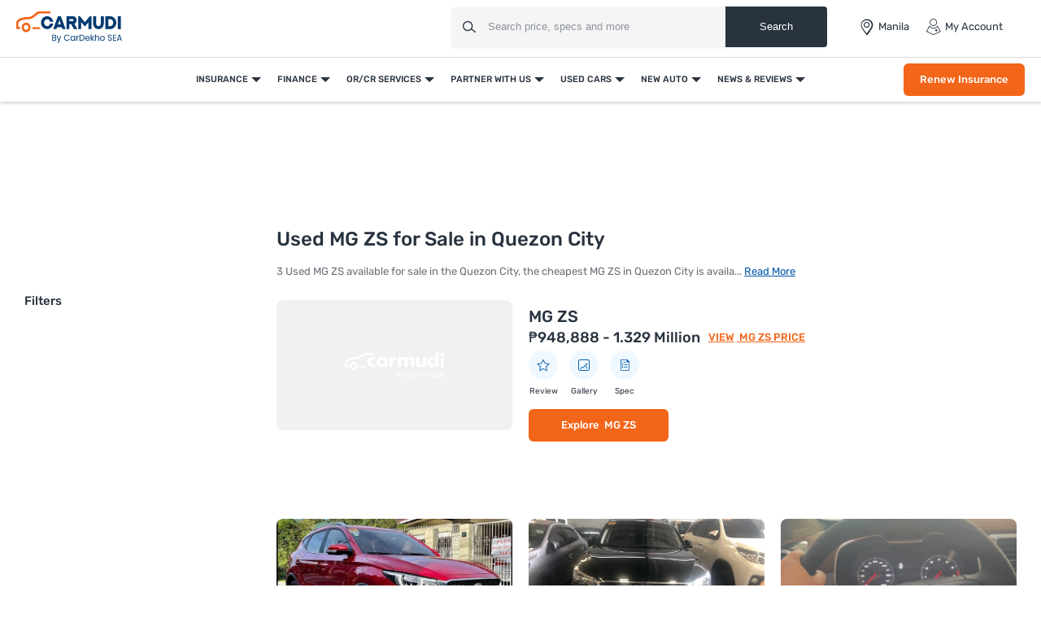

--- FILE ---
content_type: text/html; charset=UTF-8
request_url: https://www.carmudi.com.ph/used-cars/mg-zs+quezon-city/
body_size: 41356
content:



<!DOCTYPE html>
<html lang="en" xmlns="http://www.w3.org/1999/xhtml">
    <head>
        <meta charset="UTF-8"/>
        <meta name="viewport" data-hid="viewport" content="width=device-width, initial-scale=1, maximum-scale=1.0, user-scalable=0">
                    <link href="https://www.carmudi.com.ph/2024/images/carmudi/favicon.ico" type="image/x-icon"
                  rel="icon"/>
            <link href="https://www.carmudi.com.ph/2024/images/carmudi/favicon.ico" type="image/x-icon"
                  rel="shortcut icon"/>
            
            <meta name="csrf-param" content="_csrf">
<meta name="csrf-token" content="M3SBXWze8lM8rPt_BBQjPfd5Zh06XXaxXhiquwA46RJ-HfgUFqmRKlHPky9GWGsKogEpW2wQW4BmVdn2VwiTRw==">
            <title>MG ZS for Sale in Quezon City - Used ZS Price List Quezon City January 2026</title>

            <link rel="preconnect" href="https://fonts.googleapis.com">
            <link rel="preconnect" href="https://fonts.gstatic.com" crossorigin>
            <link href="https://fonts.googleapis.com/css2?family=Rubik:wght@300;400;500;600;700&display=swap" rel="stylesheet">
            <link href="//www.googletagservices.com" rel="dns-prefetch"/>
            <link href="//ad.doubleclick.net" rel="dns-prefetch"/>
            <link href="//www.googleadservices.com" rel="dns-prefetch"/>
            <link href="//static.girnarsoft.com" rel="dns-prefetch"/>
           

            <meta name="og:image" content="https://imgcdn.zigwheels.ph/medium/gallery/exterior/62/3734/mg-zs-2025-52028.jpg">
<meta name="twitter:image" content="https://imgcdn.zigwheels.ph/medium/gallery/exterior/62/3734/mg-zs-2025-52028.jpg">
<meta name="author" content="Carmudi">
<meta name="og:site_name" content="Carmudi">
<meta name="description" content="Check Used MG ZS Price List in Quezon City, Review &amp; Specs. Find Used MG ZS Cars for Sale in Quezon City from Verified Dealers. Lowest Promo Price 100% Guaranteed">
<meta name="og:description" content="Check Used MG ZS Price List in Quezon City, Review &amp; Specs. Find Used MG ZS Cars for Sale in Quezon City from Verified Dealers. Lowest Promo Price 100% Guaranteed">
<meta name="twitter:description" content="Check Used MG ZS Price List in Quezon City, Review &amp; Specs. Find Used MG ZS Cars for Sale in Quezon City from Verified Dealers. Lowest Promo Price 100% Guaranteed">
<meta name="title" content="MG ZS for Sale in Quezon City - Used ZS Price List Quezon City January 2026">
<meta name="twitter:title" content="MG ZS for Sale in Quezon City - Used ZS Price List Quezon City January 2026">
<meta name="og:title" content="MG ZS for Sale in Quezon City - Used ZS Price List Quezon City January 2026">
<meta name="og:url" content="https://www.carmudi.com.ph/used-cars/mg-zs+quezon-city/">
<meta name="robots" content="INDEX,FOLLOW">
<link href="https://www.carmudi.com.ph/used-cars/mg-zs+quezon-city/" rel="canonical">
<link href="https://www.carmudi.com.ph/used-cars/mg-zs+quezon-city/?amp=1" rel="amphtml">
<link href="https://www.carmudi.com.ph/site/manifest/?v=1" rel="manifest">
            <script type="application/ld+json">{"@context":"http://schema.org","@type":"SiteNavigationElement","name":"https://www.carmudi.com.ph","potentialAction":[{"@type":"action","name":"Insurance","url":"https://www.carmudi.com.ph/car-insurance/"},{"@type":"action","name":"Car Insurance","url":"https://www.carmudi.com.ph/car-insurance/"},{"@type":"action","name":"Truck Insurance","url":"https://www.carmudi.com.ph/trucks-insurance/"},{"@type":"action","name":"CTPL Insurance","url":"https://www.carmudi.com.ph/ctpl-insurance/"},{"@type":"action","name":"Motorcycle Insurance","url":"https://www.carmudi.com.ph/motorcycle-insurance/"},{"@type":"action","name":"Three Wheeler Insurance","url":"https://www.carmudi.com.ph/three-wheelers-insurance/"},{"@type":"action","name":"Finance","url":"https://www.carmudi.com.ph/refinance/"},{"@type":"action","name":"Used Car Finance","url":"https://www.carmudi.com.ph/used-car-finance/"},{"@type":"action","name":"Sangla OR/CR","url":"https://www.carmudi.com.ph/refinance/"},{"@type":"action","name":"Personal Loan","url":"https://www.carmudi.com.ph/personal-loan/"},{"@type":"action","name":"Finhomes","url":"https://www.carmudi.com.ph/finhomes/"},{"@type":"action","name":"OR/CR Services","url":"https://www.carmudi.com.ph/orcr-services/"},{"@type":"action","name":"OR/CR Renewal","url":"https://www.carmudi.com.ph/orcr-services/"},{"@type":"action","name":"Title Transfer","url":"https://www.carmudi.com.ph/orcr-services/"},{"@type":"action","name":"Partner With Us","url":"https://www.carmudi.com.ph/partner-with-us/"},{"@type":"action","name":"Partner Dealer","url":"https://www.carmudi.com.ph/partner-with-us/"},{"@type":"action","name":"Loan Consultant","url":"https://www.carmudi.com.ph/loan-agent/"},{"@type":"action","name":"Used Cars","url":"https://www.carmudi.com.ph/used-cars/"},{"@type":"action","name":"Buy Used Cars","url":"https://www.carmudi.com.ph/buy-used-cars/"},{"@type":"action","name":"Search Used Cars","url":"https://www.carmudi.com.ph/used-cars/"},{"@type":"action","name":"Sell Your Car","url":"https://www.carmudi.com.ph/sell-car/"},{"@type":"action","name":"Used Car Dealers","url":"https://www.carmudi.com.ph/used-cars-dealers/"},{"@type":"action","name":"New Auto","url":"https://www.carmudi.com.ph/new-cars/"},{"@type":"action","name":"Cars","url":"https://www.carmudi.com.ph/new-cars/"},{"@type":"action","name":"Search Cars","url":"https://www.carmudi.com.ph/cars/"},{"@type":"action","name":"Buy New Cars","url":"https://www.carmudi.com.ph/new-cars/"},{"@type":"action","name":"Latest Cars","url":"https://www.carmudi.com.ph/latest-cars/"},{"@type":"action","name":"Upcoming Cars","url":"https://www.carmudi.com.ph/upcoming-cars/"},{"@type":"action","name":"Motorcycles","url":"https://www.carmudi.com.ph/motorcycles/"},{"@type":"action","name":"Search Motorcycles","url":"https://www.carmudi.com.ph/motorcycles/"},{"@type":"action","name":"Buy New Motorcycles","url":"https://www.carmudi.com.ph/new-motorcycles/"},{"@type":"action","name":"Upcoming Motorcycles","url":"https://www.carmudi.com.ph/upcoming-motorcycles/"},{"@type":"action","name":"Three Wheelers","url":"https://www.carmudi.com.ph/three-wheelers/"},{"@type":"action","name":"Search Three Wheelers","url":"https://www.carmudi.com.ph/three-wheelers/"},{"@type":"action","name":"New Three Wheelers","url":"https://www.carmudi.com.ph/new-three-wheelers/"},{"@type":"action","name":"Commercial Vehicles","url":"https://www.carmudi.com.ph/trucks/"},{"@type":"action","name":"Search Commercial Vehicles","url":"https://www.carmudi.com.ph/trucks/"},{"@type":"action","name":"New Commercial Vehicles","url":"https://www.carmudi.com.ph/new-trucks/"},{"@type":"action","name":"News & Reviews","url":"https://www.carmudi.com.ph/journal/"},{"@type":"action","name":"Automotive News","url":"https://www.carmudi.com.ph/journal/"},{"@type":"action","name":"Car Advice","url":"https://www.carmudi.com.ph/advice/"},{"@type":"action","name":"Car Insurance","url":"https://www.carmudi.com.ph/insurance/"},{"@type":"action","name":"Car Finance","url":"https://www.carmudi.com.ph/financing/"},{"@type":"action","name":"Buyers Guide","url":"https://www.carmudi.com.ph/journal/tag/buyers-guide/"},{"@type":"action","name":"Write a Review","url":"https://www.carmudi.com.ph/write-a-review/"},{"@type":"action","name":"User Reviews","url":"https://www.carmudi.com.ph/user-reviews/"}]}</script><script defer>
    var gd = {};
    gd.config = {
        baseUrl: "/",
        site_url: "https://www.carmudi.com.ph/",
        apiUrl: "https://intlapi.carmudi.com.ph",
        countryCode: "ph",
        currencyCode: "₱",
        withSubCity: 0,
        financeUrl: "",
        businessUnit: "cars",
        defaultBusinessUnit: "car",
        langCode: "en",
        isdCode: "+63",
        defaultCity: "manila",
        defaultDisplayCity: "Manila",
        facebookAppId: "431251003897804",
        googleAppId: "823676775068-9bd9dmne8h50qdnlssj4panlnnbjmu5o.apps.googleusercontent.com",
        isSearchActive: 1,
        source: 'web',
        enquiryForm: 'https://enquiry.carbay.com',
        ucEnquiryForm: 'https://ucrf.carbay.com',
        bu: 'cars',
        rangeData: '[1,100000,250000,300000,400000,500000,1000000,2000000,3000000,4000000,5000000,8000000,10000000,20000000,25000000]',
        inventory: 'used',
        noImage: 'https://www.carmudi.com.ph/web/newdesign/images/carmudi-no-image-found.svg',
        listingType: 'I1D0',
        pageType: 'inventory',
        page: 'index'
    };
    gd.po = {
        'otp_countdown': "Resend OTP in {timeleft} sec",
        'featured': "Featured",
        'trustmark': "Trusted Seller !",
        'viewOffer': "View Promo",
        'price_coming_soon': "Price coming soon",
        'est_launched': " Estimated Launched",
        'est_price': "(Est. Price)",
        'variants': "Variants",
        'used_cars_available': "Used Cars Available",
        'clear_all': "Clear All",
        'no_cars_found': "Currently, We don't have any active inventory for {filterName}. Browse more <a href='{parentFilterUrl}'>{parentFilter}</a>.",
        'no_motor_found': "Currently, We don't have any active inventory for {filterName}. Browse more <a href='{parentFilterUrl}'>{parentFilter}</a>.",
        'no_truck_found': "Currently, We don't have any active inventory for {filterName}. Browse more <a href='{parentFilterUrl}'>{parentFilter}</a>.",
        'read_more': "Read More",
        'read_less': "Read Less",
        'load_more': "Load More",
        'loading_more': "…Loading More",
        'months': "Months",
        'otp_resent': "OTP Resent",
        'otp_resent_msg': "OTP has been sent",
        'trillion': "Trillion",
        'billion': "billion",
        'million': "million"
    }
</script>
<script defer>
    var siteUrls = {
        newCarUrl: "https://www.carmudi.com.ph/new-cars/",
        usedCarUrl: "",
        usedCityPriceUrl: "",
        pricePageUrl: "https://www.carmudi.com.ph/new-cars/brandSlug/modelSlug/price/",
        pinCodeAddress: "/ajax/get-pincodes/",
        brandCityDealer: "/ajax/get-brand-city-dealer/",
        leadPageUrl: "https://www.carmudi.com.ph/new-cars-lead/lead/"

    };
    var notificationPermission = '';
    if (typeof Notification != 'undefined') {
        notificationPermission = Notification.permission;
    }
    if ('localStorage' in window && window.sessionStorage !== null && sessionStorage.getItem('original_location') == null) {
        sessionStorage.setItem('original_location', 'https://www.carmudi.com.ph/used-cars/mg-zs+quezon-city/');
    }
    let originalLocation = sessionStorage.getItem('original_location');
    var dataLayer = [
        {
            'page_type': '',
                    'vehicle_type': 'car',
                    'country_id': 'Philippines',
                    'Language': 'en',
                    'source': 'web',
                    'notification_status': notificationPermission,
            'city':'Manila (Default)',
                    'original_location': originalLocation
        }
    ];
    gd.searchConfig = {
        controllerAction: "inventory_index",
        oemSlug: typeof dataLayer[0].oemSlug !== 'undefined' ? dataLayer[0].oemSlug : '',
        modelSlug: typeof dataLayer[0].modelSlug !== 'undefined' ? dataLayer[0].modelSlug : '',
    };</script>

</script>



<!--GA Tracking Script-->
<script defer>
    var myCb = function (fn) {
        if (typeof window.requestIdleCallback === 'function') {
            window.requestIdleCallback(function () {
                fn();
            });
            return;
        }
        fn();
    };
    myCb(function () {
        (function (w, d, s, l, i) {
            w[l] = w[l] || [];
            w[l].push({'gtm.start': new Date().getTime(), event: 'gtm.js'});
            var f = d.getElementsByTagName(s)[0],
                    j = d.createElement(s), dl = l != 'dataLayer' ? '&l=' + l : '';
            j.defer = true;
            j.src =
                    '//www.googletagmanager.com/gtm.js?id=' + i + dl;
            f.parentNode.insertBefore(j, f);
        })(window, document, 'script', 'dataLayer', 'GTM-N42J33LG');
    });</script>


<style>﻿.grid-2:after,.grid-3:after,.grid-4:after,.grid-5:after,.grid-6:after{visibility:hidden;display:block;font-size:0;content:" ";clear:both;height:0}html,body{font-size:100%;font-family:"Rubik",sans-serif;color:#28333f;font-size:15px;line-height:24px}p{margin:0px 0px 0px 0px}a{color:#0057a9}*{margin:0;padding:0;-webkit-touch-callout:none;-moz-touch-callout:none;-ms-touch-callout:none;touch-callout:none;-webkit-user-drag:none;-moz-user-drag:none;-ms-user-drag:none;user-drag:none;-webkit-text-size-adjust:none;-webkit-highlight:none;-webkit-tap-highlight-color:rgba(0,0,0,0);box-sizing:border-box}a,body,h1,h2,h3,h4,h5,h6,li,p,ul,span{margin:0;padding:0;list-style:none;text-decoration:none;outline:none}.clearfix:after{visibility:hidden;display:block;font-size:0;content:" ";clear:both;height:0}i{font-style:normal}.button,.button-cta,.card-link,.card-link2,body,button,input,select,textarea,a{outline:none}input,textarea{-webkit-user-select:auto;-khtml-user-select:auto;-moz-user-select:auto;-ms-user-select:auto;user-select:auto}button::-moz-focus-inner{border:0}input:-webkit-autofill{-webkit-box-shadow:0 0 0px 1000px #fff inset}input,select{appearance:none;-webkit-appearance:none;-moz-appearance:none}select::-ms-expand{display:none}select:-moz-focusring{color:rgba(0,0,0,0);text-shadow:0 0 0 #000}table{width:100%;border-collapse:collapse}fieldset{border:0}h1,h2,h3,h4,h5,h6{font-weight:normal}input::-webkit-outer-spin-button,input::-webkit-inner-spin-button{-webkit-appearance:none;margin:0}input[type=number]{-moz-appearance:textfield}::-webkit-scrollbar{width:4px;height:4px}::-webkit-scrollbar-button{width:0}::-webkit-scrollbar-track-piece{background:rgba(40,51,63,.1);width:0}::-webkit-scrollbar-thumb{background:rgba(40,51,63,.2);border-radius:3px}@media only screen and (max-width: 768px){::-webkit-scrollbar{width:0;height:0px}}.btn-offer{border-radius:6px;padding:0 40px;font-size:12px;font-weight:500;border:0;cursor:pointer;line-height:40px;text-align:center;color:#fff;background:#f36519;display:block;white-space:nowrap;box-shadow:0 8px 8px 0 hsla(0,0%,100%,.2)}.btn-offer:hover{box-shadow:0 8px 8px 0 rgba(243,101,25,.2)}@media(min-width: 767px){.btn-offer{font-size:13px}}.p-md-r{padding-right:20px}.block{display:block}.inline-block{display:inline-block}.float-left{float:left}.float-right{float:right}.p-rel{position:relative}.overlay{position:fixed;left:0;top:0;right:0;bottom:0;background:rgba(40,51,63,.3);overflow:hidden}.o-hidden{overflow:hidden}.v-middle{vertical-align:middle}.ic-whatsapp{height:16px;width:16px;background:url("/web/newdesign/images/whatsapp.svg") no-repeat;background-size:100%;display:inline-block;vertical-align:middle}.error{color:red;display:block;margin-top:4px}input.error{margin:0}.valid{color:green;display:block;margin-top:4px}.hidden{opacity:0;height:0;pointer-events:none;overflow:hidden;margin-bottom:0}.bg-grey{background:#f8f8f9}.bg-white{background:#fff}.card-curved{background:#fff;border-radius:24px 24px 0 0;-moz-border-radius:24px 24px 0 0;-webkit-border-radius:24px 24px 0 0;-ms-border-radius:24px 24px 0 0}.border-bottom{border-bottom:1px solid #ddd}.border-top{border-top:1px solid #ddd}.hint-highlight{font-size:10px;font-weight:500;color:#30b38a;background:rgba(48,179,138,.1);padding:2px 12px;border-radius:8px;-webkit-border-radius:8px;-moz-border-radius:8px;-ms-border-radius:8px;display:inline-block}.fixed-bottom{position:fixed;left:0;right:0;bottom:0;z-index:9}.hide{display:none}.pointer{cursor:pointer}.truncate{text-overflow:ellipsis;overflow:hidden;white-space:nowrap}.sticky-top{position:sticky;left:0;right:0;top:0;z-index:9}.icon-star-filled:before{color:#f79712}.fixed-container{padding-top:56.25%;position:relative;background:#f0f1f3;overflow:hidden;background:#f4f6f9}.fixed-container img{width:100%;display:block;margin:0 auto;top:50%;left:0;position:absolute;transform:translateY(-50%)}.image-object-fit{height:140px;overflow:hidden}.image-object-fit img{object-fit:cover;height:inherit;background:#f4f6f9}.list-inline li{display:inline-block}.list-bullet{list-style:none}.list-bullet li:before{content:"•";color:#0057a9;font-weight:700;display:inline-block;font-size:20px;line-height:13px;vertical-align:middle}.translateY-50{position:absolute;top:50%;transform:translateY(-50%)}.footer-margin{margin-bottom:64px}.ad-slot{text-align:center;display:inline-block;width:100%}.ad-slot-2{text-align:center}.linkOpt::before{content:attr(data-before);margin-right:3px}.body__overview{overflow-y:hidden}.w-100{width:100%}.h-100{height:100%}body.gsc_modal_noscroll{overflow:hidden}body.overFlow{overflow:hidden}.view__more__link{font-size:11px;color:#0057a9;text-transform:uppercase;font-weight:500;cursor:pointer}.view__more__link i:before{color:#0057a9}.view__more__link[data-before]:before{content:attr(data-before);margin-right:1px}.view__more__link[data-after]:after{content:attr(data-after);margin-right:1px}.tooltip__show{position:relative;cursor:pointer}.tooltip__show .tooltip{padding:10px;top:calc(100% + 10px);left:0;min-width:75px;width:300px;max-width:300px;background-color:#000;color:#fff !important;height:auto;border-radius:5px;position:absolute;word-wrap:break-word;-webkit-transition:all .3s;transition:all .3s;font-size:14px !important;line-height:1.5 !important;z-index:97;opacity:0;visibility:hidden}.tooltip__show .tooltip:after{bottom:100%;left:10px;content:" ";height:0;width:0;position:absolute;pointer-events:none;border:10px solid rgba(0,0,0,0);border-bottom-color:#000;margin-left:0}.tooltip__show:hover .tooltip{opacity:1;visibility:visible}.view__seller__link{color:#f36519;font-size:12px;font-weight:500;text-transform:uppercase;cursor:pointer}.view__seller__link:hover{color:#0057a9}.btn-used-car{border-radius:6px;padding:0 10px;font-size:13px;font-weight:500;line-height:40px;text-align:center;color:#fff;background:#0057a9;display:block;box-shadow:0 8px 8px 0 hsla(0,0%,100%,.2)}.btn-used-car:hover{box-shadow:0 8px 8px 0 rgba(0,87,169,.2)}.btn-promo{border-radius:6px;padding:0 26px;font-size:12px;line-height:36px;font-weight:500;text-align:center;color:#f36519;background:rgba(0,0,0,0);text-transform:uppercase;border:1px solid #f36519;display:inline-block;cursor:pointer}.btn-promo:hover{background:#f36519;color:#fff}.uc__full__width__slider{width:100%}.mb-30{margin-bottom:30px}.inline_b{display:inline-block}.px-20{padding-left:20px;padding-right:20px}.uc__full__width__slider .slider__item{width:25%;flex:0 0 25%;margin:0px 1% 0px 0px}.uc__full__width__slider.ComparisonCardSlider .slider__item{width:33.3333%;flex:0 0 33.3333%;margin:0px 1% 0px 0px}.page__content__sec .col-md-12.col-lg-8 .uc__full__width__slider .slider__item{flex:0 0 33.3333%;margin:0px 1% 0px 0px;width:33.3333%}.lead__webform{position:fixed;top:0;left:0;width:100%;height:100%;z-index:9999}.lead__popup__inner{height:100%}.lead__popup__inner iframe{width:100%;height:100%;border:0}.amp-carousel-button{z-index:7}.full_width_img{max-width:100%}button[disabled]{background:#ddd;box-shadow:none !important;cursor:not-allowed !important}.shadow-dark{box-shadow:0 2px 20px 0 rgba(40,51,63,.12);-webkit-box-shadow:0 2px 20px 0 rgba(40,51,63,.12);-moz-box-shadow:0 2px 20px 0 rgba(40,51,63,.12);-ms-box-shadow:0 2px 20px 0 rgba(40,51,63,.12);position:relative}.shadow-light{box-shadow:0 1px 4px 0 rgba(40,51,63,.16);-webkit-box-shadow:0 1px 4px 0 rgba(40,51,63,.16);-moz-box-shadow:0 1px 4px 0 rgba(40,51,63,.16);-ms-box-shadow:0 1px 4px 0 rgba(40,51,63,.16);position:relative}.bg-gr-media{background:linear-gradient(90deg, #DCEEFF 1.39%, rgba(235, 222, 255, 0.5) 98.33%)}.text-promotion{color:#f36519}h1{font-size:20px;line-height:30px;font-weight:500;color:#28333f;margin-bottom:5px}h2,.heading-h2{font-size:18px;line-height:1.67;font-weight:500;color:#28333f;margin-bottom:15px}.heading-h3{font-size:16px;line-height:22px;color:#28333f}.card-shadow h2{font-size:18px;line-height:24px}.f-40{font-size:40px;line-height:1.1}.f-22{font-size:22px;line-height:1.2}.f-16{font-size:16px}.f-15{font-size:15px}.f-14{font-size:14px}.f-13{font-size:13px;line-height:18px}.f-12{font-size:12px}.f-11{font-size:11px;line-height:16px}.f-10{font-size:10px}.f-regular{font-weight:400}.f-medium{font-weight:500}.f-bold{font-weight:700}.t-accent{color:#0057a9}.t-highlight{color:#30b38a}.t-hint{color:rgba(40,51,63,.5)}.t-text{color:rgba(40,51,63,.7)}.t-light{color:#484848}.t-heading{color:#28333f}.t-center{text-align:center}.t-underline{text-decoration:underline}.info{font-size:12px;margin-top:8px;color:#484848}.bg-light{background:#f1f6fa}.d-block{display:block}.t-promotional{color:#f36519}.btn-link{font-weight:500}.shadow-light{box-shadow:0 1px 4px 0 rgba(40,51,63,.16);-webkit-box-shadow:0 1px 4px 0 rgba(40,51,63,.16);-moz-box-shadow:0 1px 4px 0 rgba(40,51,63,.16);-ms-box-shadow:0 1px 4px 0 rgba(40,51,63,.16);position:relative}@font-face{font-family:"icomoon";src:url("/web/newdesign/fonts/icomoon.eot?9z9h7t");src:url("/web/newdesign/fonts/icomoon.eot?9z9h7t#iefix") format("embedded-opentype"),url("/web/newdesign/fonts/icomoon.ttf?9z9h7t") format("truetype"),url("/web/newdesign/fonts/icomoon.woff?9z9h7t") format("woff"),url("/web/newdesign/fonts/icomoon.svg?9z9h7t#icomoon") format("svg");font-weight:normal;font-style:normal;font-display:block}[class^=icon-],[class*=" icon-"]{font-family:"icomoon";speak:never;font-style:normal;font-weight:normal;font-variant:normal;text-transform:none;line-height:1;-webkit-font-smoothing:antialiased;-moz-osx-font-smoothing:grayscale}.icon-Compare-trucks:before{content:""}.icon-Compare-three-wheelers:before{content:""}.icon-Compare-motorcycles:before{content:""}.icon-Compare-cars:before{content:""}.icon-information:before{content:""}.icon-spec:before{content:"";color:#0384f2}.icon-comment:before{content:""}.icon-youtube1:before{content:""}.icon-twitter-6:before{content:""}.icon-instagram:before{content:""}.icon-facebook:before{content:""}.icon-Smilar:before{content:""}.icon-dislike:before{content:"";color:#fff}.icon-feature:before{content:""}.icon-fuel1:before{content:""}.icon-inverted-comma:before{content:"";color:#717d8a}.icon-like:before{content:"";color:#fff}.icon-transmission:before{content:""}.icon-gallery-compare:before{content:""}.icon-gallery-share:before{content:""}.icon-gallery-variants:before{content:""}.icon-Youtube .path1:before{content:"";color:red}.icon-Youtube .path2:before{content:"";margin-left:-1.4169921875em;color:#fff}.icon-Detect-Location:before{content:"";color:#6d7278}.icon-Bike:before{content:"";color:#0384f2}.icon-Compare:before{content:"";color:#0384f2}.icon-more1:before{content:"";color:#fff}.icon-New-car:before{content:"";color:#fff}.icon-News:before{content:"";color:#0384f2}.icon-Truck:before{content:"";color:#0384f2}.icon-Used-car:before{content:"";color:#0384f2}.icon-Filter-svg:before{content:""}.icon-sorting:before{content:""}.icon-price:before{content:""}.icon-brand:before{content:""}.icon-fuel:before{content:""}.icon-sort:before{content:""}.icon-Image:before{content:""}.icon-Specs:before{content:""}.icon-Video:before{content:""}.icon-insurance-icon:before{content:"";color:#0057a9}.icon-refinance-1:before{content:"";color:#2356a3}.icon-close:before{content:""}.icon-review:before{content:""}.icon-gallery:before{content:""}.icon-login:before{content:""}.icon-heart-filled:before{content:""}.icon-heart-blank:before{content:""}.icon-search:before{content:""}.icon-hambuger:before{content:""}.icon-more:before{content:""}.icon-location:before{content:""}.icon-arrow:before{content:""}.icon-star:before{content:""}.icon-star-half .path1:before{content:"";color:#9d9d9d}.icon-star-half .path2:before{content:"";margin-left:-1em;color:#f5a822}.icon-angle-right:before{content:"";color:rgba(0,0,0,.5)}.icon-star-empty:before{content:"";color:#9d9d9d}.icon-star-filled:before{content:"";color:#f5a822}.icon-share:before{content:""}.icon-search1:before{content:""}.icon-angle-bold-right:before{content:"";color:rgba(0,0,0,.5)}.icon-arrowdown:before{content:""}.icon-arrowup:before{content:""}.icon-tick:before{content:""}.icon-plus1:before{content:""}.icon-minus1:before{content:"";color:rgba(0,0,0,.5)}.icon-whatsapp:before{content:""}.icon-language:before{content:""}.icon-edit:before{content:""}.icon-twitter:before{content:""}.icon-back:before{content:""}.icon-undo2:before{content:""}.icon-youtube:before{content:""}.icon-play3:before{content:""}.icon-move-up:before{content:""}.icon-move-down:before{content:""}.icon-phone:before{content:""}.icon-pinterest:before{content:""}.icon-linkedin2:before{content:""}@font-face{font-family:Rubik;src:url(/web/newdesign/fonts/Rubik-Regular.ttf) format("truetype"),url(/web/newdesign/fonts/Rubik-Regular.ttf) format("truetype");font-weight:400;font-style:normal;font-display:swap}@font-face{font-family:Rubik;src:url(/web/newdesign/fonts/Rubik-Medium.ttf) format("truetype"),url(/web/newdesign/fonts/Rubik-Medium.ttf) format("truetype");font-weight:500;font-style:normal;font-display:swap}@font-face{font-family:Rubik-bold;src:url(/web/newdesign/fonts/Rubik-Bold.ttf) format("truetype"),url(/web/newdesign/fonts/Rubik-Bold.ttf) format("truetype");font-weight:700;font-style:normal;font-display:swap}.grid-2>*{width:50%;float:left}.grid-3>*{width:33.3333333333%;float:left}.grid-4>*{width:25%;float:left}.grid-5>*{width:20%;float:left}.grid-6>*{width:16.6666666667%;float:left}@media(min-width: 768px){body{background:#fff}.blog-container{width:1160px;margin:0 auto}}.d-flex{display:-ms-flexbox !important;display:flex !important}.justify-content-start{-ms-flex-pack:start !important;justify-content:flex-start !important}.justify-content-end{-ms-flex-pack:end !important;justify-content:flex-end !important}.justify-content-center{-ms-flex-pack:center !important;justify-content:center !important}.justify-content-between{-ms-flex-pack:justify !important;justify-content:space-between !important}.justify-content-around{-ms-flex-pack:distribute !important;justify-content:space-around !important}.align-items-start{-ms-flex-align:start !important;align-items:flex-start !important}.align-items-end{-ms-flex-align:end !important;align-items:flex-end !important}.align-items-center{-ms-flex-align:center !important;align-items:center !important}.align-items-baseline{-ms-flex-align:baseline !important;align-items:baseline !important}.align-items-stretch{-ms-flex-align:stretch !important;align-items:stretch !important}.pb-20{padding-bottom:20px}.mb-0{margin-bottom:0 !important}.mb-15{margin-bottom:15px}.mb-20{margin-bottom:20px}.mb-40{margin-bottom:40px}.mb-10{margin-bottom:10px}.mt-30{margin-top:30px}.relative{position:relative}.container{width:100%;padding-right:20px;padding-left:20px;margin-right:auto;margin-left:auto}.d-container{width:100%;padding-right:20px;padding-left:20px;margin-right:auto;margin-left:auto}@media(min-width: 576px){.d-container{max-width:540px}}@media(min-width: 768px){.d-container,.container{max-width:720px}.col-md-12{-ms-flex:0 0 100%;flex:0 0 100%;max-width:100%}}@media(min-width: 992px){.d-container,.container{max-width:960px}.container{padding-right:10px;padding-left:10px}}@media(min-width: 1026px){.col-lg-2{-ms-flex:0 0 16.666667%;flex:0 0 16.666667%;max-width:16.666667%}.col-lg-3{-ms-flex:0 0 25%;flex:0 0 25%;max-width:25%}.col-lg-9{-ms-flex:0 0 75%;flex:0 0 75%;max-width:75%}.col-lg-10{-ms-flex:0 0 83.333%;flex:0 0 83.333%;max-width:83.333%}.col-lg-5{-ms-flex:0 0 41.666667%;flex:0 0 41.666667%;max-width:41.666667%}.col-lg-6{-ms-flex:0 0 50%;flex:0 0 50%;max-width:50%}.col-lg-7{-ms-flex:0 0 58.333333%;flex:0 0 58.333333%;max-width:58.333333%}.col-lg-4{-ms-flex:0 0 33.333333%;flex:0 0 33.333333%;max-width:33.333333%}.col-lg-8{-ms-flex:0 0 66.666667%;flex:0 0 66.666667%;max-width:66.666667%}}@media(min-width: 1200px){.d-container,.container{max-width:1170px}}@media(min-width: 1280px){.d-container{max-width:1260px}}.d-row,.row{display:-ms-flexbox;display:flex;-ms-flex-wrap:wrap;flex-wrap:wrap;margin-right:-10px;margin-left:-10px}.col,.col-1,.col-10,.col-11,.col-12,.col-2,.col-3,.col-4,.col-5,.col-6,.col-7,.col-8,.col-9,.col-auto,.col-lg,.col-lg-1,.col-lg-10,.col-lg-11,.col-lg-12,.col-lg-2,.col-lg-3,.col-lg-4,.col-lg-5,.col-lg-6,.col-lg-7,.col-lg-8,.col-lg-9,.col-lg-auto,.col-md,.col-md-1,.col-md-10,.col-md-11,.col-md-12,.col-md-2,.col-md-3,.col-md-4,.col-md-5,.col-md-6,.col-md-7,.col-md-8,.col-md-9,.col-md-auto,.col-sm,.col-sm-1,.col-sm-10,.col-sm-11,.col-sm-12,.col-sm-2,.col-sm-3,.col-sm-4,.col-sm-5,.col-sm-6,.col-sm-7,.col-sm-8,.col-sm-9,.col-sm-auto,.col-xl,.col-xl-1,.col-xl-10,.col-xl-11,.col-xl-12,.col-xl-2,.col-xl-3,.col-xl-4,.col-xl-5,.col-xl-6,.col-xl-7,.col-xl-8,.col-xl-9,.col-xl-auto{position:unset;width:100%;min-height:1px;padding-right:10px;padding-left:10px}.col.p-0,.col-1.p-0,.col-10.p-0,.col-11.p-0,.col-12.p-0,.col-2.p-0,.col-3.p-0,.col-4.p-0,.col-5.p-0,.col-6.p-0,.col-7.p-0,.col-8.p-0,.col-9.p-0,.col-auto.p-0,.col-lg.p-0,.col-lg-1.p-0,.col-lg-10.p-0,.col-lg-11.p-0,.col-lg-12.p-0,.col-lg-2.p-0,.col-lg-3.p-0,.col-lg-4.p-0,.col-lg-5.p-0,.col-lg-6.p-0,.col-lg-7.p-0,.col-lg-8.p-0,.col-lg-9.p-0,.col-lg-auto.p-0,.col-md.p-0,.col-md-1.p-0,.col-md-10.p-0,.col-md-11.p-0,.col-md-12.p-0,.col-md-2.p-0,.col-md-3.p-0,.col-md-4.p-0,.col-md-5.p-0,.col-md-6.p-0,.col-md-7.p-0,.col-md-8.p-0,.col-md-9.p-0,.col-md-auto.p-0,.col-sm.p-0,.col-sm-1.p-0,.col-sm-10.p-0,.col-sm-11.p-0,.col-sm-12.p-0,.col-sm-2.p-0,.col-sm-3.p-0,.col-sm-4.p-0,.col-sm-5.p-0,.col-sm-6.p-0,.col-sm-7.p-0,.col-sm-8.p-0,.col-sm-9.p-0,.col-sm-auto.p-0,.col-xl.p-0,.col-xl-1.p-0,.col-xl-10.p-0,.col-xl-11.p-0,.col-xl-12.p-0,.col-xl-2.p-0,.col-xl-3.p-0,.col-xl-4.p-0,.col-xl-5.p-0,.col-xl-6.p-0,.col-xl-7.p-0,.col-xl-8.p-0,.col-xl-9.p-0,.col-xl-auto.p-0{padding:0}header.main-header{padding:0;background-color:#fff;border-bottom:1px solid #ddd;position:relative;z-index:7}header .header__logo a{display:block}header .header__logo a img{display:block}header .header__right{justify-content:space-between;display:flex;align-items:center;padding:7px}header .header__right .header_right__links{display:flex}header .header__right .header_right__links>li{margin-right:20px;display:flex;align-items:center;position:relative;padding:16px 0;text-transform:capitalize}header .header__right .header_right__links>li>i{margin-right:4px;font-size:20px;line-height:20px}header .header__right .header_right__links>li>a{font-size:13px;line-height:20px;color:#28333f;display:flex;align-items:center;position:relative}header .header__right .header_right__links>li>a>i{margin-right:4px;font-size:20px;line-height:20px}header .header__right .header_right__links>li>a#header-city-popup:after{width:0;height:0;border-left:6px solid rgba(0,0,0,0);border-right:6px solid rgba(0,0,0,0);border-top:6px solid rgba(40,51,63,.7);content:"";margin-left:4px}header .header__right .header_right__links>li ul{left:inherit;right:0;width:150px;position:absolute;display:none;background:#fff;top:100%;z-index:1;border:1px solid rgba(36,39,44,.15);box-shadow:0 2px 3px rgba(0,0,0,.1);white-space:inherit;padding-right:0px;border-radius:0 0 4px 4px}header .header__right .header_right__links>li ul li{margin:0px !important;border-bottom:1px solid #e3e5e5}header .header__right .header_right__links>li ul li i{display:none}header .header__right .header_right__links>li ul li a{width:100%;display:block;font-weight:400;line-height:30px;padding:10px 20px;font-size:13px;text-transform:none;color:#28333f}header .header__right .header_right__links>li ul li a:hover{background:#e3e5e5;color:#000}header .header__right .header_right__links>li ul li a.active{color:#0057a9 !important}header .header__right .header_right__links>li:hover ul{display:block}header .header__right .header_right__links>li:last-child{margin-right:0}@media(min-width: 1100px){header .container{max-width:100%;padding:0 20px}}.searchbox{margin-right:40px;display:inline-block;vertical-align:middle;width:460px;height:48px;position:relative;box-shadow:0 1px 4px 0 rgba(0,0,0,.1);border-radius:4px;-webkit-border-radius:4px;-moz-border-radius:4px;-ms-border-radius:4px;box-sizing:border-box}.searchbox .searchbtn{color:#fff;width:125px;line-height:50px;border:0;background-color:#28333f;position:absolute;top:-1px;right:-1px;border-radius:0 4px 4px 0;-webkit-border-radius:0 4px 4px 0;-moz-border-radius:0 4px 4px 0;-ms-border-radius:0 4px 4px 0;transition:all .4s ease-in-out;-webkit-transition:all .4s ease-in-out;-moz-transition:all .4s ease-in-out}.searchbox input{width:100%;height:48px;line-height:48px;background:#f5f5f6;box-sizing:border-box;padding:0 140px 0 44px;border:0;position:relative;border-radius:4px;-webkit-border-radius:4px;-moz-border-radius:4px;-ms-border-radius:4px}.searchbox .icon-search{position:absolute;left:13px;font-size:16px;top:50%;transform:translateY(-50%);z-index:1}.citymodal{width:100%;height:100vh;background:rgba(0,0,0,.7);position:fixed;top:0;left:0;z-index:9999;display:none}.citymodal.active{display:block !important}.citymodal .close__city{width:40px;height:40px;display:block;font-size:16px;line-height:40px;text-align:center;position:absolute;right:0;top:0;color:#28333f;opacity:.8;cursor:pointer}@media(min-width: 991px){.citymodal .close__city{top:15px;right:10px}.citymodal .close__city:hover{opacity:1}}.citymodal .citymodal-inner{width:100%;padding:30px 0;background:#f8f8f8;height:calc(100vh + 50px)}.citymodal .citymodal-inner h2{font-weight:400;text-align:center;margin-bottom:15px}.citymodal .citymodal-inner p{text-align:center;opacity:.7;font-size:13px;line-height:16px;margin:15px 0}@media(min-width: 991px){.citymodal .citymodal-inner{height:auto;padding:40px 0 60px}.citymodal .citymodal-inner p{margin:30px 0}}.citymodal .variants__module{width:100%;border-radius:16px;box-shadow:0 8px 16px 0 rgba(36,39,44,.1),0 -4px 8px 0 rgba(36,39,44,.1);background-color:#fff;padding:20px 10px;z-index:2;height:auto}.citymodal .variants__module h2{margin-bottom:20px;font-weight:500;text-align:left !important}.citymodal .variants__module p.small-text{opacity:.7;font-size:12px;margin:12px 0 12px;text-align:left !important}.citymodal .variants__module .search__city{max-width:100%}.citymodal .variants__module .main__city__list{-ms-flex-pack:flex-start !important;justify-content:flex-start !important;height:auto}.citymodal .variants__module .main__city__list li{width:auto;margin:0 10px 10px 0;padding:0}.citymodal .variants__module .main__city__list li a{padding:10px;color:#28333f;line-height:18px;border-radius:4px;text-align:center;box-shadow:0 1px 3px 0 rgba(0,0,0,.2)}.citymodal .variants__module .main__city__list li a:hover{color:#fff;background-color:#0057a9}@media(max-width: 767px){.citymodal .variants__module{border-radius:10px 10px 0 0;box-shadow:none;position:fixed;bottom:0;padding:20px 0 !important}.citymodal .variants__module h2{font-size:16px}}.search__city{max-width:500px;width:100%;display:block;margin:0 auto}.search__city .search__city__icon{position:absolute;top:12px;left:12px}.search__city .dropdown{box-shadow:0 8px 16px 0 rgba(71,77,96,.1);background-color:#fff;padding:0;margin-top:0;z-index:1;position:absolute;width:100%;max-height:190px;overflow-y:auto;z-index:3}.search__city .dropdown li{padding:10px 20px;border-bottom:1px solid rgba(113,125,138,.1);font-size:14px;cursor:pointer}.search__city .dropdown li a{color:#28333f}.main__city__list{flex-wrap:wrap}@media(max-width: 767px){.main__city__list{height:calc(100vh - 200px);overflow:hidden;overflow-y:auto}}.main__city__list li{width:100%;border-bottom:1px solid #eeeef0}.main__city__list li a{display:block;font-size:13px;padding:10px 15px;line-height:26px;background:#fff;color:#28333f}@media(min-width: 991px){.main__city__list li{padding:4px;width:140px;border-bottom:0}.main__city__list li a{padding:10px 2px;border-radius:4px;text-align:center;box-shadow:0 1px 3px 0 rgba(0,0,0,.2)}.main__city__list li a:hover{color:#fff;background:#0057a9}}.search__city .form-group input.form-control{box-shadow:0 2px 2px 0 rgba(36,39,44,.1);border:solid 1px rgba(36,39,44,.15);background-color:#fff;padding-left:36px}.autocomplete-suggestions{max-height:242px;overflow-y:scroll;background:#fff;border:1px solid #ddd;border-radius:4px;-webkit-border-radius:4px;-moz-border-radius:4px;-ms-border-radius:4px;box-shadow:0 4px 12px 0 rgba(0,0,0,.2);-webkit-box-shadow:0 4px 12px 0 rgba(0,0,0,.2);-moz-box-shadow:0 4px 12px 0 rgba(0,0,0,.2);-ms-box-shadow:0 4px 12px 0 rgba(0,0,0,.2);position:absolute;left:0;top:48px;width:100%;z-index:9999;display:none}.autocomplete-suggestions>*{padding:10px 15px;overflow:hidden;text-overflow:ellipsis;white-space:nowrap;height:48px;line-height:26px;box-sizing:border-box;-webkit-box-sizing:border-box;-moz-box-sizing:border-box;border-top:1px solid #ddd;text-align:left;font-size:14px;border-left:4px solid rgba(0,0,0,0);transition:all .2s;cursor:pointer}.autocomplete-suggestions>*:first-child{border-top:0}.autocomplete-suggestions>*.selected{background:#f8f8f8;border-left:4px solid #0057a9}.autocomplete-suggestions>* i{margin-right:16px;vertical-align:middle}.autocomplete-suggestions>* i::before{color:#484848;font-size:18px}.suggestion-box{max-height:242px;overflow-y:auto;background:#fff;border:1px solid #ddd;border-radius:4px;-webkit-border-radius:4px;-moz-border-radius:4px;-ms-border-radius:4px;box-shadow:0 4px 12px 0 rgba(0,0,0,.2);-webkit-box-shadow:0 4px 12px 0 rgba(0,0,0,.2);-moz-box-shadow:0 4px 12px 0 rgba(0,0,0,.2);-ms-box-shadow:0 4px 12px 0 rgba(0,0,0,.2);position:absolute;left:0;top:100%;width:100%;z-index:1}.suggestion-box>li{padding:10px 15px;overflow:hidden;text-overflow:ellipsis;white-space:nowrap;height:48px;line-height:26px;box-sizing:border-box;-webkit-box-sizing:border-box;-moz-box-sizing:border-box;border-top:1px solid #ddd;text-align:left;font-size:14px;cursor:pointer}.suggestion-box>li:hover{background-color:#f8f8f8}.web__nav{background-color:#fff;position:sticky;top:0;box-shadow:0 2px 4px rgba(0,0,0,.19);z-index:6}.web__nav .sticky__logo{max-height:22px}.web__nav .sticky__logo img{display:block;height:22px}.web__nav .main__nav>li{position:relative;margin:0 10px}.web__nav .main__nav>li>a{font-size:11px;line-height:54px;font-weight:500;text-transform:uppercase;color:#28333f;position:relative;display:flex;align-items:center;cursor:pointer}.web__nav .main__nav>li>a:after{width:0;height:0;border-left:6px solid rgba(0,0,0,0);border-right:6px solid rgba(0,0,0,0);border-top:6px solid #28333f;content:"";margin-left:4px}.web__nav .main__nav>li .submenu{min-width:300px;position:absolute;top:100%;left:0;border:1px solid rgba(36,39,44,.15);border-radius:0 0 4px 4px;display:none;background-color:#fff}.web__nav .main__nav>li .submenu li{border-bottom:1px solid #e3e5e5;position:relative}.web__nav .main__nav>li .submenu li a{font-size:13px;line-height:50px;padding:0 20px;display:block;color:#28333f}.web__nav .main__nav>li .submenu li a:hover{background-color:#e3e5e5}.web__nav .main__nav>li .submenu li:last-child{border-bottom:0}.web__nav .main__nav>li .submenu li ul{position:absolute;left:100%;top:0;min-width:300px;background-color:#fff;display:none;border:1px solid rgba(36,39,44,.15);box-shadow:0 2px 3px rgba(0,0,0,.1)}.web__nav .main__nav>li .submenu li ul li a{line-height:40px}.web__nav .main__nav>li .submenu li:hover ul{display:block}.web__nav .main__nav>li:hover .submenu{display:block}.web__nav .main__nav>li:last-child .submenu{left:inherit;right:0}@media(min-width: 1100px){.web__nav .container{max-width:1460px;padding:0 20px}}.web__nav.gssticky{position:fixed;width:100%}.web__nav.sticky .stickylogo,.web__nav.sticky .sticky__logo,.web__nav.gssticky .stickylogo,.web__nav.gssticky .sticky__logo{transform:translateY(0)}.stickylogo,.sticky__logo{position:relative;transform:translateY(-100px);transition:all .4s ease-in-out;-webkit-transition:all .4s ease-in-out;opacity:1}.btn-offer.btn-sell-car{padding:0 20px}footer{margin-top:25px;padding:40px 0;border-top:1px solid rgba(36,39,44,.1);display:block}footer .row .footer__cols{width:16%}footer .row .footer__cols .footer_logo img{max-width:150px}footer .row .footer__cols span.title{font-size:12px;font-weight:500;color:#28333f;margin:0 0 12px;text-transform:uppercase;display:block}footer .row .footer__cols ul li a{margin:0 0 10px;display:inline-block}footer .row .footer__cols ul li a:hover{color:#0057a9}footer .row .footer__cols .sister-sites{display:flex;flex-wrap:wrap}footer .row .footer__cols .sister-sites li{width:33.33%;margin-bottom:8px}footer .row .footer__cols .sister-sites li a{position:relative;display:flex;align-items:center;margin:0}footer .row .footer__cols .sister-sites li a img{height:11px;width:20px;margin-right:10px;border:1px solid #ddd;display:block}footer .row .footer__cols .sister-sites li a:after{color:#999;display:inline-block;margin:0 5px;content:"|"}footer .row .footer__cols .sister-sites li a:last-child:after{display:none;content:""}footer .row .footer__cols:last-child{width:36%;margin-left:0px}.copyright__sec{padding:16px 0;border-top:1px solid rgba(36,39,44,.1)}.copyright__sec p{margin:0}.copyright__sec ul.social-media-icon-web li{margin-left:15px}.copyright__sec ul.social-media-icon-web li a{font-size:22px;color:rgba(40,51,63,.5);display:inline-block}.copyright__sec ul.social-media-icon-web li a.icn-twitter{font-size:18px}.copyright__sec ul.social-media-icon-web li a:hover{color:#0057a9}.copyright__sec ul.social-media-icon-web li a:hover img{filter:grayscale(0%)}.copyright__sec ul.social-media-icon-web li a img{filter:grayscale(100%)}.cardekho-sea img{margin-left:40px}.copyright__sec img{max-height:31px}.gsst_scroll-btn{position:fixed;bottom:75px;right:40px;width:54px;height:54px;z-index:11;cursor:pointer;display:none;border-radius:50%;background:#0057a9;box-shadow:0 1px 5px rgba(0,87,169,.46);text-align:center;z-index:105}.gsst_scroll-btn img{max-width:100%;position:absolute;top:0;-ms-transform:rotate(180deg);-webkit-transform:rotate(180deg);-moz-transform:rotate(180deg);transform:rotate(180deg)}.gsst_scroll-btn .icon-up-arrow{font-size:18px;line-height:52px;color:#fff}.gsst_scroll-btn:hover{box-shadow:0 3px 6px 0 rgba(0,87,169,.54)}.footer_logo{max-width:150px}.breadcrumb{line-height:10px;padding:8px 0 25px;display:flex}.breadcrumb li{display:inline-block;padding-right:8px;position:relative;text-transform:capitalize;font-size:9px;vertical-align:middle;margin-right:1px;white-space:nowrap}.breadcrumb li a{color:#0057a9}.breadcrumb li::after{position:absolute;right:2px;top:50%;content:"›";display:block;height:10px;margin-top:-5px}.breadcrumb li:last-child{color:#28333f;text-overflow:ellipsis;overflow:hidden;white-space:nowrap}.breadcrumb li:last-child::after{content:""}.compare__cars__lists .compare__cars__thumb{width:100%;max-width:100%;height:160px;overflow:hidden;position:relative;border-radius:8px}.compare__cars__lists .compare__cars__thumb img{width:100%;display:block;margin:0 auto;top:50%;left:50%;position:relative;transition:all .5s;transform:scale(1) translate(-50%, -50%)}.compare__cars__lists .compare__cars__thumb:hover{cursor:pointer}.compare__cars__lists a.compare__car__title{margin:8px 0;display:-webkit-box;-webkit-line-clamp:1;-webkit-box-orient:vertical;overflow:hidden;text-overflow:ellipsis;color:#28333f;font-size:15px}.compare__cars__lists a.compare__car__title:hover{color:#0057a9}.compare__cars__lists span.compare__car__price{margin-bottom:10px;display:block;font-size:16px;font-weight:500}.compare__cars__lists:hover .compare__cars__thumb img{transform:scale(1.1) translate(-50%, -50%)}.compare__cars__lists:hover a.compare__car__title{color:#0057a9}.comparison__card{position:relative;margin:0px 0 30px}.comparison__card .compare__cars__lists{width:50%;margin-bottom:0px;min-height:225px}.comparison__card .compare__cars__lists .compare__cars__thumb{border-radius:8px 0 0 8px}.comparison__card .compare__cars__lists .compare__cars__thumb img{width:auto;height:100%;max-width:none;object-fit:cover}.comparison__card .compare__cars__lists:last-child{text-align:right}.comparison__card .compare__cars__lists:last-child .compare__cars__thumb{border-radius:0 8px 8px 0}.comparison__card .view__seller__link{color:#0057a9;font-size:11px;letter-spacing:1px}.comparison__card:before{position:absolute;top:50px;left:50%;transform:translateX(-50%);width:36px;height:36px;background:#000;color:#fff;font-size:14px;line-height:36px;text-align:center;content:"vs";font-weight:500;z-index:1;border-radius:100%}.car-insurance-renew{padding:20px;margin:0 0 30px;overflow:hidden}@media(min-width: 991px){.car-insurance-renew{margin:0 0 30px}}.car-insurance-renew h2{max-width:200px}.car-insurance-renew .image_1{position:absolute;right:-25px;z-index:1;max-width:160px;max-height:120px;bottom:20px;width:auto;margin:0}.car-insurance-renew .btn-offer{display:inline-block;margin-top:10px;font-size:12px;font-weight:500}.car-insurance-renew .tc{position:absolute;right:10px;bottom:5px;line-height:10px;text-decoration:underline;opacity:.5}.sticky__carousel__lists .car-insurance-renew{height:100%}.px-20 .car-insurance-renew{margin:0 -20px 30px}.px-20 .minus-m-lg-l-r .car-insurance-renew{margin:0 0 30px}.list-tick2{flex-wrap:wrap;margin-bottom:10px;position:relative;z-index:2}.list-tick2 li{margin-bottom:8px;background:linear-gradient(90deg, rgba(255, 255, 255, 0.6) 13.53%, rgba(255, 255, 255, 0) 89.44%);border-radius:16px;padding:5px 7px 5px 28px;line-height:14px;font-size:12px;width:100%;max-width:250px}.list-tick2 li:before{position:absolute;top:4px;left:4px;background:url(/web/newdesign/images/check-with-circle.svg) 0 0 no-repeat;background-size:18px 18px;content:"";width:18px;height:18px}.refinance-renew h2{max-width:100%}.refinance-renew .image_1{right:5px;bottom:20px;max-width:130px}.page__content__sec{padding:35px 0}@media(max-width: 991px){.page__content__sec{padding:25px 0}}@media(max-width: 767px){.page__content__sec{padding:16px 0}}.newcar__right__panel h2{font-size:20px;line-height:1.67;font-weight:500;margin-bottom:10px}@media(max-width: 767px){.newcar__right__panel h2{font-size:16px}}.newcar__right__panel .uc__full__width__slider .slider__item{width:33.33%;flex:0 0 33.3333%;margin:0px 1% 0px 0px}.NewsSliderCard .slider{margin:0 -10px}.NewsSliderCard .slider .slider__item{max-width:33.33%}.car-insurance-renew{height:calc(100% - 30px);border-radius:4px}.car-insurance-renew h2{font-size:18px}.car-insurance-renew .btn-offer{padding:0 20px}.car-insurance-renew .image_1{right:-20px;max-width:125px;width:auto;height:auto}.car-insurance-renew.refinance-renew .image_1{right:5px;max-width:125px}@media(max-width: 767px){.car-insurance-renew{margin-left:-20px;margin-right:-20px}}.FilterSidebar .disabled{opacity:1}.FilterSidebar .filter__title{font-size:15px;color:#28333f;font-weight:500;margin-top:78px;padding-bottom:8px}.FilterSidebar .filter__title a{color:#0057a9;font-size:11px;font-weight:500;text-transform:uppercase}.FilterSidebar .filter__title a:hover{color:#28333f}.FilterSidebar .filter__module{border-top:1px solid #ddd;padding:20px 0 0}.FilterSidebar .filter__module span.sm__title{margin-bottom:20px;font-size:16px;line-height:20px;display:block}.FilterSidebar .filter__module p.sm__subtitle{font-size:13px;line-height:1.62;font-weight:400;color:rgba(40,51,63,.5);margin-top:-16px}.FilterSidebar .filter__module .fixed__scroll__filter{max-height:230px;overflow:hidden;padding-left:3px;overflow-y:auto}.FilterSidebar .filter__module .fixed__scroll__filter .filter__options li{margin-bottom:20px}.FilterSidebar .filter__module .fixed__scroll__filter .filter__options li ul{margin-top:15px;padding-left:20px}.FilterSidebar .filter__module .fixed__scroll__filter .filter__options li ul li{margin-bottom:10px}.FilterSidebar .filter__module .fixed__scroll__filter .filter__options.filter__options__column{display:flex;flex-wrap:wrap}.FilterSidebar .filter__module .fixed__scroll__filter .filter__options.filter__options__column li{width:33.33%}.FilterSidebar .filter__module .fixed__scroll__filter .filter__options.filter__options__column li:last-child{width:100%}.FilterSidebar .filter__module .setmyrange{width:85%;display:table;margin:-6px 0 20px 3px}.FilterSidebar .filter__module .setmyrange img{max-width:100%}.FilterSidebar .filter__module .search__brand{margin-bottom:20px}.FilterSidebar .filter__module .search__brand input.form-control{padding-left:40px}.FilterSidebar .filter__module .search__brand i{position:absolute;top:15px;left:15px;opacity:.5}.FilterSidebar .filter__module .view__more{margin-bottom:20px;display:inline-block;color:#0057a9;font-size:11px;font-weight:500;text-transform:uppercase}.FilterSidebar .filter__module .view__more:hover{color:#28333f}.FilterSidebar .filter__module .seats{padding:15px 0;border-top:1px solid #ddd}.FilterSidebar .filter__module .seats a{font-size:24px;line-height:24px;color:#28333f}.FilterSidebar .filter__module .seats span{font-size:16px;line-height:24px;color:#28333f}.FilterSidebar .filter__module .selected__variants{display:none !important}.FilterSidebar .selected__variants{display:none !important}.filter__options li ul{display:none}.filter__options li .custom-control-input:checked~ul{display:block}.form-group{position:relative;margin-bottom:15px}.form-group input.form-control,.form-group select.form-control{border-radius:4px;background:#f8f8f8;padding:10px 15px;border:0;height:44px;line-height:24px;width:100%;-webkit-appearance:none;-moz-appearance:none;appearance:none}.custom-control{position:relative;display:block;min-height:16px;padding-left:0}.custom-control-input{position:absolute;left:0;z-index:1;width:16px;height:16px;opacity:0}.custom-control-input.li-disabled{display:none}.custom-control-label{position:relative;margin-bottom:0;vertical-align:top;font-size:14px;padding-left:30px;color:#28333f;z-index:2}.custom-control-label.li-disabled{pointer-events:none;opacity:.6;padding-left:3px}.custom-control-label.li-disabled:before,.custom-control-label.li-disabled:after{display:none;content:""}.custom-control-label::before{position:absolute;top:0;left:0px;display:block;width:14px;height:14px;pointer-events:none;content:"";background-color:#fff;border:1px solid rgba(40,51,63,.7);transition:background-color .15s ease-in-out,border-color .15s ease-in-out,box-shadow .15s ease-in-out}.custom-control-label::after{position:absolute;top:0;left:0px;display:block;width:16px;height:16px;content:"";background:no-repeat 50%/50% 50%}.custom-control-input:checked~.custom-control-label::before{color:#fff;border-color:#0057a9;background-color:#0057a9}.custom-checkbox .custom-control-input:checked~.custom-control-label::after,.custom-radio .custom-control-input:checked~.custom-control-label::after{background:rgba(0,0,0,0);content:"";font-family:"icomoon" !important;text-align:center;font-size:10px;line-height:16px;color:#fff}.custom-control-input:focus:not(:checked)~.custom-control-label::before{border-color:#80bdff}.custom-control-input:focus~.custom-control-label::before{box-shadow:0 0 0 .2rem rgba(0,123,255,.25)}.custom-checkbox .custom-control-label::before{border-radius:.25rem}.custom-radio .custom-control-label::before{border-radius:20px;width:16px;height:16px}.custom-radio .custom-control-input:checked~.custom-control-label::after{line-height:18px;width:18px}.checkbox-right{padding-left:inherit;padding-right:0px}.checkbox-right .custom-control-input{left:inherit;right:0}.checkbox-right .custom-control-label{padding-right:20px}.checkbox-right .custom-control-label::before{left:inherit;right:0px}.checkbox-right .custom-control-label::after{left:inherit;right:0px}.new__car__top__sec{margin-bottom:25px}.new__car__top__sec h1{margin-bottom:5px}.new__car__top__sec h4{font-size:12px;line-height:20px;margin-bottom:8px}.new__car__top__sec h4 i{color:#ffcd29}.new__car__top__sec h4 span{font-size:10px;opacity:.5;margin-left:2px}.new__car__top__sec h5,.new__car__top__sec p,.new__car__top__sec div{font-size:13px;line-height:1.62;font-weight:400;color:rgba(40,51,63,.7);margin-bottom:15px}.new__car__top__sec h5 a,.new__car__top__sec p a,.new__car__top__sec div a{color:#0057a9;text-decoration:underline}.new__car__top__sec h5 a:hover,.new__car__top__sec p a:hover,.new__car__top__sec div a:hover{text-decoration:none}.new__car__top__sec h5 div div,.new__car__top__sec p div div,.new__car__top__sec div div div{margin-top:10px}.new__car__top__sec h5 div>div,.new__car__top__sec p div>div,.new__car__top__sec div div>div{margin-top:0}.new__car__top__sec ul{padding:0 0 0 30px}.new__car__top__sec ul li{list-style:outside}@media(max-width: 991px){.new__car__top__sec h1{font-size:18px;line-height:24px}.new__car__top__sec h5{font-size:11px}}.new__car__top__sec img,.brandKeyHighlightTable img{max-width:100%}.new__car__top__sec .row,.brandKeyHighlightTable .row{margin:0}.new__car__top__sec .table,.brandKeyHighlightTable .table{border:1px solid rgba(0,0,0,.1);margin:16px 0}.new__car__top__sec .table tr,.brandKeyHighlightTable .table tr{width:100%;display:table}.new__car__top__sec .table thead,.brandKeyHighlightTable .table thead{display:block}.new__car__top__sec .table thead th,.brandKeyHighlightTable .table thead th{display:table-cell;background:#f8f8f8;font-size:18px;padding:10px 20px;width:auto;border:1px solid rgba(0,0,0,.1);border-top:0;text-align:left;line-height:20px;font-weight:500;color:#28333f}.new__car__top__sec .table thead th:nth-child(1),.brandKeyHighlightTable .table thead th:nth-child(1){width:280px;border-left:0}@media(max-width: 767px){.new__car__top__sec .table thead th:nth-child(1),.brandKeyHighlightTable .table thead th:nth-child(1){width:150px}}.new__car__top__sec .table thead th:last-child,.brandKeyHighlightTable .table thead th:last-child{border-right:0}.new__car__top__sec .table tbody,.brandKeyHighlightTable .table tbody{display:block;max-height:163px;overflow:hidden;overflow-y:auto}.new__car__top__sec .table tbody td,.brandKeyHighlightTable .table tbody td{display:table-cell;padding:10px 20px;font-size:14px;color:rgba(0,0,0,.54);border:1px solid rgba(0,0,0,.1);border-top:0;text-align:left;line-height:20px}.new__car__top__sec .table tbody td:nth-child(1),.brandKeyHighlightTable .table tbody td:nth-child(1){width:280px;border-left:0}@media(max-width: 767px){.new__car__top__sec .table tbody td:nth-child(1),.brandKeyHighlightTable .table tbody td:nth-child(1){width:150px}}.new__car__top__sec .table tbody td:last-child,.brandKeyHighlightTable .table tbody td:last-child{border-right:0}.new__car__top__sec .table tbody td a:hover,.brandKeyHighlightTable .table tbody td a:hover{color:#0057a9}.sorting{padding-bottom:10px;margin-bottom:20px;border-bottom:1px solid #ddd}.sorting li{font-size:11px;margin-right:20px}.sorting li:first-child{margin-right:10px}.sorting li a{color:#28333f;position:relative}.sorting li a i{font-size:9px}.sorting li a i.desc{transform:rotate(180deg);position:absolute;top:1px;right:-11px}.sorting li a:hover,.sorting li a.active{color:#0057a9}.listing__top__card{margin-bottom:20px;width:100%}@media(max-width: 767px){.listing__top__card{margin-bottom:12px}}.listing__top__card .thumb{width:100%;max-width:290px;height:160px;overflow:hidden;position:relative;border-radius:8px}.listing__top__card .thumb img{height:auto;width:100%;display:block;margin:0 auto;top:50%;position:relative;transition:all .5s;transform:scale(1) translateY(-50%)}@media(max-width: 767px){.listing__top__card .thumb{max-width:125px;margin-bottom:0;height:120px}.listing__top__card .thumb img{height:100%;object-fit:cover}}.listing__top__card .details{width:100%;padding:8px 20px 0;position:relative;flex-direction:column}.listing__top__card .details a.title{margin-bottom:5px;color:#28333f;font-size:20px;font-weight:500}@media(max-width: 767px){.listing__top__card .details a.title{margin-bottom:8px;font-size:15px}}.listing__top__card .details .expire-model p{margin:0 0 10px;display:block}.listing__top__card .details .expire-model img{max-width:80px}.listing__top__card .details a.deatil__price{font-size:11px;line-height:18px;color:#f36519;text-decoration:underline;margin-bottom:10px;text-transform:uppercase;font-weight:500}.listing__top__card .details a.deatil__price:hover{text-decoration:none}@media(max-width: 767px){.listing__top__card .details a.deatil__price{margin-bottom:8px}}@media(max-width: 767px){.listing__top__card .details .btn-offer{display:none}}@media(max-width: 767px){.listing__top__card .details{padding:0 0 0 12px;min-height:inherit}}.listing__top__card .topcard__details .price{font-weight:500;font-size:15px;margin-right:10px}@media(min-width: 767px){.listing__top__card .topcard__details{display:flex;align-items:center;margin-bottom:4px}.listing__top__card .topcard__details .price{font-weight:500;font-size:18px}.listing__top__card .topcard__details a.deatil__price{margin-left:0;font-size:13px;margin-bottom:0}}.listing__top__card:hover .thumb img{transform:scale(1.1) translateY(-50%)}.listing__top__card:hover .details a.title{color:#0057a9}.cars_list-icon{margin-bottom:10px}.cars_list-icon a{margin-right:14px;text-align:center}.cars_list-icon a i{background:rgba(71,166,255,.08);height:36px;width:36px;color:#0057a9;border-radius:100%;display:flex;align-items:center;justify-content:center;font-size:14px !important}.cars_list-icon a i.icon-star-empty{font-size:16px !important}.cars_list-icon a i::before{color:#0057a9}.cars_list-icon a span{font-size:10px;color:#28333f}.listing__top__mobile__btn{display:none;margin-bottom:12px}@media(max-width: 767px){.listing__top__mobile__btn{display:block}}.slider-arrow{position:absolute;top:50%;transform:translateY(-50%);width:100%;z-index:2}.slider-arrow a{color:#28333f;align-items:center;background:#fff;height:46px;width:46px;border-radius:50%;position:absolute;font-size:15px;left:-10px;top:50%;transform:translateY(-50%);box-shadow:0 8px 12px 0 rgba(36,39,44,.15)}.slider-arrow a i{display:block;text-align:center;line-height:46px}.slider-arrow a.arrow-previous i{transform:rotate(180deg)}.slider-arrow a.arrow-next{right:-10px;left:inherit}@media(max-width: 767px){.slider-arrow a{width:30px;height:30px;font-size:12px}.slider-arrow a i{line-height:30px}}.slider-dots{position:absolute;bottom:10px;left:50%;right:0;display:table;transform:translateX(-50%)}.slider-dots ul{padding:0;text-align:center}.slider-dots ul li{cursor:pointer;padding:0 2px}.slider-dots ul li a{width:6px;height:6px;opacity:.7;border-radius:4px;background-color:#d0d0d0;overflow:hidden;display:block;text-indent:-999em;position:relative;-webkit-transition:all .5s linear 0s;transition:all .5s linear 0s}.slider-dots ul li a.active{height:8px;width:8px;background:#fff;opacity:inherit}.new__car__lists .slider-arrow a{left:13px;opacity:0;font-size:10px;width:30px;height:30px;transition:all .5s}.new__car__lists .slider-arrow a i{line-height:30px}.new__car__lists .slider-arrow a.arrow-next{right:13px;left:inherit;opacity:0}.new__car__lists:hover .slider-arrow a{left:10px;opacity:1}.new__car__lists:hover .slider-arrow a.arrow-next{right:10px;left:inherit;opacity:1}.closeauto{display:none}.show__child{display:block !important}.text-center{text-align:center}.tab-content{position:relative}.uc_slider{position:relative;max-width:100%;width:100%}.uc-carousel-multiple-items{position:relative;max-width:100%;width:100%}.tab-container{max-width:100%}.uc_slider__holder{overflow:hidden}.uc_slider__track{will-change:transform}.uc_slider__track:after{content:"";display:table;clear:both}.uc_slider__item{float:left;overflow:hidden}.uc_slider__pagination{text-align:center;margin-top:10px}.uc_slider__pagination .pagination__dot{width:8px;height:8px;background-color:rgba(0,0,0,0);display:inline-block;border:1px solid #000;margin:0 5px;border-radius:50%;cursor:pointer}.uc_slider__nav{position:absolute;bottom:10px;border-top:2px solid #000;border-right:2px solid #000;width:8px;height:8px;cursor:pointer}.uc_slider__nav:before{content:""}.disabled{opacity:.5;cursor:not-allowed;pointer-events:none}.uc_slider__item{margin-right:10px}.uc__accordain .acc-body{display:none}.uc__accordain .active .acc-body{display:block}.slider{position:relative;overflow:hidden;min-width:100%}.slider__wrapper{display:flex;transition:transform .6s ease}.new__car__lists .slider__item{margin-right:0 !important;flex:0 0 100%;width:100%}.vue-slider-disabled{opacity:.5;cursor:not-allowed}.vue-slider-rail{background-color:#ccc;border-radius:15px}.vue-slider-process{background-color:#0057a9;border-radius:15px}.vue-slider-mark{z-index:4}.vue-slider-mark:first-child .vue-slider-mark-step,.vue-slider-mark:last-child .vue-slider-mark-step{display:none}.vue-slider-mark-step{width:100%;height:100%;border-radius:50%;background-color:rgba(0,0,0,.16)}.vue-slider-mark-label{font-size:14px;white-space:nowrap}.vue-slider-dot-handle{cursor:pointer;width:100%;height:100%;border-radius:50%;background-color:#fff;box-sizing:border-box;box-shadow:.5px .5px 2px 1px rgba(0,0,0,.32)}.vue-slider-dot-handle-focus{box-shadow:0px 0px 1px 2px rgba(52,152,219,.36)}.vue-slider-dot-handle-disabled{cursor:not-allowed;background-color:#ccc}.vue-slider-dot-tooltip-inner{font-size:14px;white-space:nowrap;padding:2px 5px;min-width:20px;text-align:center;color:#fff;border-radius:5px;border-color:#0057a9;background-color:#0057a9;box-sizing:content-box}.vue-slider-dot-tooltip-inner::after{content:"";position:absolute}.vue-slider-dot-tooltip-inner-top::after{top:100%;left:50%;transform:translate(-50%, 0);height:0;width:0;border-color:rgba(0,0,0,0);border-style:solid;border-width:5px;border-top-color:inherit}.vue-slider-dot-tooltip-inner-bottom::after{bottom:100%;left:50%;transform:translate(-50%, 0);height:0;width:0;border-color:rgba(0,0,0,0);border-style:solid;border-width:5px;border-bottom-color:inherit}.vue-slider-dot-tooltip-inner-left::after{left:100%;top:50%;transform:translate(0, -50%);height:0;width:0;border-color:rgba(0,0,0,0);border-style:solid;border-width:5px;border-left-color:inherit}.vue-slider-dot-tooltip-inner-right::after{right:100%;top:50%;transform:translate(0, -50%);height:0;width:0;border-color:rgba(0,0,0,0);border-style:solid;border-width:5px;border-right-color:inherit}.vue-slider-dot-tooltip-wrapper{opacity:0;transition:all .3s}.vue-slider-dot-tooltip-wrapper-show{opacity:1}.filter-list-ul{min-height:54px;display:block}.show__filters{margin-bottom:20px;flex-wrap:wrap}.show__filters li{margin:2px 5px 2px 0;background:rgba(71,166,255,.08);border-radius:6px;white-space:nowrap;font-size:12px;line-height:14px;position:relative;color:#28333f;padding:8px 32px 8px 14px}.show__filters li i{position:absolute;right:7px;top:7px;background:#fff;cursor:pointer;width:16px;height:16px;font-size:7px;line-height:16px;border-radius:50%;text-align:center}.show__filters li i:hover{color:#0057a9}.show__filters li a{color:#28333f}.show__filters li a:hover{text-decoration:underline}.show__filters li:last-child{background:rgba(0,0,0,0);padding:8px}@media(max-width: 991px){.show__filters{margin-left:-20px;margin-right:-20px;padding-left:20px;margin-bottom:10px;overflow-x:auto;flex-wrap:nowrap;white-space:nowrap;max-width:inherit;scrollbar-width:none}.show__filters::-webkit-scrollbar{display:none}.show__filters li:last-child{border-right:20px solid rgba(0,0,0,0)}}#show__filters{min-height:44px}.background__module{margin-bottom:30px;background:rgba(71,166,255,.08);border-radius:6px;-webkit-border-radius:6px;-moz-border-radius:6px;-ms-border-radius:6px;padding:25px 20px 20px;width:100%}.new__car__lists{margin-bottom:30px;position:relative}.new__car__lists .new__car__thumb__slide{width:100%;max-width:100%;height:160px;overflow:hidden;position:relative;cursor:pointer;border-radius:8px}.new__car__lists .new__car__thumb__slide a.thumb__height{display:block;height:100%}.new__car__lists .new__car__thumb__slide .slider{height:100%}.new__car__lists .new__car__thumb__slide.dealer__location__map{height:85px}.new__car__lists .new__car__thumb__slide img{width:100%;display:block;margin:0 auto;top:50%;height:inherit;object-fit:cover;min-height:100%;position:relative;transition:all .5s;transform:scale(1) translateY(-50%)}.new__car__lists .news__thumb{height:160px}.new__car__lists .news__thumb a{display:block;height:100%}.new__car__lists .news__details{margin-top:16px;height:115px;position:relative;display:flex;flex-direction:column;align-items:flex-end}.new__car__lists .news__details .news__top{max-height:95px;overflow:hidden;width:100%}.new__car__lists .news__details .news__top a{font-size:16px;color:#28333f;font-weight:500;line-height:1.47;display:block;display:-webkit-box;-webkit-line-clamp:3;-webkit-box-orient:vertical;overflow:hidden;text-overflow:ellipsis}.new__car__lists .news__details .news__top p{font-size:13px;line-height:1.54;margin-top:5px;display:-webkit-box;-webkit-line-clamp:3;-webkit-box-orient:vertical;overflow:hidden;text-overflow:ellipsis;color:rgba(40,51,63,.7)}.new__car__lists .news__details .news__post__by{margin-top:auto;width:100%;font-size:11px}.new__car__lists .news__details .news__post__by a{font-size:11px;font-weight:400}.new__car__lists .news__details .news__post__by a:hover{color:#0057a9;opacity:1}.new__car__lists .news__details .news__post__by span{opacity:.5}.new__car__lists .shortlist{position:absolute;top:8px;right:0;z-index:1}.new__car__lists .shortlist span{font-size:10px;margin-right:8px}.new__car__lists .shortlist i{width:38px;height:38px;background-color:#e9eaec;border-radius:50%;text-align:center;line-height:38px;color:#28333f}.new__car__lists .shortlist i.icon-heart-filled{color:#f36519}.new__car__lists .new__car__details{width:100%;padding-left:0;padding-top:12px;position:relative;display:flex;flex-direction:column;min-height:98px}.new__car__lists .new__car__details.not__model__url{min-height:0}.new__car__lists .new__car__details .new__car__title{margin-bottom:8px;padding-right:40px}.new__car__lists .new__car__details .new__car__title a{text-overflow:ellipsis;overflow:hidden;white-space:nowrap;color:#28333f;font-size:15px;line-height:18px}.new__car__lists .new__car__details .new__car__title a:hover{color:#0057a9}.new__car__lists .new__car__details .new__car__title .car__type{margin-left:8px;padding:4px 8px;border-radius:8px;color:#fff;font-size:10px;text-transform:uppercase;line-height:10px}.new__car__lists .new__car__details .new__car__title .car__type.new{background:#30b38a}.new__car__lists .new__car__details .new__car__title .car__type.used{background:#e1ac2f}.new__car__lists .new__car__details .new__car__title .car__type.upcoming{background:#e78a58}.new__car__lists .new__car__details .new__car__title .car__type.baru{background:#30b38a}.new__car__lists .new__car__details .new__car__title .car__type.bekas{background:#e1ac2f}.new__car__lists .new__car__details .new__car__title .car__type.mendatang{background:#e78a58}.new__car__lists .new__car__details .dealer__city{font-size:10px;line-height:18px;font-weight:400;display:block}.new__car__lists .new__car__details .shortDescription{margin-bottom:5px;font-size:10px;padding-right:40px;line-height:18px}.new__car__lists .new__car__details .emiText{margin:5px 0;font-size:10px;line-height:18px;font-weight:400;color:#28333f}.new__car__lists .new__car__details .new__car__price{font-size:14px;font-weight:500;display:flex;flex-direction:column;align-items:flex-start}.new__car__lists .new__car__details .new__car__price a{color:#28333f;font-size:12px;line-height:18px;font-weight:500;display:inline-block;position:relative;margin-top:5px}.new__car__lists .new__car__details .new__car__price a.variants{font-weight:400}.new__car__lists .new__car__details .new__car__price a.variants:after{content:">";position:absolute;right:-7px;top:1px}.new__car__lists .new__car__details .new__car__price a.view__seller__link{color:#0057a9;font-size:12px;font-weight:400;cursor:pointer;text-transform:capitalize}.new__car__lists .new__car__details .new__car__price a.view__seller__link.data_after:after{content:attr(data-after)}.new__car__lists .new__car__details .new__car__price a.view__seller__link.data_after:before{content:attr(data-before)}.new__car__lists .new__car__details .new__car__price a.view__seller__link:hover{color:#0057a9}.new__car__lists .new__car__details .new__car__price a.view__seller__link.primary{color:#f36519;font-size:12px;font-weight:500;text-transform:uppercase;cursor:pointer}.new__car__lists .new__car__details .new__car__price a.view__seller__link.primary:hover{color:#0057a9;text-decoration:none}.new__car__lists .new__car__details .new__car__price a:hover{text-decoration:underline}.new__car__lists .new__car__details .new__car__price i.icon-phone{font-size:14px;color:#019e43}.new__car__lists:hover .new__car__thumb__slide img{transform:scale(1.1) translateY(-50%)}.new__car__lists:hover .new__car__thumb__slide .slider__item img{transform:scale(1) translateY(-50%) !important}.new__car__lists:hover .new__car__details .new__car__title a{color:#0057a9}.new__car__lists:hover .news__details .news__top a{color:#0057a9}.star__bookmark{position:absolute;top:0px;left:20px;max-width:20px;height:30px;z-index:2}.varified__badge{position:absolute;top:5px;right:5px;max-width:100px;z-index:2}.trustmark-text{font-size:12px;color:#0057a9;font-weight:500}.featured__tag{position:absolute;top:8px;left:8px;z-index:2;background:#db151f;color:#fff;padding:4px 8px;font-size:13px;border-radius:4px;font-weight:700}.tootip-txt{position:relative}.tootip-txt p{padding:10px;top:28px;left:-13px;min-width:75px;width:155px;max-width:170px;background-color:#000;color:#fff;height:auto;border-radius:5px;position:absolute;word-wrap:break-word;transition:all .3s;font-size:14px;line-height:1.5;z-index:999;opacity:0;visibility:hidden}.tootip-txt p:after{bottom:100%;left:10px;content:" ";height:0;width:0;position:absolute;pointer-events:none;border:10px solid rgba(0,0,0,0);border-bottom-color:#000;margin-left:0}.tootip-txt:hover p{opacity:1;visibility:visible}.tootip-txt .icon-information{font-size:12px;margin-left:4px;color:#28333f}.add-before-text:before{content:attr(data-title)}.fixed-container-new{position:relative;width:100%;height:160px;background:#f7f7f7;border-radius:8px;padding-top:56.25%;display:block;overflow:hidden}.fixed-container-new amp-img img{object-fit:cover}.budget__module__popular__city ul.car__dealers__tag{padding:2px;width:100%;flex-wrap:wrap}.budget__module__popular__city ul.car__dealers__tag li{width:19%;margin:4px 6px 4px 0}.budget__module__popular__city ul.car__dealers__tag li a{background:#fff;border-radius:4px;-webkit-border-radius:4px;-moz-border-radius:4px;-ms-border-radius:4px;color:#28333f;padding:12px 5px;font-size:14px;line-height:18px;display:block;text-align:center;box-shadow:0 2px 2px rgba(36,39,44,.1)}.budget__module__popular__city ul.car__dealers__tag li a span{display:block;font-size:12px;opacity:.6;text-transform:capitalize}.budget__module__popular__city ul.car__dealers__tag li a:hover{box-shadow:0 2px 2px 0 rgba(36,39,44,.3)}.budget__module__popular__city ul.car__dealers__tag li:last-child{margin-right:0}.budget__module__popular__city .popupar__city__sec .search__city{max-width:320px;margin:0 0 0 10px}.budget__module__popular__city .popupar__city__sec .search__city h4{font-size:18px;text-align:center;margin:13px 0;padding:0 20px}@media(min-width: 767px){.budget__module__popular__city .popupar__city__sec.popupar__city__overview ul.car__dealers__tag li{width:24%;margin:4px 7px 4px 0}}.budget__module__popular__city .popupar__city__sec.popupar__city__overview .search__city{max-width:100%;margin:0;width:100%}.SellCarAdCard{margin-bottom:20px;position:relative;background-color:rgba(71,166,255,.08);border-radius:8px;padding:20px;color:#28333f;min-height:270px}@media(min-width: 991px){.SellCarAdCard{min-height:calc(100% - 20px)}}.SellCarAdCard img{position:absolute;bottom:0;right:0;border-radius:0 0 8px 0}.SellCarAdCard h3{font-size:18px;margin-bottom:8px;font-weight:500}.SellCarAdCard p{margin-bottom:10px}.SellCarAdCard .btn-offer{display:inline-block;box-shadow:none;position:relative;z-index:1}.new__car__price{position:relative}.BursaBenefits{display:none;position:absolute;top:30px;right:-8px;z-index:2;padding:20px;width:285px;background-color:#fff;border-radius:16px;font-weight:normal;box-shadow:0px 0px 24px rgba(0,0,0,.1)}.BursaBenefits h3{font-weight:500;margin-bottom:16px}.BursaBenefits ul li{font-size:14px;padding-left:25px;position:relative;margin-bottom:4px}.BursaBenefits ul li:before{content:"";font-family:"icomoon";color:#fff;width:16px;height:16px;border-radius:100%;position:absolute;left:0;top:2px;background:#32bea6;font-size:10px;line-height:16px;text-align:center}.BursaTag{position:absolute;top:-30px;right:8px;z-index:2;background:#12a7c8;padding:3px 10px;border-radius:12px;cursor:default}.BursaTag span{font-weight:700;color:#fff;font-size:10px;line-height:16px}.BursaTag img{width:12px;margin-right:4px}.BursaTag:hover .BursaBenefits{display:block}.detail-top-card .BursaTag{position:relative;right:inherit;top:-4px;margin-left:10px}.detail-top-card .BursaTag .icon-information{color:#12a7c8;position:absolute;right:-18px}.detail-top-card .BursaBenefits{right:-20px}.view__more__card{width:100%;height:calc(100% - 30px);border-radius:8px;box-shadow:0 2px 2px 0 rgba(36,39,44,.1);border:1px solid rgba(82,84,89,.15);background-color:#fff;display:flex;flex-direction:column;text-align:center;justify-content:center;align-items:center}.view__more__card i{width:80px;height:80px;background:rgba(71,166,255,.08);line-height:80px;border-radius:100%;color:#0057a9;font-size:20px;transform:rotate(-90deg)}.view__more__card span{text-transform:uppercase;font-size:12px;line-height:22px;font-weight:500;margin-top:15px;color:#28333f;padding:0 60px}@media(max-width: 767px){.view__more__card span{padding:0 35px}}.view__more__card:hover{box-shadow:0 2px 2px 0 rgba(36,39,44,.3)}.view__more__card:hover i{color:#fff;background:#0057a9}.budget__module{margin-bottom:30px;background:rgba(71,166,255,.08);border-radius:6px;-webkit-border-radius:6px;-moz-border-radius:6px;-ms-border-radius:6px;padding:25px 20px 20px;width:100%}.budget__module h2{font-size:16px;line-height:1;font-weight:500}.budget__module ul{max-width:100%;overflow-x:auto;padding:2px 2px 5px}.budget__module ul li{margin-right:7px}.budget__module ul li .brand__box{background:#fff;border-radius:4px;-webkit-border-radius:4px;-moz-border-radius:4px;-ms-border-radius:4px;text-align:center;cursor:pointer;box-shadow:0 2px 2px rgba(36,39,44,.1)}.budget__module ul li .brand__box a{color:#28333f;font-size:12px;line-height:20px;display:block;overflow:hidden;text-overflow:ellipsis;white-space:nowrap}.budget__module ul li:last-child{margin-right:0}.budget__module ul.budgets__tag .brand__box{padding:5px 20px;white-space:nowrap}.budget__module ul.budgets__tag .brand__box:hover{background:#0057a9}.budget__module ul.budgets__tag .brand__box:hover a{color:#fff}.budget__module ul.brands__tag .brand__box{padding:5px;font-size:13px;line-height:16px;width:100px;height:109px}.budget__module ul.brands__tag .brand__box span{display:block;height:60px;margin-bottom:10px;position:relative}.budget__module ul.brands__tag .brand__box span img{max-width:100%;position:absolute;top:50%;left:50%;height:auto;transition:all .5s;transform:scale(1) translate(-50%, -50%)}.budget__module ul.brands__tag .brand__box:hover{box-shadow:0 2px 2px 0 rgba(36,39,44,.3)}.budget__module ul.brands__tag .brand__box:hover a{color:#0057a9}.budget__module ul.brands__tag .brand__box:hover span img{transform:scale(1.03) translate(-50%, -50%)}.budget__module ul.car__dealers__tag .brand__box{padding:12px 13px;font-size:14px;line-height:18px}.budget__module ul.car__dealers__tag .brand__box span{display:block;font-size:12px;color:rgba(40,51,63,.7);text-transform:capitalize}.budget__module ul.car__dealers__tag .brand__box:hover{box-shadow:0 2px 2px 0 rgba(36,39,44,.3)}.budget__module ul.TabList{margin:0 -20px 20px;overflow-x:auto;padding:0 20px}.budget__module ul.TabList li{margin-right:20px;line-height:22px;border-bottom:2px solid rgba(0,0,0,0);padding-bottom:2px;cursor:pointer}.budget__module ul.TabList li.active{border-color:#0057a9;color:#0057a9}@media(max-width: 767px){.budget__module{padding:20px;margin-left:-20px;margin-right:-20px;margin-bottom:20px;border-radius:0;width:calc(100% + 40px)}.budget__module ul{margin-left:-20px;margin-right:-20px;padding:2px 20px;width:calc(100% + 40px);display:block !important;white-space:nowrap;max-width:calc(100% + 40px);scrollbar-width:none}.budget__module ul::-webkit-scrollbar{display:none}.budget__module ul li{margin-right:5px;display:inline-block}.budget__module ul.brands__tag li{margin-right:1px}.budget__module ul.brands__tag li .brand__box{width:90px;height:90px;font-size:11px}.budget__module ul.brands__tag li .brand__box span{height:50px}.budget__module ul.brands__tag li .brand__box a{font-size:11px}.budget__module ul.car__dealers__tag li{margin-right:1px}}.sm__budget__module{margin-bottom:30px;background:rgba(71,166,255,.08);border-radius:6px;-webkit-border-radius:6px;-moz-border-radius:6px;-ms-border-radius:6px;padding:25px 20px 20px;width:100%}.sm__budget__module .new__car__lists{margin-bottom:0}@media(max-width: 767px){.sm__budget__module{padding:20px;margin-left:-20px;margin-right:-20px;margin-bottom:20px;border-radius:0;width:calc(100% + 40px)}.sm__budget__module .new__car__lists{margin-bottom:20px}}.TabList{margin:0 -20px 20px;overflow-x:auto;padding:0 20px;white-space:nowrap}.TabList li{margin-right:20px;line-height:22px;border-bottom:2px solid rgba(0,0,0,0);padding-bottom:2px;white-space:nowrap;display:inline-block;cursor:pointer;text-transform:capitalize}.TabList li.active{border-color:#0057a9;color:#0057a9}@media(min-width: 991px){.TabList li:hover{color:#0057a9}}.TabList li:last-child{border-right:0 solid rgba(0,0,0,0);margin-right:0}.TabList li:first-child{border-right:0px solid rgba(0,0,0,0) !important}.TabList.TabBtns li{margin-right:4px;border-bottom:0;padding-bottom:0;font-size:11px;line-height:14px;padding:9px 20px;border-radius:16px;background-color:#f8f8f9;color:#28333f}.TabList.TabBtns li.active{background:#e6f2fd}.TabList.TabBtns li:hover{background:#e6f2fd}.TabList.TabBtns li:last-child{border-right:0}.m-xl{margin:24px}.m-xl-t{margin-top:24px}.m-xl-b{margin-bottom:24px}.m-xl-l{margin-left:24px}.m-xl-r{margin-right:24px}.m-lg{margin:20px}.minus-m-lg{margin:-20px}.m-lg-t{margin-top:20px}.m-lg-b{margin-bottom:20px}.m-lg-l{margin-left:20px}.m-lg-r{margin-right:20px}.minus-m-lg-l-r{margin-left:-20px;margin-right:-20px}.minus-m-lg-t{margin-top:-20px}.minus-m-lg-r{margin-right:-20px}.minus-m-lg-l{margin-left:-20px}.m-md{margin:20px}.m-md-t{margin-top:20px}.m-md-b{margin-bottom:20px}.m-md-l{margin-left:20px}.m-md-r{margin-right:20px}.m-sm{margin:8px}.m-sm-t{margin-top:8px}.m-sm-b{margin-bottom:8px}.m-sm-l{margin-left:8px}.m-sm-r{margin-right:8px}.m-xs{margin:4px}.m-xs-t{margin-top:4px}.m-xs-b{margin-bottom:4px}.m-xs-l{margin-left:4px}.m-xs-r{margin-right:4px}.m-0-b{margin-bottom:0}.p-xl{padding:24px}.p-xl-t{padding-top:24px}.p-xl-b{padding-bottom:24px}.p-xl-l{padding-left:24px}.p-xl-r{padding-right:24px}.p-xxl-r{padding-right:40px}.pt-0{padding-top:0}.p-lg{padding:20px}.p-lg-t{padding-top:20px}.p-lg-b{padding-bottom:20px}.p-lg-l{padding-left:20px}.p-lg-r{padding-right:20px}.p-lg-l-r{padding-left:20px;padding-right:20px}.p-md{padding:20px}.p-md-t{padding-top:20px}.p-md-b{padding-bottom:20px}.p-md-l{padding-left:20px}.p-md-r{padding-right:20px}.p-md-l-r{padding-right:20px;padding-left:20px}.p-md-t-b{padding-top:20px;padding-bottom:20px}.p-sm{padding:8px}.p-sm-t{padding-top:8px}.p-sm-b{padding-bottom:8px}.p-sm-l{padding-left:8px}.p-sm-r{padding-right:8px}.p-xs{padding:4px}.p-xs-t{padding-top:4px}.p-xs-b{padding-bottom:4px}.p-xs-l{padding-left:4px}.p-xs-r{padding-right:4px}.p-l-0{padding-left:0px}.m-t-2{margin-top:2px}.m-l-20{margin-left:-20px}.loader__sec{padding:20px;width:100%;height:100%}.loader__sec p{font-size:13px;color:#28333f}.loader__sec .loader{min-width:80px}.loader__sec .loader span{display:inline-block;height:13px;width:13px;background:#0057a9;border-radius:50%}.loader__sec .loader span:nth-child(1){-webkit-animation:loader__scale 1s .1s infinite cubic-bezier(0.6, -0.28, 0.735, 0.045);animation:loader__scale 1s .1s infinite cubic-bezier(0.6, -0.28, 0.735, 0.045)}.loader__sec .loader span:nth-child(2){-webkit-animation:loader__scale 1s .2s infinite cubic-bezier(0.6, -0.28, 0.735, 0.045);animation:loader__scale 1s .2s infinite cubic-bezier(0.6, -0.28, 0.735, 0.045)}.loader__sec .loader span:nth-child(3){-webkit-animation:loader__scale 1s .3s infinite cubic-bezier(0.6, -0.28, 0.735, 0.045);animation:loader__scale 1s .3s infinite cubic-bezier(0.6, -0.28, 0.735, 0.045)}@-webkit-keyframes loader__scale{0%{-webkit-transform:scale(0);transform:scale(0)}25%{-webkit-transform:scale(0.9, 0.9);transform:scale(0.9, 0.9)}50%{-webkit-transform:scale(1, 1);transform:scale(1, 1);margin:0 3px}100%{-webkit-transform:scale(0);transform:scale(0)}}@keyframes loader__scale{0%{-webkit-transform:scale(0);transform:scale(0)}25%{-webkit-transform:scale(0.9, 0.9);transform:scale(0.9, 0.9)}50%{-webkit-transform:scale(1, 1);transform:scale(1, 1);margin:0 3px}100%{-webkit-transform:scale(0);transform:scale(0)}}.circle{width:16px;height:16px;display:inline-block;vertical-align:middle;border-radius:50%;border-left:2px solid rgba(0,0,0,0);border-top:2px solid rgba(0,0,0,0);border-color:#12a7c8 rgba(0,0,0,0) rgba(0,0,0,0) #12a7c8;border-style:solid;border-width:2px;-webkit-animation:spin 1s linear infinite;animation:spin 1s linear infinite}@-webkit-keyframes spin{0%{-webkit-transform:rotate(0deg)}100%{-webkit-transform:rotate(360deg)}}@keyframes spin{0%{transform:rotate(0deg)}100%{transform:rotate(360deg)}}.fullpage__loader{position:fixed;top:0;left:0;width:100%;height:100%;z-index:999;background-color:rgba(40,51,63,.3)}.fullpage__loader p{display:none}.body-blackout{position:fixed;z-index:1010;left:0;top:0;right:0;bottom:0;background-color:rgba(40,51,63,.5);display:none;overflow:hidden}.body-blackout.is-blacked-out{display:block;width:100% !important}.popup-trigger{display:inline-block}.popup-modal{background-color:#fff;padding:20px;opacity:0;pointer-events:none;transition:all .3s linear;z-index:10000;position:fixed;overflow:auto;display:none}.popup-modal.center{left:50%;top:50%;transform:translate(-50%, -50%);position:fixed;max-height:90vh}.popup-modal.top{left:0;right:0;top:0;max-height:90vh}.popup-modal.top.card{border-top-right-radius:0;border-top-left-radius:0}.popup-modal.bottom{left:0;right:0;bottom:0;max-height:67vh;transform:translateY(67vh);display:block;opacity:1}.popup-modal.bottom.card{border-bottom-right-radius:0;border-bottom-left-radius:0}.popup-modal.bottom{padding-top:0}.popup-modal.bottom .popup-modal-close{right:0}.popup-modal.bottom .popup-modal-close.r-lg{right:20px}.popup-modal.bottom.is--visible{transform:translateY(0)}.popup-modal.bottom.is--visible{transform:translateY(0)}.popup-modal.full{left:0;top:0;right:0;bottom:0;max-height:100vh;overflow:auto}.popup-modal.is--visible{opacity:1;pointer-events:auto;display:block}.modal-loan .icon-close{position:absolute;top:15px;right:15px;font-size:15px;z-index:6;cursor:pointer}.modal-loan h2,.modal-loan .sell-car-outer .form-heading{font-weight:700;margin-bottom:16px}.modal-loan hr{opacity:.2}.modal-loan .list-bullet li{font-size:13px;margin:2px 4px}.modal-loan .list-bullet li::before{font-size:13px;line-height:10px;color:#000;margin-inline-end:4px}.modal-loan .btn-line{min-width:140px;font-size:13px;font-weight:700;height:42px;line-height:42px}.modal-loan .used-popup-modal-close{display:none}.modal-loan .sell__car__selection{padding:0px}.modal-loan .sell-car-outer{height:100%}.modal-loan .sell-car-outer .form-control{background-color:#fff;border:1px solid #d2d2d2;border-radius:8px}.modal-loan .sell-car-outer .form-control.shadow-dark{box-shadow:none}.modal-loan .sell-car-outer .form-control:focus{border-color:#d2d2d2}.modal-loan .sell-car-outer input.form-control{height:55px;padding:25px 20px 11px}.modal-loan .sell-car-outer input.form-control.pre__mobile{padding-left:60px}.modal-loan .sell__car__list{margin-bottom:0;max-height:calc(100vh - 210px)}.modal-right{width:100%}.thanks-step{display:flex;align-items:center;justify-content:center;flex-direction:column;height:100%}.thanks-step.d-none{display:none}.modal-loan.popup-modal.center{border-radius:15px;-webkit-border-radius:15px;-moz-border-radius:15px;-ms-border-radius:15px;padding:0;overflow:hidden;left:50%}.modal-loan.popup-modal.center .btn-fixed-bottom.p-fixed{position:relative;padding:0}.modal-loan.popup-modal.center .popup-modal-close{right:20px;top:20px}.modal-loan.popup-modal.center .step-first{overflow-y:auto;height:100%}.modal-loan .sell__car__selection{padding:40px}.modal-loan .check-list{display:none}.modal-loan .sell__car__selection.FullheightScroll{height:490px;max-height:490px}.modal-loan .form__Loader{width:calc(100% - 370px)}.modal-loan .sticky-btn-wrapper{bottom:40px}.modal-left{background-color:#0057a9;width:370px}.modal-left .splide__pagination{justify-content:flex-start;margin-inline-start:-20px}.modal-left button.splide__pagination__page{background-color:hsla(0,0%,100%,.25)}.modal-left button.splide__pagination__page.is-active{background-color:#fff}.modal-right{width:calc(100% - 370px)}.modal-insurance .modal-left{padding:0;background-color:#fff}.modal-insurance .modal-left img{margin-top:0;height:100%;object-fit:cover}.popup__overlay{position:fixed;width:100%;height:100%;z-index:9998;background-color:rgba(40,51,63,.5);left:0;top:0}.popup__overlay.active{display:block !important}.custom__popup{width:600px;position:fixed;top:50%;left:50%;z-index:9999;transform:translate(-50%, -50%)}.custom__popup.active{display:block !important}.custom__popup.image_popup_section{width:100% !important}.custom__popup .close-icon{position:absolute;top:20px;right:20px;cursor:pointer;z-index:4}.average__review{margin-bottom:20px}.average__review i.icon-star{font-size:25px;line-height:30px;margin-right:4px;color:#ffcd29;position:relative;top:-5px}.average__review span.average__review_title{font-size:31px;font-weight:500}.average__review span.average__review_title span{font-size:17px;font-weight:500}.average__review .totel__reviews{margin-left:10px;font-size:11px;line-height:16px}.average__review .totel__reviews span{position:relative;cursor:pointer}.average__review .totel__reviews span i{margin:0}.average__review .totel__reviews a{color:#28333f;display:block}.average__review .totel__reviews a:hover{color:#0057a9}.user__review__lists{margin-bottom:20px}.user__review__lists h3{font-weight:500;margin-bottom:4px;text-overflow:ellipsis;overflow:hidden;white-space:nowrap;line-height:inherit}.user__review__lists h3 a{color:#28333f}.user__review__lists .review__star{margin-bottom:10px}.user__review__lists .review__star i{color:#ffcd29;font-size:14px;margin:0 4px 0 0}.user__review__lists .review__star i:before{color:#ffcd29}.user__review__lists p,.user__review__lists .show-more-text{font-size:13px;line-height:1.54;margin-bottom:10px;color:rgba(40,51,63,.7);display:-webkit-box;-webkit-line-clamp:3;-webkit-box-orient:vertical;overflow:hidden;text-overflow:ellipsis}.user__review__lists p a,.user__review__lists .show-more-text a{color:#28333f;text-decoration:underline}.user__review__lists .review__user__profile .review__avtar{width:30px;margin-right:5px}.user__review__lists .review__user__profile .review__avtar img{width:100%}.user__review__lists .review__user__profile p{font-size:10px;line-height:14px;margin:0;color:#28333f}.user__review__lists .review__user__profile p a{color:#0057a9;text-decoration:none;opacity:.5}.user__review__lists .review__user__profile p a:hover{opacity:1}.user__review__lists .review__user__profile p span{display:block;opacity:.6}.ModelReviewSec{position:relative}@media(min-width: 767px){.ModelReviewSec .view__more__link{position:absolute;right:0;top:0}}@media(max-width: 767px){.ModelReviewSec{padding:0 20px}}@media(max-width: 767px){.owner_review .user__review__lists{width:260px;min-width:260px;border-right:20px solid rgba(0,0,0,0);padding:0;border-bottom:0}}.button,.btn-call,.btn-solid,.btn-line-blue,.btn-line{height:48px;line-height:48px;text-align:center;font-size:15px;font-weight:500;border-radius:4px;-webkit-border-radius:4px;-moz-border-radius:4px;-ms-border-radius:4px;display:inline-block}.button.btn-mini,.btn-mini.btn-call,.btn-mini.btn-solid,.btn-mini.btn-line-blue,.btn-mini.btn-line{height:40px;line-height:40px;font-size:12px;max-width:260px}.btn-gps{background:#0057a9;color:#fff;border-radius:12.5px;-webkit-border-radius:12.5px;-moz-border-radius:12.5px;-ms-border-radius:12.5px;padding:6px 10px;font-size:13px}.btn-gps i{color:#fff;vertical-align:middle;margin-right:4px}.btn-line{border:1px solid #f36519;color:#f36519;width:100%}.btn-line-blue{border:1px solid #0057a9;color:#0057a9;width:100%}.btn-solid{background:#f36519;border:0;width:100%;color:#fff}.btn-solid:disabled,.btn-solid[disabled]{background-color:#d8d8d8}.btn-call{border:1px solid #30b38a;width:50px;display:inline-block}.btn-call i{font-size:17px;line-height:35px}.btn-call i:before{color:#30b38a}.btn-fixed-bottom{background:#fff;padding:10px 20px;box-shadow:0 -4px 8px 0 rgba(40,51,63,.2) 4px 12px 0 rgba(0,0,0,.2);-webkit-box-shadow:0 -4px 8px 0 rgba(40,51,63,.2) 4px 12px 0 rgba(0,0,0,.2);-moz-box-shadow:0 -4px 8px 0 rgba(40,51,63,.2) 4px 12px 0 rgba(0,0,0,.2);-ms-box-shadow:0 -4px 8px 0 rgba(40,51,63,.2) 4px 12px 0 rgba(0,0,0,.2);border-radius:1px 1px 0 0;-webkit-border-radius:1px 1px 0 0;-moz-border-radius:1px 1px 0 0;-ms-border-radius:1px 1px 0 0;position:fixed;left:0;right:0;bottom:0}.two-cta .btn-mini{width:calc(50% - 2px)}.btn-offer{border-radius:6px;padding:0 40px;font-size:12px;font-weight:500;border:0;cursor:pointer;line-height:40px;text-align:center;color:#fff;background:#f36519;display:block;white-space:nowrap;box-shadow:0 8px 8px 0 hsla(0,0%,100%,.2)}.btn-offer:hover{box-shadow:0 8px 8px 0 rgba(243,101,25,.2);color:#fff}.btn-offer.inline-block{display:inline-block}@media(min-width: 767px){.btn-offer{font-size:13px}}.material{position:relative}.material label{position:absolute;top:0;left:0;pointer-events:none}.material label:before{content:attr(data-label);position:absolute;left:20px;top:18px;transition:all .15s ease-in-out;color:rgba(40,51,63,.5);font-size:16px;white-space:nowrap}.material input[type=text],.material input[type=password],.material input[type=number],.material input[type=tel],.material textarea,.material .select-selected,.material select{background:#f5f5f6;border-radius:8px;-webkit-border-radius:8px;-moz-border-radius:8px;-ms-border-radius:8px;padding:25px 20px 12px;font-size:15px;border:0;width:100%;border:1px solid rgba(0,0,0,0);font-family:rubikregular}.material input[type=text]:focus,.material input[type=text].select-arrow-active,.material input[type=password]:focus,.material input[type=password].select-arrow-active,.material input[type=number]:focus,.material input[type=number].select-arrow-active,.material input[type=tel]:focus,.material input[type=tel].select-arrow-active,.material textarea:focus,.material textarea.select-arrow-active,.material .select-selected:focus,.material .select-selected.select-arrow-active,.material select:focus,.material select.select-arrow-active{background:#fff;border:1px solid #000}.material input[type=text]:focus~label:before,.material input[type=text].select-arrow-active~label:before,.material input[type=password]:focus~label:before,.material input[type=password].select-arrow-active~label:before,.material input[type=number]:focus~label:before,.material input[type=number].select-arrow-active~label:before,.material input[type=tel]:focus~label:before,.material input[type=tel].select-arrow-active~label:before,.material textarea:focus~label:before,.material textarea.select-arrow-active~label:before,.material .select-selected:focus~label:before,.material .select-selected.select-arrow-active~label:before,.material select:focus~label:before,.material select.select-arrow-active~label:before{top:8px;font-size:12px;background:#fff;line-height:1.3}.material input[type=text]:not(:placeholder-shown)~label:before,.material input[type=password]:not(:placeholder-shown)~label:before,.material input[type=number]:not(:placeholder-shown)~label:before,.material input[type=tel]:not(:placeholder-shown)~label:before,.material textarea:not(:placeholder-shown)~label:before,.material .select-selected:not(:placeholder-shown)~label:before,.material select:not(:placeholder-shown)~label:before{top:8px;font-size:12px;line-height:1.3}.material .select-selected{padding-top:0;padding-bottom:0;line-height:56px;height:56px;color:rgba(40,51,63,.5);font-size:16px}.material .select-selected.select-arrow-active{color:rgba(40,51,63,.7)}.material.mobile-wrap .contrycode{left:20px;position:absolute;top:26px;opacity:0;font-size:15px;color:rgba(40,51,63,.5)}.material.mobile-wrap .contrycode.active{opacity:1}.material.mobile-wrap input{padding-left:60px}.material.filled input{box-shadow:0 4px 12px 0 rgba(0,0,0,.2);-webkit-box-shadow:0 4px 12px 0 rgba(0,0,0,.2);-moz-box-shadow:0 4px 12px 0 rgba(0,0,0,.2);-ms-box-shadow:0 4px 12px 0 rgba(0,0,0,.2);background:#fff;border-radius:8px;-webkit-border-radius:8px;-moz-border-radius:8px;-ms-border-radius:8px}.material.filled.personal-info input{padding:14px 20px 32px}.material.filled.personal-info label:before{top:37px !important}.material.filled.personal-info .edit{padding-top:24px}::placeholder{color:rgba(40,51,63,.5)}:-ms-input-placeholder{color:rgba(40,51,63,.5)}::-moz-placeholder{color:rgba(40,51,63,.5)}::-webkit-input-placeholder{color:rgba(40,51,63,.5)}.group-city{position:relative}.group-city .btn-gps{position:absolute;right:12px;top:14px}.edit{font-size:12px;color:rgba(40,51,63,.5);position:absolute;right:0;top:0;width:100%;padding-right:20px;padding-top:19px;height:100%;text-align:right;cursor:pointer}.custom-select{position:relative;font-family:Arial}.custom-select select{display:none}.select-selected:after{position:absolute;content:"";top:50%;transform:translateY(-28%);right:20px;width:0;height:0;border:6px solid rgba(0,0,0,0);border-color:rgba(40,51,63,.5) rgba(0,0,0,0) rgba(0,0,0,0) rgba(0,0,0,0);transition:all .1s}.select-selected.select-arrow-active:after{border-color:rgba(0,0,0,0) rgba(0,0,0,0) rgba(40,51,63,.7) rgba(0,0,0,0);transform:translateY(-95%)}.select-items div,.select-selected{padding:14px 20px;cursor:pointer;user-select:none;border-bottom:1px solid rgba(221,221,221,.1)}.select-items{position:absolute;background-color:#fff;top:100%;left:0;right:0;z-index:99;color:rgba(40,51,63,.7);border:1px solid #ddd;box-shadow:0 2px 8px 0 rgba(0,0,0,.3);max-height:225px;overflow:auto}.select-items::-webkit-scrollbar{width:6px;height:6px}.select-hide{display:none}.select-items div:hover,.same-as-selected{background-color:rgba(0,0,0,.1)}.variants__module{width:100%;border-radius:16px;box-shadow:0 8px 16px 0 rgba(36,39,44,.1),0 -4px 8px 0 rgba(36,39,44,.1);background-color:#fff;padding:20px;z-index:2}.variants__module h2{margin-bottom:20px;font-weight:500}@media(max-width: 767px){.variants__module{border-radius:10px 10px 0 0;box-shadow:none}.variants__module h2{font-size:16px}}.search__city__popup{width:100%;display:block;margin:0 auto}.search__city__popup .form-group input.form-control{box-shadow:0 2px 2px 0 rgba(36,39,44,.1);border:solid 1px rgba(36,39,44,.15);background-color:#fff;padding-left:36px}.search__city__popup .search__city__icon{position:absolute;top:12px;left:12px}.search__city__popup .dropdown{box-shadow:0 8px 16px 0 rgba(71,77,96,.1);background-color:#fff;padding:0;margin-top:0;z-index:1;position:absolute;width:100%;max-height:153px;overflow-y:auto;z-index:3}.search__city__popup .dropdown li{padding:12px 15px;border-bottom:1px solid rgba(113,125,138,.2);font-size:14px;cursor:pointer}.search__city__popup .dropdown li:hover{background-color:#f8f8f8}.search__city__popup .dropdown li:focus{background-color:#f9f9f9}.small-text{opacity:.7;font-size:12px;margin-bottom:12px}.main__city__list__popup{flex-wrap:wrap}.main__city__list__popup li{margin:0 10px 5px 0;display:inline-block;padding:5px;font-size:14px;line-height:15px;border-radius:4px;text-align:center;cursor:pointer;border:1px solid rgba(36,39,44,.1) !important}.main__city__list__popup li:hover{color:#fff;background:#0057a9}@media(min-width: 991px){.main__city__list__popup li{margin:0 10px 10px 0;padding:10px}}.faq p{font-size:13px;line-height:1.62;font-weight:400;color:rgba(40,51,63,.7);margin-bottom:0}.faq.faq__review .invated-comma-img{display:block;font-size:29px;opacity:.5;margin-bottom:18px}.faq.faq__review h2{font-size:22px;font-weight:500;color:#484848}@media(min-width: 768px){.faq.faq__review h2{font-size:31px;color:#000}}.faq img{max-width:100%;height:auto;margin:10px 0}.faq-answer{margin-top:10px;padding-bottom:0px;display:block;-webkit-transform:scaleY(1);transform:scaleY(1);-webkit-transform-origin:top;transform-origin:top;-webkit-transition:-webkit-transform .4s ease-out;-webkit-transition:-webkit-transform .4s ease;transition:-webkit-transform .4s ease;transition:transform .4s ease;transition:transform .4s ease,-webkit-transform .4s ease;box-sizing:border-box;height:auto;font-size:14px;line-height:24px;color:rgba(40,51,63,.7)}.faq-answer p{font-size:14px}.faq-answer h2,.faq-answer h3,.faq-answer h4,.faq-answer h5,.faq-answer p,.faq-answer ul,.faq-answer ol{margin-bottom:16px}.faq-answer h2,.faq-answer h3,.faq-answer h4,.faq-answer h5,.faq-answer strong{font-weight:600}.faq-answer ul{padding-left:17px}.faq-answer ul li{list-style:outside;font-size:14px}.faq-answer ol{padding-left:17px}.faq-answer ol li{list-style:decimal outside;font-size:14px}.faq-answer *:last-child{margin-bottom:0}.modal-card-accordain{margin:10px 0 30px}.modal-card-accordain ul .accordion{border-bottom:1px solid #ddd;padding:14px 0;position:relative;width:100%}.modal-card-accordain ul .accordion .acc-title{font-size:15px;line-height:24px;color:#28333f;font-weight:500;cursor:pointer;width:100%;display:block;text-transform:capitalize;padding-right:22px}@media(min-width: 768px){.modal-card-accordain ul .accordion .acc-title{font-size:16px;line-height:24px}}.modal-card-accordain ul .accordion .acc-title:before{position:absolute;content:"";font-family:"icomoon";font-size:14px;right:0;-webkit-transition:-webkit-transform .4s ease-out;-webkit-transition:-webkit-transform .4s ease;transition:-webkit-transform .4s ease;transition:transform .4s ease;transition:transform .4s ease,-webkit-transform .4s ease}.modal-card-accordain ul .accordion.active .acc-title:before{position:absolute;content:"";font-family:"icomoon";font-size:14px;right:0;-webkit-transition:-webkit-transform .4s ease-out;-webkit-transition:-webkit-transform .4s ease;transition:-webkit-transform .4s ease;transition:transform .4s ease;transition:transform .4s ease,-webkit-transform .4s ease}.variants__lists{max-height:320px;overflow-y:auto;margin:0 -20px;padding:0 20px}.variants__lists li{padding:20px 0;padding-right:50px;border-top:1px solid #ddd;font-size:14px;line-height:20px;position:relative}.variants__lists li a{color:#28333f}.variants__lists li span{display:block;padding-top:5px}.variants__lists li .checkbox-right{position:absolute;right:0;top:50%;transform:translateY(-50%)}.variants__lists li .checkbox-right a{color:#28333f}.variants__lists li .checkbox-right .custom-control-label{font-size:11px;padding-top:1px}.variants__lists li .checkbox-right .custom-control-input:checked~.custom-control-label{color:#0057a9}.or{position:relative;z-index:1}.or::before{content:"";z-index:-1;border:1px solid rgba(0,0,0,.1);position:absolute;top:50%;left:0;right:0;transform:translateY(-50%)}.model-login .bg-ads{background-color:rgba(0,87,169,.05)}.model-login .popup-modal-close{position:absolute;right:40px;top:40px}.model-login .icon-arrow-left::before{transform:rotate(90deg);display:inline-block;content:""}.align-end{align-items:flex-end}.f-20{font-size:20px}.model-login{width:720px;border-radius:16px;-webkit-border-radius:16px;-moz-border-radius:16px;-ms-border-radius:16px;overflow:hidden}.model-login .model-login-img{width:255px}.model-login .model-login-detail{width:460px;padding:30px 74px 10px;height:87vh;overflow-y:auto}.model-login.popup-modal{padding:5px}.model-login.popup-modal.center{max-height:90vh;min-width:550px}.otp-input-wrap input{width:56px;height:56px;background:#f5f5f6;text-align:center;border:0;font-size:17px;margin-inline-end:11px;border-radius:8px;-webkit-border-radius:8px;-moz-border-radius:8px;-ms-border-radius:8px}.otp-input-wrap input:last-child{margin-inline-end:0}.otp-input-wrap input:focus{background:#fff;border:1px solid #000}.otp-input-wrap input:focus::placeholder{background:rgba(0,0,0,0)}.otp-input-wrap input:focus:-ms-input-placeholder{background:rgba(0,0,0,0)}.otp-input-wrap input:focus::-webkit-input-placeholder{background:rgba(0,0,0,0)}.otp-input-wrap input:focus::-moz-placeholder{background:rgba(0,0,0,0)}.otp-input-wrap input::placeholder{background:url("/web/newdesign/images/dot.svg") no-repeat;background-size:10px;background-position:center;line-height:14px}.otp-input-wrap input:-ms-input-placeholder{background:url("/web/newdesign/images/dot.svg") no-repeat;background-size:10px;background-position:center;line-height:14px}.otp-input-wrap input::-webkit-input-placeholder{background:url("/web/newdesign/images/dot.svg") no-repeat;background-size:10px;background-position:center;line-height:14px}.otp-input-wrap input::-moz-placeholder{background:url("/web/newdesign/images/dot.svg") no-repeat;background-size:10px;background-position:center;line-height:14px}h1{font-size:24px;line-height:28px}h2,.heading-h2{font-size:22px;line-height:24px}.heading-h3{font-size:20px;line-height:24px}.card-shadow h2{font-size:18px;line-height:24px}.card-image .icon-play{font-size:22px;width:65px;height:65px;line-height:65px}.basic .card-image .icon-play{font-size:10px;width:24px;height:24px;line-height:24px}.model-nav ul li:first-child{padding-left:0}.model-pages .list-share{margin-top:45px}.icon-close{cursor:pointer}.height-hidden{height:62px}.info{font-size:14px}.news-detail-content iframe{max-width:100% !important;width:100% !important}footer{margin-bottom:0px}.ad-content iframe{width:728px !important}.card-cta-arrow{position:absolute;right:0px;top:3px}.bg-light .card-cta-arrow{position:inherit}.bg-light .splide__track{padding:0px 20px}.custom__popup{width:600px !important}.custom__popup.active{display:block !important}.custom__popup#used__popup__lead{width:810px !important}.custom__popup#used__popup__lead .variants__module{padding:0}.custom__popup#used__popup__lead iframe{border:0;display:block;border-radius:12px}.custom__popup.BursaLeadFormIframe{width:810px !important}.custom__popup.BursaLeadFormIframe .variants__module{padding:0}.custom__popup.BursaLeadFormIframe iframe{border:0;display:block;border-radius:12px;width:100%;height:550px}.model-open{overflow:hidden;padding-right:4px}.model-open header.main-header{z-index:2}.slider__item{margin-right:0 !important}.no__car__found{margin-bottom:20px}.lg__slider .slider-arrow a{height:36px;width:36px;left:-15px;font-size:12px}.lg__slider .slider-arrow a i{line-height:37px}.lg__slider .slider-arrow a.arrow-next{right:-15px;left:inherit}.view__more__link.view-more-top,.view__more__link.view-more-news{position:absolute;top:-35px;right:10px}.view_all_anchor{position:relative}.view_all_anchor .view__more__link.view-more-top,.view_all_anchor .view__more__link.view-more-news{top:8px}.d-flex.justify-content-between.align-items-center .view__more__link.view-more-top{position:relative;top:inherit}.tab-container .view_all_anchor{position:relative}.tab-container .view_all_anchor .view__more__link.view-more-top,.tab-container .view_all_anchor .view__more__link.view-more-news{top:-84px}.mx-10-minus{margin:0 -10px}.bg-even{min-height:120px;text-align:center;width:100%}.bg-even.pt-25{padding-top:25px}.view__more__card__div{height:100%}.home__content__sec .budget__module h2{font-size:20px}.expire-model img{position:absolute;top:15px;right:15px}.featured_car{width:100%}.popup-modal.center{min-width:810px}</style>


    <script defer>
        var googletag = googletag || {};
        googletag.cmd = googletag.cmd || [];
        // GPT slots
        var gptAdSlots = [];
        googletag.cmd.push(function () {
    gptAdSlots[0] = googletag.defineSlot('/127396746/CARMUDI_PH_WEB_ListingPage_970x90_ATF', [970,90], 'div-gpt-ad-1481106399922-0').addService(googletag.pubads());
 gptAdSlots[1] = googletag.defineSlot('/127396746/CARMUDI_PH_Header_1x1', [1, 1], 'div-gpt-ad-1481106399922-1').addService(googletag.pubads());
            googletag.pubads().disableInitialLoad();
            // Configure SRA
            googletag.pubads().enableSingleRequest();
            googletag.pubads().setTargeting("city","manila").setTargeting("page","inventory-index").setTargeting("vehicleType","car").setTargeting("campaign_report","ph_car").setTargeting("countryId", "ph");
            googletag.pubads().addEventListener('slotRenderEnded', function (event) {
                if (event.isEmpty) {
                    //  hideAdSection(event);
                }
            });
            // Start ad fetching
            googletag.enableServices();
        });
        function hideAdSection(e) {
            var n = e.slot.getSlotElementId();
            if ("" != n || "undefined" != n) {
                var d = "", t = "", l = "";
                if (d = document.getElementById(n).parentNode, (null != d || "undefined" != d || "" != d)) {
                    d.style.display = "none";
                }
            }
        }
    </script>

        </head>
    <body class="custom-card-img" data-view-more="View More" data-view-less="View Less" data-ga-page="" >

    <!-- Google Tag Manager (noscript) -->
    <noscript><iframe src="https://www.googletagmanager.com/ns.html?id=GTM-N42J33LG" height="0" width="0" style="display:none;visibility:hidden"></iframe></noscript>
    <!-- End Google Tag Manager (noscript) -->

                <aside style="height: 0px;">
                <div id='div-gpt-ad-1481106399922-1-n'><div class='lazy-ad' data-slot='1' id='div-gpt-ad-1481106399922-1'><script>googletag.cmd.push(function() { googletag.display('div-gpt-ad-1481106399922-1'); });</script></div></div>            </aside>
                <!-- Header Start -->

<header class="main-header" style="height: 71px;">
    <div class="container">
        <div class="row">
            <div class="col-lg-12 d-flex justify-content-between align-items-center">
                <div class="header__logo">
                    <a href="https://www.carmudi.com.ph/"
                       title="Carmudi">
                            <img src="https://www.carmudi.com.ph/web/newdesign/images/carmudi-logo.svg"  width="130"   height="39"   alt="Carmudi" title="Carmudi">
                    </a>
                </div>

                <div class="header__right">
                    
                    <div class="searchbox" id="searchcar" title="Search price, specs and more">
                        <i class="icon-search"></i>
                        <input id='siteSearch' name="siteSearch" type="text" onclick="pushDataLayers('Universal Search', 'Search Bar Clicked', 'Search Bar Clicked', 'Universal Search', 'Universal Search')" placeholder="Search price, specs and more" class="input" data-gsta-id="header-search" autocomplete="off" data-search-url="https://www.carmudi.com.ph/search/result/?q=">
                        <button class="searchbtn" onclick="searchResult(); pushDataLayers('Universal Search', 'Seach Button Clicked', 'Search Button Clicked', 'Universal Search', 'Universal Search');" title="Search">Search</button>
                    </div>
                    
                    <ul class="header_right__links">
                        <li>
                                                    <a id="searchcity" class="outSideClickClose" href="javascript:void(0)" title="Select City">
                                <i class="icon-location"></i> <span id="display_city">manila</span>
                            </a>
                            
                        </li>
                        <li>
                                                                                        <a onclick="openPopup('user-login')" title="My Account" class="pointer"><i class="icon-login"></i>My Account</a>
                             
                        </li>

                        <li>

                            
                        </li>
                        
                    </ul>
                </div>
            </div>
        </div>
    </div>
</header>
<div class="web__nav" id="web__nav__header" style="height: 54px;">
    <div class="container">
        <div class="row">
            <div class="col-lg-12 d-flex justify-content-between align-items-center">
                <a href="https://www.carmudi.com.ph/" title="Carmudi" class="stickylogo">
                    <img src="https://www.carmudi.com.ph/web/newdesign/images/carmudi-logo.svg"  width="100"   height="30"   style= "height: 30px;" alt="Carmudi" title="Carmudi">
                   
                </a>
                <ul class="main__nav d-flex">
                    
                        <li class="">
                            <a onclick="gd.url.goto('/car-insurance/')" title="Insurance">Insurance                                <i class='gsm_caret gsm_arrowSprit'></i>
                            </a>
                            <ul class="submenu">
                                                                        <li>
                                            <a href='/car-insurance/' title="Car Insurance">
                                                Car Insurance                                            </a>
                                                                                    </li>
                                                                        <li>
                                            <a href='/trucks-insurance/' title="Truck Insurance">
                                                Truck Insurance                                            </a>
                                                                                    </li>
                                                                        <li>
                                            <a href='/ctpl-insurance/' title="CTPL Insurance">
                                                CTPL Insurance                                            </a>
                                                                                    </li>
                                                                        <li>
                                            <a href='/motorcycle-insurance/' title="Motorcycle Insurance">
                                                Motorcycle Insurance                                            </a>
                                                                                    </li>
                                                                        <li>
                                            <a href='/three-wheelers-insurance/' title="Three Wheeler Insurance">
                                                Three Wheeler Insurance                                            </a>
                                                                                    </li>
                                                            </ul>
                        </li>
                    
                        <li class="">
                            <a onclick="gd.url.goto('/refinance/')" title="Finance">Finance                                <i class='gsm_caret gsm_arrowSprit'></i>
                            </a>
                            <ul class="submenu">
                                                                        <li>
                                            <a href='/used-car-finance/' title="Used Car Finance">
                                                Used Car Finance                                            </a>
                                                                                    </li>
                                                                        <li>
                                            <a href='/refinance/' title="Sangla OR/CR">
                                                Sangla OR/CR                                            </a>
                                                                                    </li>
                                                                        <li>
                                            <a href='/personal-loan/' title="Personal Loan">
                                                Personal Loan                                            </a>
                                                                                    </li>
                                                                        <li>
                                            <a href='/finhomes/' title="Finhomes">
                                                Finhomes                                            </a>
                                                                                    </li>
                                                            </ul>
                        </li>
                    
                        <li class="">
                            <a onclick="gd.url.goto('/orcr-services/')" title="OR/CR Services">OR/CR Services                                <i class='gsm_caret gsm_arrowSprit'></i>
                            </a>
                            <ul class="submenu">
                                                                        <li>
                                            <a href='/orcr-services/' title="OR/CR Renewal">
                                                OR/CR Renewal                                            </a>
                                                                                    </li>
                                                                        <li>
                                            <a href='/orcr-services/' title="Title Transfer">
                                                Title Transfer                                            </a>
                                                                                    </li>
                                                            </ul>
                        </li>
                    
                        <li class="">
                            <a onclick="gd.url.goto('/partner-with-us/')" title="Partner With Us">Partner With Us                                <i class='gsm_caret gsm_arrowSprit'></i>
                            </a>
                            <ul class="submenu">
                                                                        <li>
                                            <a href='/partner-with-us/' title="Partner Dealer">
                                                Partner Dealer                                            </a>
                                                                                    </li>
                                                                        <li>
                                            <a href='/loan-agent/' title="Loan Consultant">
                                                Loan Consultant                                            </a>
                                                                                    </li>
                                                            </ul>
                        </li>
                    
                        <li class="">
                            <a onclick="gd.url.goto('/used-cars/')" title="Used Cars">Used Cars                                <i class='gsm_caret gsm_arrowSprit'></i>
                            </a>
                            <ul class="submenu">
                                                                        <li>
                                            <a href='/buy-used-cars/' title="Buy Used Cars">
                                                Buy Used Cars                                            </a>
                                                                                    </li>
                                                                        <li>
                                            <a href='/used-cars/' title="Search Used Cars">
                                                Search Used Cars                                            </a>
                                                                                    </li>
                                                                        <li>
                                            <a href='/sell-car/' title="Sell Your Car">
                                                Sell Your Car                                            </a>
                                                                                    </li>
                                                                        <li>
                                            <a href='/used-cars-dealers/' title="Used Car Dealers">
                                                Used Car Dealers                                            </a>
                                                                                    </li>
                                                            </ul>
                        </li>
                    
                        <li class="">
                            <a onclick="gd.url.goto('https://www.carmudi.com.ph/new-cars/')" title="New Auto">New Auto                                <i class='gsm_caret gsm_arrowSprit'></i>
                            </a>
                            <ul class="submenu">
                                                                        <li>
                                            <a href='/new-cars/' title="Cars">
                                                Cars                                            </a>
                                                                                            <ul class="clearfix">
                                                    
                                                        <li>
                                                            <a href='/cars/' title="Search Cars">
                                                                Search Cars                                                            </a>
                                                        </li>

                                                    
                                                        <li>
                                                            <a href='/new-cars/' title="Buy New Cars">
                                                                Buy New Cars                                                            </a>
                                                        </li>

                                                    
                                                        <li>
                                                            <a href='/latest-cars/' title="Latest Cars">
                                                                Latest Cars                                                            </a>
                                                        </li>

                                                    
                                                        <li>
                                                            <a href='/upcoming-cars/' title="Upcoming Cars">
                                                                Upcoming Cars                                                            </a>
                                                        </li>

                                                                                                    </ul>
                                                                                    </li>
                                                                        <li>
                                            <a href='/motorcycles/' title="Motorcycles">
                                                Motorcycles                                            </a>
                                                                                            <ul class="clearfix">
                                                    
                                                        <li>
                                                            <a href='/motorcycles/' title="Search Motorcycles">
                                                                Search Motorcycles                                                            </a>
                                                        </li>

                                                    
                                                        <li>
                                                            <a href='/new-motorcycles/' title="Buy New Motorcycles">
                                                                Buy New Motorcycles                                                            </a>
                                                        </li>

                                                    
                                                        <li>
                                                            <a href='/upcoming-motorcycles/' title="Upcoming Motorcycles">
                                                                Upcoming Motorcycles                                                            </a>
                                                        </li>

                                                                                                    </ul>
                                                                                    </li>
                                                                        <li>
                                            <a href='/three-wheelers/' title="Three Wheelers">
                                                Three Wheelers                                            </a>
                                                                                            <ul class="clearfix">
                                                    
                                                        <li>
                                                            <a href='/three-wheelers/' title="Search Three Wheelers">
                                                                Search Three Wheelers                                                            </a>
                                                        </li>

                                                    
                                                        <li>
                                                            <a href='/new-three-wheelers/' title="New Three Wheelers">
                                                                New Three Wheelers                                                            </a>
                                                        </li>

                                                                                                    </ul>
                                                                                    </li>
                                                                        <li>
                                            <a href='/trucks/' title="Commercial Vehicles">
                                                Commercial Vehicles                                            </a>
                                                                                            <ul class="clearfix">
                                                    
                                                        <li>
                                                            <a href='/trucks/' title="Search Commercial Vehicles">
                                                                Search Commercial Vehicles                                                            </a>
                                                        </li>

                                                    
                                                        <li>
                                                            <a href='/new-trucks/' title="New Commercial Vehicles">
                                                                New Commercial Vehicles                                                            </a>
                                                        </li>

                                                                                                    </ul>
                                                                                    </li>
                                                            </ul>
                        </li>
                    
                        <li class="">
                            <a onclick="gd.url.goto('/journal/')" title="News & Reviews">News & Reviews                                <i class='gsm_caret gsm_arrowSprit'></i>
                            </a>
                            <ul class="submenu">
                                                                        <li>
                                            <a href='/journal/' title="Automotive News">
                                                Automotive News                                            </a>
                                                                                    </li>
                                                                        <li>
                                            <a href='/advice/' title="Car Advice">
                                                Car Advice                                            </a>
                                                                                    </li>
                                                                        <li>
                                            <a href='/insurance/' title="Car Insurance">
                                                Car Insurance                                            </a>
                                                                                    </li>
                                                                        <li>
                                            <a href='/financing/' title="Car Finance">
                                                Car Finance                                            </a>
                                                                                    </li>
                                                                        <li>
                                            <a href='/journal/tag/buyers-guide/' title="Buyers Guide">
                                                Buyers Guide                                            </a>
                                                                                    </li>
                                                                        <li>
                                            <a href='/write-a-review/' title="Write a Review">
                                                Write a Review                                            </a>
                                                                                    </li>
                                                                        <li>
                                            <a href='/user-reviews/' title="User Reviews">
                                                User Reviews                                            </a>
                                                                                    </li>
                                                            </ul>
                        </li>
                                    </ul>
                                                        <a href="javascript:void(0)" title="Renew Insurance" class="btn-offer btn-sell-car popup-trigger" data-popup-trigger="apply-insurance" onclick="dynamic.lead('https://www.carmudi.com.ph/lead-insurance/?leadLocation=renewinsurance.mid&businessUnit=cars&url=https%3A%2F%2Fwww.carmudi.com.ph%2Fused-cars%2Fmg-zs%2Bquezon-city%2F','renew-insurance-lead')" >Renew Insurance</a>
                            </div>
        </div>
    </div>
</div>

        
        
<main class="news-detail">
    <div class="page__content__sec" id="filters__nav">

        <div class="d-container">

            <div class="bg-even">
                <aside>
                    <div id='div-gpt-ad-1481106399922-0-n'><div class='lazy-ad' data-slot='0' id='div-gpt-ad-1481106399922-0'><script>googletag.cmd.push(function() { googletag.display('div-gpt-ad-1481106399922-0'); });</script></div></div>                </aside>
            </div>
            <div class="d-row">
                <div class="col-md-12 col-lg-3 FilterSidebar " >
                    <div class="vue__element" style="display: none !important">
                        <div class="filter__title d-flex justify-content-between align-items-center">

    Filters    <div  v-if="Object.keys(checkedFilters).length">
        <a href="javascript:void(0);" @click="clearAllFilter()">
            Reset        </a>
    </div>
</div> 
<div class="filter__sidebar uc-filter">
    <div class="filter__module" :class="filterIndex" v-for="(filter,filterIndex) in filters" :key="filterIndex" v-if="filter.filters.length && filter.show">
        <span class="sm__title">
            {{filter.title}}
        </span>  
        <div class="search__brand form-group" v-if='filter.search'>
            <i class="icon-search"></i> 
            <input type="text" :placeholder="filter.inputText" @input="inputSearch($event, filter.slug)" class="form-control">
        </div>
        <div v-if="filter.range" class="setmyrange">
            <vue-slider
                ref="slider"
                v-model="value"
                v-bind="options"
                vue-slider
                @drag-end="setPriceRange"
                ></vue-slider>
            <p class="rangeslider-txt">{{ minPriceFormate }} - {{ maxPriceFormate }}</p>
        </div>
        <div class="fixed__scroll__filter" >
            <ul class="filter__options" >
                <li class="custom-control " v-bind:class = "(filter.slug != 'inventory-status') ?'custom-checkbox':'custom-radio'"

                    v-for="(filterItem,filterItemIndex) in filter.filters" :key="filterItemIndex"
                    v-if="Object.keys(filterItem).length && filterItem.show"
                    >
                    <input :id="filterItem.slug"
                        
                        type="radio"
                        v-if="filter.slug == 'inventory-status'"
                        class="custom-control-input" 
                        :checked="filterItem.isChecked"
                        :class="[filterItem.slug === 'all-city' ? 'li-disabled' : '',filterIndex=== 'inventory-status' && filterItem.isChecked ? 'disabled' : ''] "
                        >
                    
                    <input :id="filterItem.slug"
                        
                        type="checkbox"
                        v-if="filter.slug != 'inventory-status'"
                        class="custom-control-input" 
                        :checked="filterItem.isChecked"
                        :class="[filterItem.slug === 'all-city' ? 'li-disabled' : '',filterIndex=== 'inventory-status' && filterItem.isChecked ? 'disabled' : ''] "
                        >
                    <label :for="filterItem.slug"
                        class="custom-control-label"
                        @click="selectedFilters(filterItem,filter.multiple,filter.slug )"
                        :class="[filterItem.slug === 'all-city' ? 'li-disabled' : '',filterIndex=== 'inventory-status' && filterItem.isChecked ? 'disabled' : ''] "

                        >
                        {{filterItem.name}} <span v-if="filterItem.count">({{ filterItem.count }})</span>
                    </label> 
                    <ul
                        v-if="typeof filterItem.childs !== 'undefined' && filterItem.childs.length && filterItem.show"
                        :class="filter.slug === searchKey || filterItem.childsCheckedCount || filterItem.slug === 'all-city'? 'show__child' : 'hide__child'"
                        >
                        <li class="custom-control custom-checkbox" 
                        v-for="(subchildFilter,subchildIndex) in filterItem.childs"
                        v-if="subchildFilter.show"
                        :key="subchildIndex"
                        >
                            <input
                                :id="subchildFilter.slug"
                                type="checkbox"
                                class="custom-control-input"
                                :checked="subchildFilter.isChecked"
                                />
                            <label
                                class="custom-control-label"
                                :for="subchildFilter.slug"
                                @click="selectedFilters(  subchildFilter,filter.multiple,filter.slug )"
                                >
                                {{ subchildFilter.name }}
                                <span v-if="subchildFilter.count">({{ subchildFilter.count }})</span>
                            </label>
                        </li>
                    </ul>
                </li>
            </ul>
        </div>
    </div>
</div>

                    </div>
                </div>
                <div class="col-md-12 col-lg-9 newcar__right__panel right__panel_container">

                    
<div class="new__car__top__sec" v-if="!Object.keys(seo).length" >
    <div class="tooltip__show" >
        <h1 id="listing_heading">Used MG ZS for Sale in Quezon City</h1> 
        <p class="tooltip" id="listing_h1ToolTip">Currently, 3 Used MG ZS for Sale in Quezon City. Find great deals on good condition 3 Used MG ZS for Sale in Quezon City with price, features, images and specifications. Check out the largest stock of used Cars all over the Quezon City, starting at ₱570,000  only. </p>
    </div> 
    <div class="read-more-less">
        <div>
            3 Used MG ZS available for sale in the Quezon City, the cheapest MG ZS in&nbsp;Quezon City is availa...            <a href="javascript:void(0)" class="js-read-more read-more" onclick="toggleReadMoreLess('read_more')"> Read More</a>
        </div>
        <div class="readMoreActivated hide" id="listing_description">
            <div id="listing_description_text"><p><span >3 Used MG ZS available for sale in the </span>Quezon City<span >, the cheapest MG ZS in&nbsp;</span>Quezon City<span > is available for ₱570,000 . Get great deals and promos on MG ZS for sale in </span>Quezon City<span >, view detailed MG ZS price list (DP &amp; Monthly Installment), reviews, fuel consumption, images, specifications, used MG ZS variant details &amp; more. Select your favorite drive out of available 3 used maxYearbrand} ZS cars in&nbsp;</span>Quezon City<span > and make your dream come true of buying your own car.</span></p></div>
            <div id="priceTable"><h2>Second Hand MG ZS Cars Price List</h2><p>Used Cars in Philippines Starts at ₱570,000  for model  and goes upto ₱898,888  for model MG ZS for Sale.</p><table class="table table-hover table-border">
                           <thead>                    
                            <tr>
                              <th><small>MG Model</small></th>
                              <th><small>Price List</small></th>
                            </tr>
                           </thead>
                       <tbody class="gsc_thin_scroll"><tr><td><a href="/used-cars/mg-zs/">MG ZS for Sale</a></td> <td>Starts @ ₱570,000 *</td></tr></tbody></table></div>
            <a href="javascript:void(0)" class="js-read-less read-less hide" onclick="toggleReadMoreLess('read_less')">Read Less</a>
        </div>
    </div>
</div>

<div v-if="seo.heading" class="new__car__top__sec" v-html="seo.topContent">
   
</div>
                    <template v-if="typeof seo.modelHtml !== 'undefined'">
                        <div class=" d-flex" v-html="seo.modelHtml" :class="seo.modelHtml?'listing__top__card':''"></div> 
                    </template>
                    <template v-else>
                                                    <div class="listing__top__card d-flex">
                                    <div class="listing__top__card d-flex" >
        <div class="thumb loaded" onclick="gd.url.goto('/new-cars/mg/zs/')">
                        <img id="3734" class="coverImage lazy" src="/web/newdesign/images/carmudi-no-image-found.svg" width="390" height="260" alt="MG ZS" title="MG ZS" data-gsll-src="https://imgcdn.zigwheels.ph/medium/gallery/exterior/62/3734/mg-zs-2025-52028.jpg">        </div>
        <div class="details">            
            <a class="title" title="MG  ZS" href="/new-cars/mg/zs/">
                MG  ZS            </a>             
            <div class="topcard__details">
                <div class="price">₱948,888  - 1.329 Million</div>
                                    <a href=" /new-cars/mg/zs/price/" title=" MG ZS Price" data-before="View" class="deatil__price linkOpt">
                        MG ZS Price                    </a>
                            </div>  
                            <div class="d-flex align-items-center cars_list-icon">
                                                <a href="/new-cars/mg/zs/user-reviews/" title="MG ZS Review">
                                <i class="icon-star-empty"></i> 
                                <span>Review</span>
                            </a>   
                                                        <a href="/new-cars/mg/zs/images/" title="MG ZS Images, Colors & Videos">
                                <i class="icon-gallery"></i> 
                                <span>Gallery</span>
                            </a>   
                                                        <a href="/new-cars/mg/zs/specifications/" title="MG ZS Specifications">
                                <i class="icon-spec"></i> 
                                <span>Spec</span>
                            </a>   
                                            </div>
                                    <a href="/new-cars/mg/zs/" 
               class="btn-offer list__top__card linkOpt inline-block" 
               title=" MG ZS"
               data-before="Explore ">
                   MG ZS            </a>
        </div>
    </div>
                                </div>
                                            </template>
                    <div class="new__car__column__lists inventory__container">
                        <div style="height: 55px;">
                            <ul v-if="Object.keys(sortOptions).length" class="sorting d-flex vue__element" style="min-height: 35px;">
    <li>Sorting : </li>
    <li v-for="(sort, sortIndex) in sortOptions" :key="sortIndex">
        <a
            href="javascript:void(0);"
            @click='selectSort(sort)'
            :class="sortData && (sortData.key === sort.key) ? 'active':''"
            >
            {{ sort.text }}
            <i class="icon-sorting" :class="sort.sortorder == 1 ? 'desc' : 'asc'" ></i>
        </a>
    </li>
</ul>                         </div>

                        <div class="ssr-list">
                             <div class="filter-list-ul" >
                            
                            </div>
                                                                                                <div class="d-row">
                                                                                    <div class="col-md-12 col-lg-4">
                                                
<div class="new__car__lists used__inventory" style="min-height: 270px;">
            <div class="new__car__thumb__slide" onclick='gd.url.goto("/used-cars/mg/zs/alpha-at-48101/")'>
                <img id="48101" class="coverImage lazy" src="/web/newdesign/images/carmudi-no-image-found.svg" width="390" height="260" alt="Second Hand 2019 MG ZS" title="Second Hand 2019 MG ZS" data-gsll-src="https://imgcdnused.carbay.com/PH/car_image/02024/1704242545643.jpeg">    </div>
    <div class="new__car__details">
        <!--<a href="" class="shortlist d-flex align-items-center">
            <i class="icon-heart-blank"></i>
        </a> -->
        <div class="new__car__title d-flex align-items-center">
            <a href="/used-cars/mg/zs/alpha-at-48101/" title="2019 MG ZS">2019 MG ZS</a>
        </div>
        <p class="shortDescription">25,000 KM,  Gasoline,  Alpha AT</p>

        <div class="new__car__price">
            ₱570,000                         
                                                <span class="view__seller__link" >Sold Out</span>
                                    </div>
            </div>
</div>                                            </div>
                                                                                    <div class="col-md-12 col-lg-4">
                                                
<div class="new__car__lists used__inventory" style="min-height: 270px;">
            <div class="new__car__thumb__slide" onclick='gd.url.goto("/used-cars/mg/zs/alpha-at-45954/")'>
                <img id="45954" class="coverImage lazy" src="/web/newdesign/images/carmudi-no-image-found.svg" width="390" height="260" alt="Second Hand 2019 MG ZS" title="Second Hand 2019 MG ZS" data-gsll-src="https://imgcdnused.carbay.com/PH/car_image/62023/1689659620816.jpg">    </div>
    <div class="new__car__details">
        <!--<a href="" class="shortlist d-flex align-items-center">
            <i class="icon-heart-blank"></i>
        </a> -->
        <div class="new__car__title d-flex align-items-center">
            <a href="/used-cars/mg/zs/alpha-at-45954/" title="2019 MG ZS">2019 MG ZS</a>
        </div>
        <p class="shortDescription">18,000 KM,  Gasoline,  Alpha AT</p>

        <div class="new__car__price">
            ₱868,000                         
                                                <span class="view__seller__link" >Sold Out</span>
                                    </div>
            </div>
</div>                                            </div>
                                                                                    <div class="col-md-12 col-lg-4">
                                                
<div class="new__car__lists used__inventory" style="min-height: 270px;">
            <div class="new__car__thumb__slide" onclick='gd.url.goto("/used-cars/mg/zs/style-at-44844/")'>
                <img id="44844" class="coverImage lazy" src="/web/newdesign/images/carmudi-no-image-found.svg" width="390" height="260" alt="Second Hand 2022 MG ZS" title="Second Hand 2022 MG ZS" data-gsll-src="https://imgcdnused.carbay.com/PH/car_image/42023/1684910579853.jpeg">    </div>
    <div class="new__car__details">
        <!--<a href="" class="shortlist d-flex align-items-center">
            <i class="icon-heart-blank"></i>
        </a> -->
        <div class="new__car__title d-flex align-items-center">
            <a href="/used-cars/mg/zs/style-at-44844/" title="2022 MG ZS">2022 MG ZS</a>
        </div>
        <p class="shortDescription">1,000 KM,  Gasoline,  Style AT</p>

        <div class="new__car__price">
            ₱898,888                         
                                                <span class="view__seller__link" >Sold Out</span>
                                    </div>
            </div>
</div>                                            </div>
                                                                            </div>
                                                                                                                                                                                                            <div class="other__popular__dealer">
    <div class="d-flex justify-content-between align-items-center mb-15">
        <h2>
            Used Cars Dealer in Quezon City        </h2>
        
        <a href="/used-cars-dealers/quezon-city/" title=" Used Car Dealers In Quezon City"
            data-before="View All " class="view__more__link view-more-top">
            Used Car Dealers In Quezon City                <i class="icon-angle-bold-right"></i>
        </a>
            </div>

    <div class="d-row uc-carousel-multiple-items uc__full__width__slider lg__slider"
        data-showSlider="3"
        id="SliderDealersCard-dNlcv4AQbz">
        <div class="slider">
            <div class="slider__wrapper">
                <div class="col-md-4 slider__item"><div class="new__car__lists">

    <div class="new__car__thumb__slide dealer__location__map" onclick='gd.url.goto("/used-cars-dealer/quezon-city/primelyone-car-trading-rene-galinato-1252/")'> 
        <img id="1252" class="coverImage lazy" src="/web/newdesign/images/carmudi-no-image-found.svg" width="290" height="85" alt="Primelyone Car Trading - Rene Galinato" title="Primelyone Car Trading - Rene Galinato" data-gsll-src="/web/newdesign/images/dealer-images.svg">    </div>
    <div class="new__car__details">
            <div class="new__car__title d-flex align-items-center">
            <a href="/used-cars-dealer/quezon-city/primelyone-car-trading-rene-galinato-1252/" title="Primelyone Car Trading - Rene Galinato">Primelyone Car Trading - Rene Galinato</a>
        </div>
        <div class="new__car__price">
            <span class="dealer__city">Quezon City</span>
            <a  href="javascript:void(0)" onclick="gd.url.goto('/used-cars-dealer/quezon-city/primelyone-car-trading-rene-galinato-1252/')" title="Primelyone Car Trading - Rene Galinato" class="view__seller__link primary">
                <span>View dealer details</span>
            </a>
        </div>
    </div>
</div></div><div class="col-md-4 slider__item"><div class="new__car__lists">

    <div class="new__car__thumb__slide dealer__location__map" onclick='gd.url.goto("/used-cars-dealer/quezon-city/automax-wheels-hub-14/")'> 
        <img id="14" class="coverImage lazy" src="/web/newdesign/images/carmudi-no-image-found.svg" width="290" height="85" alt="Automax Wheels Hub" title="Automax Wheels Hub" data-gsll-src="/web/newdesign/images/dealer-images.svg">    </div>
    <div class="new__car__details">
            <div class="new__car__title d-flex align-items-center">
            <a href="/used-cars-dealer/quezon-city/automax-wheels-hub-14/" title="Automax Wheels Hub">Automax Wheels Hub</a>
        </div>
        <div class="new__car__price">
            <span class="dealer__city">Quezon City</span>
            <a  href="javascript:void(0)" onclick="gd.url.goto('/used-cars-dealer/quezon-city/automax-wheels-hub-14/')" title="Automax Wheels Hub" class="view__seller__link primary">
                <span>View dealer details</span>
            </a>
        </div>
    </div>
</div></div><div class="col-md-4 slider__item"><div class="new__car__lists">

    <div class="new__car__thumb__slide dealer__location__map" onclick='gd.url.goto("/used-cars-dealer/quezon-city/egay-s-auto-center-edgar-chavez-342/")'> 
        <img id="342" class="coverImage lazy" src="/web/newdesign/images/carmudi-no-image-found.svg" width="290" height="85" alt="Egay&#039;s Auto Center - Edgar Chavez" title="Egay&#039;s Auto Center - Edgar Chavez" data-gsll-src="/web/newdesign/images/dealer-images.svg">    </div>
    <div class="new__car__details">
            <div class="new__car__title d-flex align-items-center">
            <a href="/used-cars-dealer/quezon-city/egay-s-auto-center-edgar-chavez-342/" title="Egay's Auto Center - Edgar Chavez">Egay's Auto Center - Edgar Chavez</a>
        </div>
        <div class="new__car__price">
            <span class="dealer__city">Quezon City</span>
            <a  href="javascript:void(0)" onclick="gd.url.goto('/used-cars-dealer/quezon-city/egay-s-auto-center-edgar-chavez-342/')" title="Egay's Auto Center - Edgar Chavez" class="view__seller__link primary">
                <span>View dealer details</span>
            </a>
        </div>
    </div>
</div></div><div class="col-md-4 slider__item"><div class="new__car__lists">

    <div class="new__car__thumb__slide dealer__location__map" onclick='gd.url.goto("/used-cars-dealer/quezon-city/e-q-rides-666/")'> 
        <img id="666" class="coverImage lazy" src="/web/newdesign/images/carmudi-no-image-found.svg" width="290" height="85" alt="E.Q. Rides" title="E.Q. Rides" data-gsll-src="/web/newdesign/images/dealer-images.svg">    </div>
    <div class="new__car__details">
            <div class="new__car__title d-flex align-items-center">
            <a href="/used-cars-dealer/quezon-city/e-q-rides-666/" title="E.Q. Rides">E.Q. Rides</a>
        </div>
        <div class="new__car__price">
            <span class="dealer__city">Quezon City</span>
            <a  href="javascript:void(0)" onclick="gd.url.goto('/used-cars-dealer/quezon-city/e-q-rides-666/')" title="E.Q. Rides" class="view__seller__link primary">
                <span>View dealer details</span>
            </a>
        </div>
    </div>
</div></div><div class="col-md-4 slider__item"><div class="new__car__lists">

    <div class="new__car__thumb__slide dealer__location__map" onclick='gd.url.goto("/used-cars-dealer/quezon-city/mark-pandanan-1205/")'> 
        <img id="1205" class="coverImage lazy" src="/web/newdesign/images/carmudi-no-image-found.svg" width="290" height="85" alt="Mark Pandanan" title="Mark Pandanan" data-gsll-src="/web/newdesign/images/dealer-images.svg">    </div>
    <div class="new__car__details">
            <div class="new__car__title d-flex align-items-center">
            <a href="/used-cars-dealer/quezon-city/mark-pandanan-1205/" title="Mark Pandanan">Mark Pandanan</a>
        </div>
        <div class="new__car__price">
            <span class="dealer__city">Quezon City</span>
            <a  href="javascript:void(0)" onclick="gd.url.goto('/used-cars-dealer/quezon-city/mark-pandanan-1205/')" title="Mark Pandanan" class="view__seller__link primary">
                <span>View dealer details</span>
            </a>
        </div>
    </div>
</div></div>            </div>
        </div>
        <div class="slider-arrow" style="display: none">
            <a href="javascript:void(0)" class="arrow-previous arrow-bg slider__control slider__control_left"
                role="button">
                <i class="icon-angle-bold-right"></i>
            </a>
            <a href="javascript:void(0)"
                class="arrow-next arrow-bg slider__control slider__control_right slider__control_show" role="button">
                <i class="icon-angle-bold-right"></i>
            </a>
        </div>
    </div>
</div>

            <div class="uc__full__width__slider uc-slider similarCars  NewCarSlider ">
                            <h2>MG ZS Alternatives</h2>
            
            
            <div class="d-row">
                <div class="uc-carousel-multiple-items "  data-showSlider="3" id="NewCarSlider-6qepobLgPn" >
                    <div class="slider">
                        <ul class="slider__wrapper" >
                            <li class="slider__item col-md-4 slider__no__1__5"  ><div  class="new__car__lists relative new__variants">

        <div class="new__car__thumb__slide loaded" onclick="gd.url.goto('/new-cars/haima/s7/')">
        <img id="2285" class="coverImage lazy" src="/web/newdesign/images/carmudi-no-image-found.svg" width="390" height="260" alt="Haima S7" title="Haima S7" data-gsll-src="https://imgcdn.zigwheels.ph/medium/gallery/exterior/10/2285/haima-s7-18998.jpg"> 
    </div>
    <div  class="new__car__details not__model__url">
        <!--<a class="shortlist d-flex align-items-center"><i class="icon-heart-blank"></i></a> -->
        <div class="new__car__title d-flex align-items-center" >
            <a href="/new-cars/haima/s7/" 
               title="Haima S7"
               data-label=".haima-s7"
               data-action=".listing"
               data-category="" 
               data-page=""
               class="elem-gtm" >
                   Haima S7            </a> 
        </div>
        <!----> 
        <div class="new__car__price">
            SRP : ₱1.019 - 1.119 Million                            <p class="emiText"> DP : ₱203,800 , EMI : ₱17,481  x 60</p>
                                    
                                                <a href="/new-cars/haima-s7/"
                       title=" View Haima S7 Inventory"

                       data-page=""
                       class="view__seller__link elem-gtm" >
                        View Haima S7 Inventory                    </a>
                            
        </div>
    </div>
</div></li><li class="slider__item col-md-4 slider__no__2__5"  ><div  class="new__car__lists relative new__variants">

        <div class="new__car__thumb__slide loaded" onclick="gd.url.goto('/new-cars/honda/br-v/')">
        <img id="3025" class="coverImage lazy" src="/web/newdesign/images/carmudi-no-image-found.svg" width="390" height="260" alt="Honda BR-V" title="Honda BR-V" data-gsll-src="https://imgcdn.zigwheels.ph/medium/gallery/exterior/11/3025/honda-br-v-81973.jpg"> 
    </div>
    <div  class="new__car__details not__model__url">
        <!--<a class="shortlist d-flex align-items-center"><i class="icon-heart-blank"></i></a> -->
        <div class="new__car__title d-flex align-items-center" >
            <a href="/new-cars/honda/br-v/" 
               title="Honda BR-V"
               data-label=".honda-br-v"
               data-action=".listing"
               data-category="" 
               data-page=""
               class="elem-gtm" >
                   Honda BR-V            </a> 
        </div>
        <!----> 
        <div class="new__car__price">
            SRP : ₱1.09 - 1.39 Million                            <p class="emiText"> DP : ₱218,000 , EMI : ₱18,699  x 60</p>
                                    
                                                <a href="/new-cars/honda-br-v/"
                       title=" View Honda BR-V Inventory"

                       data-page=""
                       class="view__seller__link elem-gtm" >
                        View Honda BR-V Inventory                    </a>
                            
        </div>
    </div>
</div></li><li class="slider__item col-md-4 slider__no__3__5"  ><div  class="new__car__lists relative new__variants">

        <div class="new__car__thumb__slide loaded" onclick="gd.url.goto('/new-cars/hyundai/creta/')">
        <img id="2986" class="coverImage lazy" src="/web/newdesign/images/carmudi-no-image-found.svg" width="390" height="260" alt="Hyundai Creta" title="Hyundai Creta" data-gsll-src="https://imgcdn.zigwheels.ph/medium/gallery/exterior/12/2986/hyundai-creta-37244.jpg"> 
    </div>
    <div  class="new__car__details not__model__url">
        <!--<a class="shortlist d-flex align-items-center"><i class="icon-heart-blank"></i></a> -->
        <div class="new__car__title d-flex align-items-center" >
            <a href="/new-cars/hyundai/creta/" 
               title="Hyundai Creta"
               data-label=".hyundai-creta"
               data-action=".listing"
               data-category="" 
               data-page=""
               class="elem-gtm" >
                   Hyundai Creta            </a> 
        </div>
        <!----> 
        <div class="new__car__price">
            SRP : ₱1.134 - 1.379 Million                            <p class="emiText"> DP : ₱226,800 , EMI : ₱19,454  x 60</p>
                                    
                                                <a href="/new-cars/hyundai-creta/"
                       title=" View Hyundai Creta Inventory"

                       data-page=""
                       class="view__seller__link elem-gtm" >
                        View Hyundai Creta Inventory                    </a>
                            
        </div>
    </div>
</div></li><li class="slider__item col-md-4 slider__no__4__5"  ><div  class="new__car__lists relative new__variants">

        <div class="new__car__thumb__slide loaded" onclick="gd.url.goto('/new-cars/changan/cs35-plus/')">
        <img id="2715" class="coverImage lazy" src="/web/newdesign/images/carmudi-no-image-found.svg" width="390" height="260" alt="Changan CS35 Plus" title="Changan CS35 Plus" data-gsll-src="https://imgcdn.zigwheels.ph/medium/gallery/exterior/138/2715/changan-cs35-plus-56817.jpg"> 
    </div>
    <div  class="new__car__details not__model__url">
        <!--<a class="shortlist d-flex align-items-center"><i class="icon-heart-blank"></i></a> -->
        <div class="new__car__title d-flex align-items-center" >
            <a href="/new-cars/changan/cs35-plus/" 
               title="Changan CS35 Plus"
               data-label=".changan-cs35-plus"
               data-action=".listing"
               data-category="" 
               data-page=""
               class="elem-gtm" >
                   Changan CS35 Plus            </a> 
        </div>
        <!----> 
        <div class="new__car__price">
            SRP : ₱1.109 - 1.259 Million                            <p class="emiText"> DP : ₱221,800 , EMI : ₱19,025  x 60</p>
                                    
                                                <a href="/new-cars/changan-cs35-plus/"
                       title=" View Changan CS35 Plus Inventory"

                       data-page=""
                       class="view__seller__link elem-gtm" >
                        View Changan CS35 Plus Inventory                    </a>
                            
        </div>
    </div>
</div></li><li class="slider__item col-md-4 slider__no__5__5"  ><div  class="new__car__lists relative new__variants">

        <div class="new__car__thumb__slide loaded" onclick="gd.url.goto('/new-cars/kaicene/cx70/')">
        <img id="2929" class="coverImage lazy" src="/web/newdesign/images/carmudi-no-image-found.svg" width="390" height="260" alt="Kaicene CX70" title="Kaicene CX70" data-gsll-src="https://imgcdn.zigwheels.ph/medium/gallery/exterior/182/2929/kaicene-cx70-61630.jpg"> 
    </div>
    <div  class="new__car__details not__model__url">
        <!--<a class="shortlist d-flex align-items-center"><i class="icon-heart-blank"></i></a> -->
        <div class="new__car__title d-flex align-items-center" >
            <a href="/new-cars/kaicene/cx70/" 
               title="Kaicene CX70"
               data-label=".kaicene-cx70"
               data-action=".listing"
               data-category="" 
               data-page=""
               class="elem-gtm" >
                   Kaicene CX70            </a> 
        </div>
        <!----> 
        <div class="new__car__price">
            SRP : ₱879,000                             <p class="emiText"> DP : ₱175,800 , EMI : ₱15,079  x 60</p>
                                    
                                                <a href="/new-cars/kaicene-cx70/"
                       title=" View Kaicene CX70 Inventory"

                       data-page=""
                       class="view__seller__link elem-gtm" >
                        View Kaicene CX70 Inventory                    </a>
                            
        </div>
    </div>
</div></li>                        </ul>
                    </div>
                    <div class="slider-arrow" style="display: none">
                        <a href="javascript:void(0)" class="arrow-previous arrow-bg slider__control slider__control_left" role="button">
                            <i class="icon-angle-bold-right"></i>
                        </a>
                        <a href="javascript:void(0)" class="arrow-next arrow-bg slider__control slider__control_right slider__control_show" role="button">
                            <i class="icon-angle-bold-right"></i>
                        </a>
                    </div>
                </div>
            </div>
        </div>
    
            <div class="uc__full__width__slider uc-slider sameBrandCars  NewCarSlider view_all_anchor">
                            <h2>New MG Cars</h2>
            
            
                <a href="/new-cars/mg/" 
                   title=" MG Cars" 
                   data-before="View All "
                   class="view__more__link view-more-top">
                       MG Cars                    <i class="icon-angle-bold-right"></i>
                </a>
            
            <div class="d-row">
                <div class="uc-carousel-multiple-items "  data-showSlider="3" id="NewCarSlider-wKuITxv8r2" >
                    <div class="slider">
                        <ul class="slider__wrapper" >
                            <li class="slider__item col-md-4 slider__no__1__5"  ><div  class="new__car__lists relative new__variants">

        <div class="new__car__thumb__slide loaded" onclick="gd.url.goto('/new-cars/mg/3/')">
        <img id="3277" class="coverImage lazy" src="/web/newdesign/images/carmudi-no-image-found.svg" width="390" height="260" alt="MG 3" title="MG 3" data-gsll-src="https://imgcdn.zigwheels.ph/medium/gallery/exterior/62/3277/mg-3-95455.jpg"> 
    </div>
    <div  class="new__car__details not__model__url">
        <!--<a class="shortlist d-flex align-items-center"><i class="icon-heart-blank"></i></a> -->
        <div class="new__car__title d-flex align-items-center" >
            <a href="/new-cars/mg/3/" 
               title="MG 3"
               data-label=".mg-3-standard-mt-106958"
               data-action=".listing"
               data-category="" 
               data-page=""
               class="elem-gtm" >
                   MG 3            </a> 
        </div>
        <!----> 
        <div class="new__car__price">
            SRP : ₱678,888  - 1.089 Million                            <p class="emiText"> DP : ₱135,800 , EMI : ₱11,646  x 60</p>
                                    
                                                <a href="/new-cars/mg-3/"
                       title=" View MG 3 Inventory"

                       data-page=""
                       class="view__seller__link elem-gtm" >
                        View MG 3 Inventory                    </a>
                            
        </div>
    </div>
</div></li><li class="slider__item col-md-4 slider__no__2__5"  ><div  class="new__car__lists relative new__variants">

        <div class="new__car__thumb__slide loaded" onclick="gd.url.goto('/new-cars/mg/4-ev/')">
        <img id="3145" class="coverImage lazy" src="/web/newdesign/images/carmudi-no-image-found.svg" width="390" height="260" alt="MG 4 EV" title="MG 4 EV" data-gsll-src="https://imgcdn.zigwheels.ph/medium/gallery/exterior/62/3145/mg-4-ev-36974.jpg"> 
    </div>
    <div  class="new__car__details not__model__url">
        <!--<a class="shortlist d-flex align-items-center"><i class="icon-heart-blank"></i></a> -->
        <div class="new__car__title d-flex align-items-center" >
            <a href="/new-cars/mg/4-ev/" 
               title="MG 4 EV"
               data-label=".mg-4-ev-standard-106638"
               data-action=".listing"
               data-category="" 
               data-page=""
               class="elem-gtm" >
                   MG 4 EV            </a> 
        </div>
        <!----> 
        <div class="new__car__price">
            SRP : ₱1.469 - 2.001 Million                            <p class="emiText"> DP : ₱293,800 , EMI : ₱25,199  x 60</p>
                                    
                                                <a href="/new-cars/mg-4-ev/"
                       title=" View MG 4 EV Inventory"

                       data-page=""
                       class="view__seller__link elem-gtm" >
                        View MG 4 EV Inventory                    </a>
                            
        </div>
    </div>
</div></li><li class="slider__item col-md-4 slider__no__3__5"  ><div  class="new__car__lists relative new__variants">

        <div class="new__car__thumb__slide loaded" onclick="gd.url.goto('/new-cars/mg/5/')">
        <img id="724" class="coverImage lazy" src="/web/newdesign/images/carmudi-no-image-found.svg" width="390" height="260" alt="MG 5" title="MG 5" data-gsll-src="https://imgcdn.zigwheels.ph/medium/gallery/exterior/62/724/mg-5-63354.jpg"> 
    </div>
    <div  class="new__car__details not__model__url">
        <!--<a class="shortlist d-flex align-items-center"><i class="icon-heart-blank"></i></a> -->
        <div class="new__car__title d-flex align-items-center" >
            <a href="/new-cars/mg/5/" 
               title="MG 5"
               data-label=".mg-5-1-5l-mt-core-101170"
               data-action=".listing"
               data-category="" 
               data-page=""
               class="elem-gtm" >
                   MG 5            </a> 
        </div>
        <!----> 
        <div class="new__car__price">
            SRP : ₱698,888 - 878,888                             <p class="emiText"> DP : ₱139,800 , EMI : ₱11,989  x 60</p>
                                    
                                                <a href="/new-cars/mg-5/"
                       title=" View MG 5 Inventory"

                       data-page=""
                       class="view__seller__link elem-gtm" >
                        View MG 5 Inventory                    </a>
                            
        </div>
    </div>
</div></li><li class="slider__item col-md-4 slider__no__4__5"  ><div  class="new__car__lists relative new__variants">

        <div class="new__car__thumb__slide loaded" onclick="gd.url.goto('/new-cars/mg/cyberster/')">
        <img id="3203" class="coverImage lazy" src="/web/newdesign/images/carmudi-no-image-found.svg" width="390" height="260" alt="MG Cyberster" title="MG Cyberster" data-gsll-src="https://imgcdn.zigwheels.ph/medium/gallery/exterior/62/3203/mg-cyberster-48733.jpg"> 
    </div>
    <div  class="new__car__details not__model__url">
        <!--<a class="shortlist d-flex align-items-center"><i class="icon-heart-blank"></i></a> -->
        <div class="new__car__title d-flex align-items-center" >
            <a href="/new-cars/mg/cyberster/" 
               title="MG Cyberster"
               data-label=".mg-cyberster-ev-106802"
               data-action=".listing"
               data-category="" 
               data-page=""
               class="elem-gtm" >
                   MG Cyberster            </a> 
        </div>
        <!----> 
        <div class="new__car__price">
            SRP : ₱4.5 Million                            <p class="emiText"> DP : ₱900,000 , EMI : ₱77,199  x 60</p>
                                    
                                                <a href="/new-cars/mg-cyberster/"
                       title=" View MG Cyberster Inventory"

                       data-page=""
                       class="view__seller__link elem-gtm" >
                        View MG Cyberster Inventory                    </a>
                            
        </div>
    </div>
</div></li><li class="slider__item col-md-4 slider__no__5__5"  ><div  data-v-44732824="" class="new__car__lists relative" style="min-height: 263px;">
    <div  >
        <div class="new__car__thumb__slide loaded" onclick="gd.url.goto('/new-cars/mg/d90/')">
            <img id="3733" class="coverImage lazy" src="/web/newdesign/images/carmudi-no-image-found.svg" width="390" height="260" alt="MG D90" title="MG D90" data-gsll-src="https://imgcdn.zigwheels.ph/medium/gallery/exterior/62/3733/mg-d90-61009.jpg"> 
        </div>
    </div>
    <div  class="new__car__details not__model__url">
       <!--<a class="shortlist d-flex align-items-center"><i class="icon-heart-blank"></i></a> -->
        <div class="new__car__title d-flex align-items-center" >
            <a href="/new-cars/mg/d90/" 
               title="MG D90"
               data-label=".mg-d90-4wd-108338"
               data-action=".listing"
               data-category="" 
               data-page=""
               class="elem-gtm" >
                   MG D90            </a> 
        </div>
        <!----> 
        <div class="new__car__price">

            Price coming soon                                                                <a href="/new-cars/mg/d90/"
                   title=""

                   data-page=""
                   class="view__seller__link elem-gtm" >
                                    </a>
                    </div>
    </div>
</div></li>                        </ul>
                    </div>
                    <div class="slider-arrow" style="display: none">
                        <a href="javascript:void(0)" class="arrow-previous arrow-bg slider__control slider__control_left" role="button">
                            <i class="icon-angle-bold-right"></i>
                        </a>
                        <a href="javascript:void(0)" class="arrow-next arrow-bg slider__control slider__control_right slider__control_show" role="button">
                            <i class="icon-angle-bold-right"></i>
                        </a>
                    </div>
                </div>
            </div>
        </div>
    
            <div class="uc__full__width__slider uc-slider sameBrandUsedCars  NewCarSlider view_all_anchor">
                            <h2>MG used Cars</h2>
            
            
                <a href="/used-cars/mg/" 
                   title=" Used MG Cars" 
                   data-before="View All "
                   class="view__more__link view-more-top">
                       Used MG Cars                    <i class="icon-angle-bold-right"></i>
                </a>
            
            <div class="d-row">
                <div class="uc-carousel-multiple-items "  data-showSlider="3" id="NewCarSlider-ENkLHyAj0T" >
                    <div class="slider">
                        <ul class="slider__wrapper" >
                            <li class="slider__item col-md-4 slider__no__1__6"  ><div class="new__car__lists inventory__used__group" >
    <div style="min-height:160px;" >
        <!----> <!----> 
        <div class="new__car__thumb__slide loaded" onclick="gd.url.goto('/used-cars/mg-zs/')">
        <img class="coverImage lazy" src="/web/newdesign/images/carmudi-no-image-found.svg" width="390" height="260" alt="Used MG ZS" title="Used MG ZS" data-gsll-src="https://imgcdn.zigwheels.ph/medium/gallery/exterior/62/1922/mg-zs-43240.jpg">  
        </div>
    </div>
    <div class="new__car__details used__car__details model__url" >
        <div class="new__car__title d-flex align-items-center" >
            <a href="/used-cars/mg-zs/" 
               title="Second Hand MG ZS"
               data-label="used.mg-zs-alpha-at-45283" 
               data-action="used.listing"
               data-category=""
               data-page=""
               class="elem-gtm" >
                    MG ZS             </a> 
                    </div>

                    <p class="shortDescription">
                23 Used Cars Available            </p>
                <div class="new__car__price">
            Starts @ ₱718,000                         <!----> 
            
                    </div>
    </div>
</div></li><li class="slider__item col-md-4 slider__no__2__6"  ><div class="new__car__lists inventory__used__group" >
    <div style="min-height:160px;" >
        <!----> <!----> 
        <div class="new__car__thumb__slide loaded" onclick="gd.url.goto('/used-cars/mg-5/')">
        <img class="coverImage lazy" src="/web/newdesign/images/carmudi-no-image-found.svg" width="390" height="260" alt="Used MG 5" title="Used MG 5" data-gsll-src="https://imgcdn.zigwheels.ph/medium/gallery/exterior/62/724/mg-5-63354.jpg">  
        </div>
    </div>
    <div class="new__car__details used__car__details model__url" >
        <div class="new__car__title d-flex align-items-center" >
            <a href="/used-cars/mg-5/" 
               title="Second Hand MG 5"
               data-label="used.mg-5-1-5l-cvt-alpha-48192" 
               data-action="used.listing"
               data-category=""
               data-page=""
               class="elem-gtm" >
                    MG 5             </a> 
                    </div>

                    <p class="shortDescription">
                5 Used Cars Available            </p>
                <div class="new__car__price">
            Starts @ ₱588,000                         <!----> 
            
                    </div>
    </div>
</div></li><li class="slider__item col-md-4 slider__no__3__6"  ><div class="new__car__lists inventory__used__group" >
    <div style="min-height:160px;" >
        <!----> <!----> 
        <div class="new__car__thumb__slide loaded" onclick="gd.url.goto('/used-cars/mg-hs/')">
        <img class="coverImage lazy" src="/web/newdesign/images/carmudi-no-image-found.svg" width="390" height="260" alt="Used MG HS" title="Used MG HS" data-gsll-src="https://imgcdn.zigwheels.ph/medium/gallery/exterior/62/2952/mg-hs-12461.jpg">  
        </div>
    </div>
    <div class="new__car__details used__car__details model__url" >
        <div class="new__car__title d-flex align-items-center" >
            <a href="/used-cars/mg-hs/" 
               title="Second Hand MG HS"
               data-label="used.mg-hs-trophy-51512" 
               data-action="used.listing"
               data-category=""
               data-page=""
               class="elem-gtm" >
                    MG HS             </a> 
                    </div>

                    <p class="shortDescription">
                1 Used Cars Available            </p>
                <div class="new__car__price">
            Starts @ ₱880,000                         <!----> 
            
                    </div>
    </div>
</div></li><li class="slider__item col-md-4 slider__no__4__6"  ><div class="new__car__lists inventory__used__group" >
    <div style="min-height:160px;" >
        <!----> <!----> 
        <div class="new__car__thumb__slide loaded" onclick="gd.url.goto('/used-cars/mg-rx5/')">
        <img class="coverImage lazy" src="/web/newdesign/images/carmudi-no-image-found.svg" width="390" height="260" alt="Used MG RX5" title="Used MG RX5" data-gsll-src="https://imgcdn.zigwheels.ph/medium/gallery/exterior/62/2084/mg-rx5-84697.jpg">  
        </div>
    </div>
    <div class="new__car__details used__car__details model__url" >
        <div class="new__car__title d-flex align-items-center" >
            <a href="/used-cars/mg-rx5/" 
               title="Second Hand MG RX5"
               data-label="used.mg-rx5-style-at-47781" 
               data-action="used.listing"
               data-category=""
               data-page=""
               class="elem-gtm" >
                    MG RX5             </a> 
                    </div>

                    <p class="shortDescription">
                2 Used Cars Available            </p>
                <div class="new__car__price">
            Starts @ ₱650,000                         <!----> 
            
                    </div>
    </div>
</div></li><li class="slider__item col-md-4 slider__no__5__6"  ><div class="new__car__lists inventory__used__group" >
    <div style="min-height:160px;" >
        <!----> <!----> 
        <div class="new__car__thumb__slide loaded" onclick="gd.url.goto('/used-cars/mg-6/')">
        <img class="coverImage lazy" src="/web/newdesign/images/carmudi-no-image-found.svg" width="390" height="260" alt="Used MG 6" title="Used MG 6" data-gsll-src="https://imgcdn.zigwheels.ph/medium/gallery/exterior/62/2083/mg-6-49600.jpg">  
        </div>
    </div>
    <div class="new__car__details used__car__details model__url" >
        <div class="new__car__title d-flex align-items-center" >
            <a href="/used-cars/mg-6/" 
               title="Second Hand MG 6"
               data-label="used.mg-6-trophy-at-50822" 
               data-action="used.listing"
               data-category=""
               data-page=""
               class="elem-gtm" >
                    MG 6             </a> 
                    </div>

                    <p class="shortDescription">
                1 Used Cars Available            </p>
                <div class="new__car__price">
            Starts @ ₱650,000                         <!----> 
            
                    </div>
    </div>
</div></li><li class="slider__item col-md-4"><div class="view__more__card__div" >
<a href="/used-cars/mg/"
   title=" Used MG Cars "
   data-event="" 
   data-label="user_flowlisting.parentModelSlug"
   data-action="view all"
   data-category="user_flow"
   data-page="Listing" 
   data-before="View All" 
   class="view__more__card elem-gtm"
   
  >
    <i class="icon-sorting" ></i> 
    <span data-before="View All " class="linkOpt" >
         Used MG Cars     </span>
</a>
</div></li>                        </ul>
                    </div>
                    <div class="slider-arrow" style="display: none">
                        <a href="javascript:void(0)" class="arrow-previous arrow-bg slider__control slider__control_left" role="button">
                            <i class="icon-angle-bold-right"></i>
                        </a>
                        <a href="javascript:void(0)" class="arrow-next arrow-bg slider__control slider__control_right slider__control_show" role="button">
                            <i class="icon-angle-bold-right"></i>
                        </a>
                    </div>
                </div>
            </div>
        </div>
    
            <div class="uc__full__width__slider uc-slider similarUsedCars  NewCarSlider ">
                            <h2>Second Hand used Cars Similar to MG ZS</h2>
            
            
            <div class="d-row">
                <div class="uc-carousel-multiple-items "  data-showSlider="3" id="NewCarSlider-JjQeUkBbcO" >
                    <div class="slider">
                        <ul class="slider__wrapper" >
                            <li class="slider__item col-md-4 slider__no__1__6"  ><div class="new__car__lists inventory__used__group" >
    <div style="min-height:160px;" >
        <!----> <!----> 
        <div class="new__car__thumb__slide loaded" onclick="gd.url.goto('/used-cars/mazda-cx-90/')">
        <img class="coverImage lazy" src="/web/newdesign/images/carmudi-no-image-found.svg" width="390" height="260" alt="Used Mazda CX-90" title="Used Mazda CX-90" data-gsll-src="https://imgcdn.zigwheels.ph/medium/gallery/exterior/21/3132/mazda-cx-90-72007.jpg">  
        </div>
    </div>
    <div class="new__car__details used__car__details model__url" >
        <div class="new__car__title d-flex align-items-center" >
            <a href="/used-cars/mazda-cx-90/" 
               title="Second Hand Mazda CX-90"
               data-label="used.mazda-cx-90-3-3l-awd-hev-turbo-exclusive-52111" 
               data-action="used.listing"
               data-category=""
               data-page=""
               class="elem-gtm" >
                    Mazda CX-90             </a> 
                    </div>

                    <p class="shortDescription">
                2 Used Cars Available            </p>
                <div class="new__car__price">
            Starts @ ₱2.888 Million                        <!----> 
            
                    </div>
    </div>
</div></li><li class="slider__item col-md-4 slider__no__2__6"  ><div class="new__car__lists inventory__used__group" >
    <div style="min-height:160px;" >
        <!----> <!----> 
        <div class="new__car__thumb__slide loaded" onclick="gd.url.goto('/used-cars/toyota-land-cruiser-200/')">
        <img class="coverImage lazy" src="/web/newdesign/images/carmudi-no-image-found.svg" width="390" height="260" alt="Used Toyota Land Cruiser 200" title="Used Toyota Land Cruiser 200" data-gsll-src="https://imgcdn.zigwheels.ph/medium/gallery/exterior/30/270/toyota-land-cruiser-200-12057.jpg">  
        </div>
    </div>
    <div class="new__car__details used__car__details model__url" >
        <div class="new__car__title d-flex align-items-center" >
            <a href="/used-cars/toyota-land-cruiser-200/" 
               title="Second Hand Toyota Land Cruiser 200"
               data-label="used.toyota-land-cruiser-200-4-5l-vx-at-28919" 
               data-action="used.listing"
               data-category=""
               data-page=""
               class="elem-gtm" >
                    Toyota Land Cruiser 200             </a> 
                    </div>

                    <p class="shortDescription">
                7 Used Cars Available            </p>
                <div class="new__car__price">
            Starts @ ₱3.75 Million                        <!----> 
            
                    </div>
    </div>
</div></li><li class="slider__item col-md-4 slider__no__3__6"  ><div class="new__car__lists inventory__used__group" >
    <div style="min-height:160px;" >
        <!----> <!----> 
        <div class="new__car__thumb__slide loaded" onclick="gd.url.goto('/used-cars/toyota-rush/')">
        <img class="coverImage lazy" src="/web/newdesign/images/carmudi-no-image-found.svg" width="390" height="260" alt="Used Toyota Rush" title="Used Toyota Rush" data-gsll-src="https://imgcdn.zigwheels.ph/medium/gallery/exterior/30/668/toyota-rush-84722.jpg">  
        </div>
    </div>
    <div class="new__car__details used__car__details model__url" >
        <div class="new__car__title d-flex align-items-center" >
            <a href="/used-cars/toyota-rush/" 
               title="Second Hand Toyota Rush"
               data-label="used.toyota-rush-1-5-e-at-46208" 
               data-action="used.listing"
               data-category=""
               data-page=""
               class="elem-gtm" >
                    Toyota Rush             </a> 
                    </div>

                    <p class="shortDescription">
                45 Used Cars Available            </p>
                <div class="new__car__price">
            Starts @ ₱918,000                         <!----> 
            
                    </div>
    </div>
</div></li><li class="slider__item col-md-4 slider__no__4__6"  ><div class="new__car__lists inventory__used__group" >
    <div style="min-height:160px;" >
        <!----> <!----> 
        <div class="new__car__thumb__slide loaded" onclick="gd.url.goto('/used-cars/hyundai-santa-fe/')">
        <img class="coverImage lazy" src="/web/newdesign/images/carmudi-no-image-found.svg" width="390" height="260" alt="Used Hyundai Santa Fe" title="Used Hyundai Santa Fe" data-gsll-src="https://imgcdn.zigwheels.ph/medium/gallery/exterior/12/86/hyundai-santa-fe-23113.jpg">  
        </div>
    </div>
    <div class="new__car__details used__car__details model__url" >
        <div class="new__car__title d-flex align-items-center" >
            <a href="/used-cars/hyundai-santa-fe/" 
               title="Second Hand Hyundai Santa Fe"
               data-label="used.hyundai-santa-fe-2018-2021-2-2-crdi-gls-8at-2wd-dsl-29210" 
               data-action="used.listing"
               data-category=""
               data-page=""
               class="elem-gtm" >
                    Hyundai Santa Fe             </a> 
                    </div>

                    <p class="shortDescription">
                19 Used Cars Available            </p>
                <div class="new__car__price">
            Starts @ ₱1.65 Million                        <!----> 
            
                    </div>
    </div>
</div></li><li class="slider__item col-md-4 slider__no__5__6"  ><div class="new__car__lists inventory__used__group" >
    <div style="min-height:160px;" >
        <!----> <!----> 
        <div class="new__car__thumb__slide loaded" onclick="gd.url.goto('/used-cars/audi-q5/')">
        <img class="coverImage lazy" src="/web/newdesign/images/carmudi-no-image-found.svg" width="390" height="260" alt="Used Audi Q5" title="Used Audi Q5" data-gsll-src="https://imgcdn.zigwheels.ph/medium/gallery/exterior/35/316/audi-q5-94890.jpg">  
        </div>
    </div>
    <div class="new__car__details used__car__details model__url" >
        <div class="new__car__title d-flex align-items-center" >
            <a href="/used-cars/audi-q5/" 
               title="Second Hand Audi Q5"
               data-label="used.audi-q5-2-0-tdi-quattro-design-47988" 
               data-action="used.listing"
               data-category=""
               data-page=""
               class="elem-gtm" >
                    Audi Q5             </a> 
                    </div>

                    <p class="shortDescription">
                4 Used Cars Available            </p>
                <div class="new__car__price">
            Starts @ ₱1.25 Million                        <!----> 
            
                    </div>
    </div>
</div></li><li class="slider__item col-md-4"><div class="view__more__card__div" >
<a href="/used-cars/"
   title="Second Hand Cars For Sale"
   data-event="" 
   data-label="user_flowlisting.parentModelSlug"
   data-action="view all"
   data-category="user_flow"
   data-page="Listing" 
   data-before="View All" 
   class="view__more__card elem-gtm"
   
  >
    <i class="icon-sorting" ></i> 
    <span data-before="View All " class="linkOpt" >
        Second Hand Cars For Sale    </span>
</a>
</div></li>                        </ul>
                    </div>
                    <div class="slider-arrow" style="display: none">
                        <a href="javascript:void(0)" class="arrow-previous arrow-bg slider__control slider__control_left" role="button">
                            <i class="icon-angle-bold-right"></i>
                        </a>
                        <a href="javascript:void(0)" class="arrow-next arrow-bg slider__control slider__control_right slider__control_show" role="button">
                            <i class="icon-angle-bold-right"></i>
                        </a>
                    </div>
                </div>
            </div>
        </div>
    
    <div class="background__module budget__module__popular__city">
        <h2>Used MG ZS in Popular Cities</h2>
        <div class="d-flex justify-content-between popupar__city__sec">
            <ul class="d-flex car__dealers__tag">
                                        <li>
                            <a href="/used-cars/mg-zs+bacoor/" title="Used Cars in Bacoor">
                                <span>Used Cars in</span> Bacoor                            </a>
                        </li>
                                        <li>
                            <a href="/used-cars/mg-zs+pasig/" title="Used Cars in Pasig">
                                <span>Used Cars in</span> Pasig                            </a>
                        </li>
                                        <li>
                            <a href="/used-cars/mg-zs+manila/" title="Used Cars in Manila">
                                <span>Used Cars in</span> Manila                            </a>
                        </li>
                                        <li>
                            <a href="/used-cars/mg-zs+davao-city/" title="Used Cars in Davao City">
                                <span>Used Cars in</span> Davao City                            </a>
                        </li>
                                        <li>
                            <a href="/used-cars/mg-zs+muntinlupa/" title="Used Cars in Muntinlupa">
                                <span>Used Cars in</span> Muntinlupa                            </a>
                        </li>
                                        <li>
                            <a href="/used-cars/mg-zs+paranaque/" title="Used Cars in Paranaque">
                                <span>Used Cars in</span> Paranaque                            </a>
                        </li>
                                        <li>
                            <a href="/used-cars/mg-zs+taguig/" title="Used Cars in Taguig">
                                <span>Used Cars in</span> Taguig                            </a>
                        </li>
                                        <li>
                            <a href="/used-cars/mg-zs+las-pia-as/" title="Used Cars in Las Pinas">
                                <span>Used Cars in</span> Las Pinas                            </a>
                        </li>
                
            </ul>
            <div class="search__city">
                <h4>I am looking to buy a second hand car in</h4>
                <div class="form-group">
                    <img class="search__city__icon" src="/web/newdesign/images/search__city.svg" alt="Used MG ZS in Popular Cities" title="Used MG ZS in Popular Cities"> 
                    <input type="text" placeholder="Enter Your City" class="form-control hasOneTime loadClientSide search__input" id="used__city__search" category="cars" inventory="used" filter="city" showAt="_dropDown" showatdiv="_used_dropDown" data-searchid="_used_dropDown" search="mg-zs">
                    <div id="_used_dropDown">
                    </div>
                </div>
            </div>
        </div>
    </div>
<div class="NewsTabCard">
            <h2>Carmudi Philippines Insider</h2>

    <div class="d-row tab-content " id="eQsEZ1q7gH" data-component-name="Carmudi-Philippines-insider">       
        <div class="col-md-12">
                                <ul class="TabList">
                                                <li data-parent=".tab" data-main-parent=".TabList"  id="eQsEZ1q7gH-0-tab" aria-controls="eQsEZ1q7gH-0" class="tab active">Journal</li>
                                                        <li data-parent=".tab" data-main-parent=".TabList"  id="eQsEZ1q7gH-1-tab" aria-controls="eQsEZ1q7gH-1" class="tab ">Advice</li>
                                                        <li data-parent=".tab" data-main-parent=".TabList"  id="eQsEZ1q7gH-2-tab" aria-controls="eQsEZ1q7gH-2" class="tab ">Finance</li>
                                                        <li data-parent=".tab" data-main-parent=".TabList"  id="eQsEZ1q7gH-3-tab" aria-controls="eQsEZ1q7gH-3" class="tab ">Insurance</li>
                            
                </ul>
                                                    <div  data-parent=".tab-container"
                                  data-main-parent=".tab-content" 
                                  class="tab-container"
                                  id="eQsEZ1q7gH-0"   
                                  data-slug=''
                                  >  

                                        <div class="uc__full__width__slider__news uc-carousel-items NewsSliderCard" data-perpage="3" >

                        <div class="uc-carousel-multiple-items" data-sectionId="" id="NewsSliderCard-NrMtXF4CLb" data-showSlider="3">
                <div class="slider">
                    <div class="slider__wrapper">
                        <li class="slider__item col-md-4 slider__no__1__6"  ><div class="new__car__lists">
    <div class="new__car__thumb__slide news__thumb loaded" onclick='gd.url.goto("/journal/denza-enters-ph-market/")'>
        <img id="110070" class="coverImage lazy" src="/web/newdesign/images/carmudi-no-image-found.svg" width="390" height="260" alt="Denza enters PH market" title="Denza enters PH market" data-gsll-src="https://imgcdnblog.carmudi.com.ph/wp-content/uploads/2024/11/18180316/20241117_172002-1.jpg">    </div> 
    <div class="news__details">
        <div class="news__top">
            <a href="/journal/denza-enters-ph-market/" title="Denza enters PH market">
                Denza enters PH market            </a> 
            <p>MANILA: Denza — the product of the collaboration between BYD and Mercedes-Benz in 2010 — has arrived in the Philippines....</p>
        </div> 
        <div class="news__post__by">
            <a href="https://www.carmudi.com.ph/author/fort/" title="Ruben Manahan IV">
                Ruben Manahan IV            </a> 
            <span>Jan 20, 2026</span>
        </div>
    </div>
</div></li><li class="slider__item col-md-4 slider__no__2__6"  ><div class="new__car__lists">
    <div class="new__car__thumb__slide news__thumb loaded" onclick='gd.url.goto("/journal/cars-program-to-get-funding-after-all/")'>
        <img id="110064" class="coverImage lazy" src="/web/newdesign/images/carmudi-no-image-found.svg" width="390" height="260" alt="CARS Program to get funding after all" title="CARS Program to get funding after all" data-gsll-src="https://imgcdnblog.carmudi.com.ph/wp-content/uploads/2026/01/07194749/cars1.jpg">    </div> 
    <div class="news__details">
        <div class="news__top">
            <a href="/journal/cars-program-to-get-funding-after-all/" title="CARS Program to get funding after all">
                CARS Program to get funding after all            </a> 
            <p>MANILA: The Philippine government will fund the Comprehensive Automotive Resurgence Strategy (CARS) Program despite President Ferdinand Marcos Jr. vetoing it...</p>
        </div> 
        <div class="news__post__by">
            <a href="https://www.carmudi.com.ph/author/fort/" title="Ruben Manahan IV">
                Ruben Manahan IV            </a> 
            <span>Jan 19, 2026</span>
        </div>
    </div>
</div></li><li class="slider__item col-md-4 slider__no__3__6"  ><div class="new__car__lists">
    <div class="new__car__thumb__slide news__thumb loaded" onclick='gd.url.goto("/journal/major-price-hike-set-for-tom/")'>
        <img id="110057" class="coverImage lazy" src="/web/newdesign/images/carmudi-no-image-found.svg" width="390" height="260" alt="Major price hikes set this week" title="Major price hikes set this week" data-gsll-src="https://imgcdnblog.carmudi.com.ph/wp-content/uploads/2021/03/08142301/fuel-pump.jpg">    </div> 
    <div class="news__details">
        <div class="news__top">
            <a href="/journal/major-price-hike-set-for-tom/" title="Major price hikes set this week">
                Major price hikes set this week            </a> 
            <p>MANILA: Major price increase on fuel products shall happen this week.
According to the respective updates of local oil brands...</p>
        </div> 
        <div class="news__post__by">
            <a href="https://www.carmudi.com.ph/author/paulo-papa/" title="Paulo Papa">
                Paulo Papa            </a> 
            <span>Jan 19, 2026</span>
        </div>
    </div>
</div></li><li class="slider__item col-md-4 slider__no__4__6"  ><div class="new__car__lists">
    <div class="new__car__thumb__slide news__thumb loaded" onclick='gd.url.goto("/journal/vinfast-to-launch-limo-green-to-ph-soon/")'>
        <img id="110042" class="coverImage lazy" src="/web/newdesign/images/carmudi-no-image-found.svg" width="390" height="260" alt="VinFast to launch Limo Green to PH soon" title="VinFast to launch Limo Green to PH soon" data-gsll-src="https://imgcdnblog.carmudi.com.ph/wp-content/uploads/2026/01/19133959/Limo-Green-2.jpg">    </div> 
    <div class="news__details">
        <div class="news__top">
            <a href="/journal/vinfast-to-launch-limo-green-to-ph-soon/" title="VinFast to launch Limo Green to PH soon">
                VinFast to launch Limo Green to PH soon            </a> 
            <p>MANILA: VinFast will introduce Limo Green in the Philippines soon, the brand’s chief executive for Southeast Asia shared.
VinFast Southeast...</p>
        </div> 
        <div class="news__post__by">
            <a href="https://www.carmudi.com.ph/author/fort/" title="Ruben Manahan IV">
                Ruben Manahan IV            </a> 
            <span>Jan 19, 2026</span>
        </div>
    </div>
</div></li><li class="slider__item col-md-4 slider__no__5__6"  ><div class="new__car__lists">
    <div class="new__car__thumb__slide news__thumb loaded" onclick='gd.url.goto("/journal/autohub-to-distribute-deepal-in-ph/")'>
        <img id="110037" class="coverImage lazy" src="/web/newdesign/images/carmudi-no-image-found.svg" width="390" height="260" alt="Autohub to distribute Deepal in PH" title="Autohub to distribute Deepal in PH" data-gsll-src="https://imgcdnblog.carmudi.com.ph/wp-content/uploads/2026/01/16174422/DEEPAL-G318-1-1.jpg">    </div> 
    <div class="news__details">
        <div class="news__top">
            <a href="/journal/autohub-to-distribute-deepal-in-ph/" title="Autohub to distribute Deepal in PH">
                Autohub to distribute Deepal in PH            </a> 
            <p>MANILA: Autohub will start distributing Deepal vehicles soon for the Philippine market.
Such a development is set to push through...</p>
        </div> 
        <div class="news__post__by">
            <a href="https://www.carmudi.com.ph/author/fort/" title="Ruben Manahan IV">
                Ruben Manahan IV            </a> 
            <span>Jan 16, 2026</span>
        </div>
    </div>
</div></li><li class="slider__item col-md-4"><div class="view__more__card__div" >
<a href="/journal/"
   title="Automotive News"
   data-event="" 
   data-label="user_flowlisting.parentModelSlug"
   data-action="view all"
   data-category="user_flow"
   data-page="Listing" 
   data-before="View All" 
   class="view__more__card elem-gtm"
   
  >
    <i class="icon-sorting" ></i> 
    <span data-before="View All " class="linkOpt" >
        Automotive News    </span>
</a>
</div></li>                    </div>
                </div>

                                    <div class="slider-arrow" style="display: none">
                        <a href="javascript:void(0)" class="arrow-previous arrow-bg slider__control slider__control_left" role="button">
                            <i class="icon-angle-bold-right"></i>
                        </a>
                        <a href="javascript:void(0)" class="arrow-next arrow-bg slider__control slider__control_right slider__control_show" role="button">
                            <i class="icon-angle-bold-right"></i>
                        </a>
                    </div>
                            </div>
            <a href="/journal/"
               title="Automotive News"
               data-before="Read All "
               class="view__more__link view-more-news">  
                   Automotive News                <i class="icon-angle-bold-right" ></i>
            </a>
        </div>
    
                            </div>
                                                        <div  data-parent=".tab-container"
                                  data-main-parent=".tab-content" 
                                  class="tab-container hide"
                                  id="eQsEZ1q7gH-1"   
                                  data-slug=''
                                  >  

                                        <div class="uc__full__width__slider__news uc-carousel-items NewsSliderCard" data-perpage="3" >

                        <div class="uc-carousel-multiple-items" data-sectionId="" id="NewsSliderCard-qvlgNyR9G8" data-showSlider="3">
                <div class="slider">
                    <div class="slider__wrapper">
                        <li class="slider__item col-md-4 slider__no__1__6"  ><div class="new__car__lists">
    <div class="new__car__thumb__slide news__thumb loaded" onclick='gd.url.goto("/advice/register-get-or-cr-for-your-imported-car-the-right-way/")'>
        <img id="108381" class="coverImage lazy" src="/web/newdesign/images/carmudi-no-image-found.svg" width="390" height="260" alt="Register &amp; get OR/CR for your imported car the right way" title="Register &amp; get OR/CR for your imported car the right way" data-gsll-src="https://imgcdnblog.carmudi.com.ph/wp-content/uploads/2025/04/18184755/image-1755.jpg">    </div> 
    <div class="news__details">
        <div class="news__top">
            <a href="/advice/register-get-or-cr-for-your-imported-car-the-right-way/" title="Register & get OR/CR for your imported car the right way">
                Register & get OR/CR for your imported car the right way            </a> 
            <p>As per the Department of Foreign Affairs, anyone can bring a motor vehicle to the Philippines, given the motor vehicle...</p>
        </div> 
        <div class="news__post__by">
            <a href="https://www.carmudi.com.ph/author/carmudi-ph/" title="Carmudi PH">
                Carmudi PH            </a> 
            <span>Apr 16, 2025</span>
        </div>
    </div>
</div></li><li class="slider__item col-md-4 slider__no__2__6"  ><div class="new__car__lists">
    <div class="new__car__thumb__slide news__thumb loaded" onclick='gd.url.goto("/advice/how-to-handle-a-checkpoint-the-right-and-wrong-moves/")'>
        <img id="108391" class="coverImage lazy" src="/web/newdesign/images/carmudi-no-image-found.svg" width="390" height="260" alt="How to handle a checkpoint: The right and wrong moves" title="How to handle a checkpoint: The right and wrong moves" data-gsll-src="https://imgcdnblog.carmudi.com.ph/wp-content/uploads/2025/04/18194256/image-1760.jpg">    </div> 
    <div class="news__details">
        <div class="news__top">
            <a href="/advice/how-to-handle-a-checkpoint-the-right-and-wrong-moves/" title="How to handle a checkpoint: The right and wrong moves">
                How to handle a checkpoint: The right and wrong moves            </a> 
            <p>Have you ever had a first-hand experience of a police checkpoint? If not, you must have seen one posted on...</p>
        </div> 
        <div class="news__post__by">
            <a href="https://www.carmudi.com.ph/author/carmudi-ph/" title="Carmudi PH">
                Carmudi PH            </a> 
            <span>Apr 14, 2025</span>
        </div>
    </div>
</div></li><li class="slider__item col-md-4 slider__no__3__6"  ><div class="new__car__lists">
    <div class="new__car__thumb__slide news__thumb loaded" onclick='gd.url.goto("/advice/dont-risk-it-heres-how-to-confirm-drivers-license-validity/")'>
        <img id="108324" class="coverImage lazy" src="/web/newdesign/images/carmudi-no-image-found.svg" width="390" height="260" alt="Don’t risk it: Here’s how to confirm driver’s license validity" title="Don’t risk it: Here’s how to confirm driver’s license validity" data-gsll-src="https://imgcdnblog.carmudi.com.ph/wp-content/uploads/2025/04/15203513/image-1715.jpg">    </div> 
    <div class="news__details">
        <div class="news__top">
            <a href="/advice/dont-risk-it-heres-how-to-confirm-drivers-license-validity/" title="Don’t risk it: Here’s how to confirm driver’s license validity">
                Don’t risk it: Here’s how to confirm driver’s license validity            </a> 
            <p>It is the responsibility of every car owner and driver in the Philippines to ensure that his/her driver’s license is...</p>
        </div> 
        <div class="news__post__by">
            <a href="https://www.carmudi.com.ph/author/admin/" title="Carmudi PH">
                Carmudi PH            </a> 
            <span>Apr 08, 2025</span>
        </div>
    </div>
</div></li><li class="slider__item col-md-4 slider__no__4__6"  ><div class="new__car__lists">
    <div class="new__car__thumb__slide news__thumb loaded" onclick='gd.url.goto("/advice/your-complete-guide-to-a-non-professional-drivers-license/")'>
        <img id="108255" class="coverImage lazy" src="/web/newdesign/images/carmudi-no-image-found.svg" width="390" height="260" alt="Your complete guide to a Non-Professional Driver’s License" title="Your complete guide to a Non-Professional Driver’s License" data-gsll-src="https://imgcdnblog.carmudi.com.ph/wp-content/uploads/2025/04/02220728/image-1702.jpg">    </div> 
    <div class="news__details">
        <div class="news__top">
            <a href="/advice/your-complete-guide-to-a-non-professional-drivers-license/" title="Your complete guide to a Non-Professional Driver’s License">
                Your complete guide to a Non-Professional Driver’s License            </a> 
            <p>Congratulations, you finally own a car, and now it’s time to get your hands on a driver’s license which will...</p>
        </div> 
        <div class="news__post__by">
            <a href="https://www.carmudi.com.ph/author/carmudi-ph/" title="Carmudi PH">
                Carmudi PH            </a> 
            <span>Apr 04, 2025</span>
        </div>
    </div>
</div></li><li class="slider__item col-md-4 slider__no__5__6"  ><div class="new__car__lists">
    <div class="new__car__thumb__slide news__thumb loaded" onclick='gd.url.goto("/advice/fixing-errors-or-updating-info-how-to-revise-your-drivers-license/")'>
        <img id="108241" class="coverImage lazy" src="/web/newdesign/images/carmudi-no-image-found.svg" width="390" height="260" alt="Fixing errors or updating info? How to revise your driver’s license" title="Fixing errors or updating info? How to revise your driver’s license" data-gsll-src="https://imgcdnblog.carmudi.com.ph/wp-content/uploads/2025/03/29215855/image-1682.jpg">    </div> 
    <div class="news__details">
        <div class="news__top">
            <a href="/advice/fixing-errors-or-updating-info-how-to-revise-your-drivers-license/" title="Fixing errors or updating info? How to revise your driver’s license">
                Fixing errors or updating info? How to revise your driver’s license            </a> 
            <p>A driver’s license is regarded as a government-issued identification document in the Philippines. It proves the holder’s identity while dealing...</p>
        </div> 
        <div class="news__post__by">
            <a href="https://www.carmudi.com.ph/author/carmudi-ph/" title="Carmudi PH">
                Carmudi PH            </a> 
            <span>Apr 02, 2025</span>
        </div>
    </div>
</div></li><li class="slider__item col-md-4"><div class="view__more__card__div" >
<a href="/advice/"
   title="Advisory Stories"
   data-event="" 
   data-label="user_flowlisting.parentModelSlug"
   data-action="view all"
   data-category="user_flow"
   data-page="Listing" 
   data-before="View All" 
   class="view__more__card elem-gtm"
   
  >
    <i class="icon-sorting" ></i> 
    <span data-before="View All " class="linkOpt" >
        Advisory Stories    </span>
</a>
</div></li>                    </div>
                </div>

                                    <div class="slider-arrow" style="display: none">
                        <a href="javascript:void(0)" class="arrow-previous arrow-bg slider__control slider__control_left" role="button">
                            <i class="icon-angle-bold-right"></i>
                        </a>
                        <a href="javascript:void(0)" class="arrow-next arrow-bg slider__control slider__control_right slider__control_show" role="button">
                            <i class="icon-angle-bold-right"></i>
                        </a>
                    </div>
                            </div>
            <a href="/advice/"
               title="Advisory Stories"
               data-before="Read All "
               class="view__more__link view-more-news">  
                   Advisory Stories                <i class="icon-angle-bold-right" ></i>
            </a>
        </div>
    
                            </div>
                                                        <div  data-parent=".tab-container"
                                  data-main-parent=".tab-content" 
                                  class="tab-container hide"
                                  id="eQsEZ1q7gH-2"   
                                  data-slug=''
                                  >  

                                        <div class="uc__full__width__slider__news uc-carousel-items NewsSliderCard" data-perpage="3" >

                        <div class="uc-carousel-multiple-items" data-sectionId="" id="NewsSliderCard-vkW6MYcgDf" data-showSlider="3">
                <div class="slider">
                    <div class="slider__wrapper">
                        <li class="slider__item col-md-4 slider__no__1__6"  ><div class="new__car__lists">
    <div class="new__car__thumb__slide news__thumb loaded" onclick='gd.url.goto("/financing/first-time-buying-a-car-heres-what-to-know-about-loans/")'>
        <img id="108385" class="coverImage lazy" src="/web/newdesign/images/carmudi-no-image-found.svg" width="390" height="260" alt="First time buying a car? Here’s what to know about loans" title="First time buying a car? Here’s what to know about loans" data-gsll-src="https://imgcdnblog.carmudi.com.ph/wp-content/uploads/2025/04/15220702/image-1729.jpg">    </div> 
    <div class="news__details">
        <div class="news__top">
            <a href="/financing/first-time-buying-a-car-heres-what-to-know-about-loans/" title="First time buying a car? Here’s what to know about loans">
                First time buying a car? Here’s what to know about loans            </a> 
            <p>No question owning a car is a significant milestone in one’s life. It indicates growth, stability, and independence to choose...</p>
        </div> 
        <div class="news__post__by">
            <a href="https://www.carmudi.com.ph/author/carmudi-ph/" title="Carmudi PH">
                Carmudi PH            </a> 
            <span>Apr 10, 2025</span>
        </div>
    </div>
</div></li><li class="slider__item col-md-4 slider__no__2__6"  ><div class="new__car__lists">
    <div class="new__car__thumb__slide news__thumb loaded" onclick='gd.url.goto("/financing/fast-track-your-car-loan-payoff-with-these-hacks/")'>
        <img id="108342" class="coverImage lazy" src="/web/newdesign/images/carmudi-no-image-found.svg" width="390" height="260" alt="Fast-track your car loan payoff with these hacks" title="Fast-track your car loan payoff with these hacks" data-gsll-src="https://imgcdnblog.carmudi.com.ph/wp-content/uploads/2025/04/18184755/image-1755.jpg">    </div> 
    <div class="news__details">
        <div class="news__top">
            <a href="/financing/fast-track-your-car-loan-payoff-with-these-hacks/" title="Fast-track your car loan payoff with these hacks">
                Fast-track your car loan payoff with these hacks            </a> 
            <p>We have said it several times, and we’d say it again - navigating the car-buying lanes is not easy. It...</p>
        </div> 
        <div class="news__post__by">
            <a href="https://www.carmudi.com.ph/author/amy/" title="Carmudi PH">
                Carmudi PH            </a> 
            <span>Apr 06, 2025</span>
        </div>
    </div>
</div></li><li class="slider__item col-md-4 slider__no__3__6"  ><div class="new__car__lists">
    <div class="new__car__thumb__slide news__thumb loaded" onclick='gd.url.goto("/financing/pasalo-car-financing-how-it-works-what-to-watch-out-for/")'>
        <img id="108250" class="coverImage lazy" src="/web/newdesign/images/carmudi-no-image-found.svg" width="390" height="260" alt="Pasalo Car Financing: How it works &amp; what to watch out for" title="Pasalo Car Financing: How it works &amp; what to watch out for" data-gsll-src="https://imgcdnblog.carmudi.com.ph/wp-content/uploads/2025/04/03233824/image-1703.jpg">    </div> 
    <div class="news__details">
        <div class="news__top">
            <a href="/financing/pasalo-car-financing-how-it-works-what-to-watch-out-for/" title="Pasalo Car Financing: How it works & what to watch out for">
                Pasalo Car Financing: How it works & what to watch out for            </a> 
            <p>Are you thinking of buying a new car? Sure, it is good to fulfil your dreams and enjoy the perks...</p>
        </div> 
        <div class="news__post__by">
            <a href="https://www.carmudi.com.ph/author/amy/" title="Carmudi PH">
                Carmudi PH            </a> 
            <span>Apr 03, 2025</span>
        </div>
    </div>
</div></li><li class="slider__item col-md-4 slider__no__4__6"  ><div class="new__car__lists">
    <div class="new__car__thumb__slide news__thumb loaded" onclick='gd.url.goto("/financing/car-loan-issues-heres-how-to-resolve-disputes-in-the-philippines/")'>
        <img id="108205" class="coverImage lazy" src="/web/newdesign/images/carmudi-no-image-found.svg" width="390" height="260" alt="Car loan issues? Here’s how to resolve disputes in the Philippines" title="Car loan issues? Here’s how to resolve disputes in the Philippines" data-gsll-src="https://imgcdnblog.carmudi.com.ph/wp-content/uploads/2025/03/29223945/image-1688.jpg">    </div> 
    <div class="news__details">
        <div class="news__top">
            <a href="/financing/car-loan-issues-heres-how-to-resolve-disputes-in-the-philippines/" title="Car loan issues? Here’s how to resolve disputes in the Philippines">
                Car loan issues? Here’s how to resolve disputes in the Philippines            </a> 
            <p>First, you think of buying a car, then you look at the prospective options that fall into your budget along...</p>
        </div> 
        <div class="news__post__by">
            <a href="https://www.carmudi.com.ph/author/carmudi-ph/" title="Carmudi PH">
                Carmudi PH            </a> 
            <span>Mar 22, 2025</span>
        </div>
    </div>
</div></li><li class="slider__item col-md-4 slider__no__5__6"  ><div class="new__car__lists">
    <div class="new__car__thumb__slide news__thumb loaded" onclick='gd.url.goto("/financing/need-better-auto-loan-terms-heres-how-to-refinance/")'>
        <img id="108112" class="coverImage lazy" src="/web/newdesign/images/carmudi-no-image-found.svg" width="390" height="260" alt="Need better auto loan terms? Here’s how to refinance" title="Need better auto loan terms? Here’s how to refinance" data-gsll-src="https://imgcdnblog.carmudi.com.ph/wp-content/uploads/2025/03/23131147/image-1672.jpg">    </div> 
    <div class="news__details">
        <div class="news__top">
            <a href="/financing/need-better-auto-loan-terms-heres-how-to-refinance/" title="Need better auto loan terms? Here’s how to refinance">
                Need better auto loan terms? Here’s how to refinance            </a> 
            <p>It begins with buying a car and consequently taking a car loan to finance this big purchase. With car financing,...</p>
        </div> 
        <div class="news__post__by">
            <a href="https://www.carmudi.com.ph/author/amy/" title="Carmudi PH">
                Carmudi PH            </a> 
            <span>Mar 21, 2025</span>
        </div>
    </div>
</div></li><li class="slider__item col-md-4"><div class="view__more__card__div" >
<a href="/financing/"
   title="Finance Articles"
   data-event="" 
   data-label="user_flowlisting.parentModelSlug"
   data-action="view all"
   data-category="user_flow"
   data-page="Listing" 
   data-before="View All" 
   class="view__more__card elem-gtm"
   
  >
    <i class="icon-sorting" ></i> 
    <span data-before="View All " class="linkOpt" >
        Finance Articles    </span>
</a>
</div></li>                    </div>
                </div>

                                    <div class="slider-arrow" style="display: none">
                        <a href="javascript:void(0)" class="arrow-previous arrow-bg slider__control slider__control_left" role="button">
                            <i class="icon-angle-bold-right"></i>
                        </a>
                        <a href="javascript:void(0)" class="arrow-next arrow-bg slider__control slider__control_right slider__control_show" role="button">
                            <i class="icon-angle-bold-right"></i>
                        </a>
                    </div>
                            </div>
            <a href="/financing/"
               title="Finance Articles"
               data-before="Read All "
               class="view__more__link view-more-news">  
                   Finance Articles                <i class="icon-angle-bold-right" ></i>
            </a>
        </div>
    
                            </div>
                                                        <div  data-parent=".tab-container"
                                  data-main-parent=".tab-content" 
                                  class="tab-container hide"
                                  id="eQsEZ1q7gH-3"   
                                  data-slug=''
                                  >  

                                        <div class="uc__full__width__slider__news uc-carousel-items NewsSliderCard" data-perpage="3" >

                        <div class="uc-carousel-multiple-items" data-sectionId="" id="NewsSliderCard-nioWCd1cMl" data-showSlider="3">
                <div class="slider">
                    <div class="slider__wrapper">
                        <li class="slider__item col-md-4 slider__no__1__6"  ><div class="new__car__lists">
    <div class="new__car__thumb__slide news__thumb loaded" onclick='gd.url.goto("/insurance/should-filipino-drivers-switch-to-usage-based-car-insurance-in-2026/")'>
        <img id="110071" class="coverImage lazy" src="/web/newdesign/images/carmudi-no-image-found.svg" width="390" height="260" alt="Should Filipino drivers switch to usage-based car insurance in 2026?" title="Should Filipino drivers switch to usage-based car insurance in 2026?" data-gsll-src="https://imgcdnblog.carmudi.com.ph/wp-content/uploads/2026/01/20163208/image-277-851x568.jpg">    </div> 
    <div class="news__details">
        <div class="news__top">
            <a href="/insurance/should-filipino-drivers-switch-to-usage-based-car-insurance-in-2026/" title="Should Filipino drivers switch to usage-based car insurance in 2026?">
                Should Filipino drivers switch to usage-based car insurance in 2026?            </a> 
            <p>Car ownership in the country continues to rise, especially in urban areas like Metro Manila, Davao, and Cebu. Along with...</p>
        </div> 
        <div class="news__post__by">
            <a href="https://www.carmudi.com.ph/author/admin/" title="Carmudi PH">
                Carmudi PH            </a> 
            <span>Jan 19, 2026</span>
        </div>
    </div>
</div></li><li class="slider__item col-md-4 slider__no__2__6"  ><div class="new__car__lists">
    <div class="new__car__thumb__slide news__thumb loaded" onclick='gd.url.goto("/insurance/how-to-avoid-common-car-insurance-claim-rejections-2026-update-proven-checklist-for-claims-success/")'>
        <img id="110065" class="coverImage lazy" src="/web/newdesign/images/carmudi-no-image-found.svg" width="390" height="260" alt="How to avoid common car insurance claim rejections (2026 update): Proven checklist for claims success" title="How to avoid common car insurance claim rejections (2026 update): Proven checklist for claims success" data-gsll-src="https://imgcdnblog.carmudi.com.ph/wp-content/uploads/2026/01/19193100/image-275-851x568.jpg">    </div> 
    <div class="news__details">
        <div class="news__top">
            <a href="/insurance/how-to-avoid-common-car-insurance-claim-rejections-2026-update-proven-checklist-for-claims-success/" title="How to avoid common car insurance claim rejections (2026 update): Proven checklist for claims success">
                How to avoid common car insurance claim rejections (2026 update): Proven checklist for claims success            </a> 
            <p>It is a fact that car owners opt for car insurance to protect themselves from the financial stress that can...</p>
        </div> 
        <div class="news__post__by">
            <a href="https://www.carmudi.com.ph/author/admin/" title="Carmudi PH">
                Carmudi PH            </a> 
            <span>Jan 16, 2026</span>
        </div>
    </div>
</div></li><li class="slider__item col-md-4 slider__no__3__6"  ><div class="new__car__lists">
    <div class="new__car__thumb__slide news__thumb loaded" onclick='gd.url.goto("/insurance/must-have-car-insurance-coverage-for-travel-enthusiasts-in-2026/")'>
        <img id="110020" class="coverImage lazy" src="/web/newdesign/images/carmudi-no-image-found.svg" width="390" height="260" alt="Must-have car insurance coverage for travel enthusiasts in 2026" title="Must-have car insurance coverage for travel enthusiasts in 2026" data-gsll-src="https://imgcdnblog.carmudi.com.ph/wp-content/uploads/2026/01/15183056/image-269-851x568.jpg">    </div> 
    <div class="news__details">
        <div class="news__top">
            <a href="/insurance/must-have-car-insurance-coverage-for-travel-enthusiasts-in-2026/" title="Must-have car insurance coverage for travel enthusiasts in 2026">
                Must-have car insurance coverage for travel enthusiasts in 2026            </a> 
            <p>The road travel culture in the Philippines is on the rise; every year, more and more Filipinos are choosing to...</p>
        </div> 
        <div class="news__post__by">
            <a href="https://www.carmudi.com.ph/author/admin/" title="Carmudi PH">
                Carmudi PH            </a> 
            <span>Jan 14, 2026</span>
        </div>
    </div>
</div></li><li class="slider__item col-md-4 slider__no__4__6"  ><div class="new__car__lists">
    <div class="new__car__thumb__slide news__thumb loaded" onclick='gd.url.goto("/insurance/ev-insurance-in-2026-essential-insights-costs-and-coverage-choices/")'>
        <img id="110004" class="coverImage lazy" src="/web/newdesign/images/carmudi-no-image-found.svg" width="390" height="260" alt="EV insurance in 2026: Essential insights, costs, and coverage choices" title="EV insurance in 2026: Essential insights, costs, and coverage choices" data-gsll-src="https://imgcdnblog.carmudi.com.ph/wp-content/uploads/2026/01/13154952/image-260-851x568.jpg">    </div> 
    <div class="news__details">
        <div class="news__top">
            <a href="/insurance/ev-insurance-in-2026-essential-insights-costs-and-coverage-choices/" title="EV insurance in 2026: Essential insights, costs, and coverage choices">
                EV insurance in 2026: Essential insights, costs, and coverage choices            </a> 
            <p>Electric vehicles are no longer a futuristic concept, both globally and in the Philippines. As we move into the new...</p>
        </div> 
        <div class="news__post__by">
            <a href="https://www.carmudi.com.ph/author/admin/" title="Carmudi PH">
                Carmudi PH            </a> 
            <span>Jan 12, 2026</span>
        </div>
    </div>
</div></li><li class="slider__item col-md-4 slider__no__5__6"  ><div class="new__car__lists">
    <div class="new__car__thumb__slide news__thumb loaded" onclick='gd.url.goto("/insurance/a-practical-guide-to-buying-car-insurance-online-in-2026-process-mistakes-tips-more/")'>
        <img id="109998" class="coverImage lazy" src="/web/newdesign/images/carmudi-no-image-found.svg" width="390" height="260" alt="A practical guide to buying car insurance online in 2026: Process, mistakes, tips, &amp; more " title="A practical guide to buying car insurance online in 2026: Process, mistakes, tips, &amp; more " data-gsll-src="https://imgcdnblog.carmudi.com.ph/wp-content/uploads/2026/01/12204723/image-258-851x568.jpg">    </div> 
    <div class="news__details">
        <div class="news__top">
            <a href="/insurance/a-practical-guide-to-buying-car-insurance-online-in-2026-process-mistakes-tips-more/" title="A practical guide to buying car insurance online in 2026: Process, mistakes, tips, & more ">
                A practical guide to buying car insurance online in 2026: Process, mistakes, tips, & more             </a> 
            <p>Buying car insurance is super convenient, and in 2026, it is expected to be faster, more precise, and more affordable...</p>
        </div> 
        <div class="news__post__by">
            <a href="https://www.carmudi.com.ph/author/admin/" title="Carmudi PH">
                Carmudi PH            </a> 
            <span>Jan 09, 2026</span>
        </div>
    </div>
</div></li><li class="slider__item col-md-4"><div class="view__more__card__div" >
<a href="/insurance/"
   title="Insurance Articles"
   data-event="" 
   data-label="user_flowlisting.parentModelSlug"
   data-action="view all"
   data-category="user_flow"
   data-page="Listing" 
   data-before="View All" 
   class="view__more__card elem-gtm"
   
  >
    <i class="icon-sorting" ></i> 
    <span data-before="View All " class="linkOpt" >
        Insurance Articles    </span>
</a>
</div></li>                    </div>
                </div>

                                    <div class="slider-arrow" style="display: none">
                        <a href="javascript:void(0)" class="arrow-previous arrow-bg slider__control slider__control_left" role="button">
                            <i class="icon-angle-bold-right"></i>
                        </a>
                        <a href="javascript:void(0)" class="arrow-next arrow-bg slider__control slider__control_right slider__control_show" role="button">
                            <i class="icon-angle-bold-right"></i>
                        </a>
                    </div>
                            </div>
            <a href="/insurance/"
               title="Insurance Articles"
               data-before="Read All "
               class="view__more__link view-more-news">  
                   Insurance Articles                <i class="icon-angle-bold-right" ></i>
            </a>
        </div>
    
                            </div>
                                    </div>
    </div>
</div>

                                                    </div>

                        <newcard></newcard>

                    </div>
                   
                    

                                                <input class="hidden__input" type="hidden" value="3" name="totalCount" id="pagination-totalCount">
                                                        <input class="hidden__input" type="hidden" value="1" name="pageCount" id="pagination-pageCount">
                                                        <input class="hidden__input" type="hidden" value="1" name="currentPage" id="pagination-currentPage">
                                                        <input class="hidden__input" type="hidden" value="15" name="perPage" id="pagination-perPage">
                                                
                    <input class="hidden__input" type="hidden" value="cars" name="businessUnit" id="pagination-businessUnit">
                    <input class="hidden__input" type="hidden" value="mg-zs+quezon-city" name="search" id="pagination-search">
                    <input class="hidden__input" type="hidden" value="used" name="inventory" id="pagination-inventory">
                    <input class="hidden__input" type="hidden" value="" name="sortData" id="pagination-sort">
                    <input class="hidden__input" type="hidden" value="1" name="isApi" id="pagination-isApi">
                    <input class="hidden__input" type="hidden" value="15" name="pageSize" id="pagination-pageSize">
                    <input class="hidden__input" type="hidden" value="0" name="minPrice" id="pagination-minPrice">
                    <input class="hidden__input" type="hidden" value="0" name="maxPrice" id="pagination-maxPrice">
                    <input class="hidden__input" type="hidden" value="0" name="isApplyRange" id="pagination-isApplyRange">
                                        <input class="hidden__input" type="hidden" value="" name="featureId" id="pagination-featureId">
                </div>
            </div>
        </div>
        <div class="fullpage__loader d-flex justify-content-ceenter align-items-center" v-if="fullLoader">
            <div class="loader__sec d-flex justify-content-center align-items-center">
                <div class="loader">
                    <span></span>
                    <span></span>
                    <span></span>
                </div>
                <p>…Loading More</p>
            </div>
        </div>
    </div>
</main>

                    <script type="application/ld+json">[{"@context":"http:\/\/schema.org","@type":"NewsArticle","mainEntityOfPage":"https:\/\/www.carmudi.com.ph\/journal\/denza-enters-ph-market\/","headline":"Denza enters PH market","abstract":"MANILA: Denza \u2014 the\u00a0product of the collaboration between BYD\u00a0and Mercedes-Benz in 2010 \u2014\u00a0has arrived in the Philippines....","image":{"@type":"ImageObject","url":"https:\/\/imgcdnblog.carmudi.com.ph\/wp-content\/uploads\/2024\/11\/18180316\/20241117_172002-1-500x333.jpg","height":400,"width":700},"datePublished":"2026-01-20T00:00:00+0000","author":{"@type":"Person","name":"Ruben Manahan IV","url":"https:\/\/www.carmudi.com.ph\/author\/fort\/"},"publisher":{"@type":"Organization","name":"Carmudi PH","url":"https:\/\/www.carmudi.com.ph\/","logo":{"@type":"ImageObject","url":"https:\/\/www.carmudi.com.ph\/2021\/images\/carmudi-logo.png","width":203,"height":24}}},{"@context":"http:\/\/schema.org","@type":"NewsArticle","mainEntityOfPage":"https:\/\/www.carmudi.com.ph\/journal\/cars-program-to-get-funding-after-all\/","headline":"CARS Program to get funding after all","abstract":"MANILA: The Philippine government will fund the Comprehensive Automotive Resurgence Strategy (CARS) Program despite\u00a0President Ferdinand Marcos Jr. vetoing it...","image":{"@type":"ImageObject","url":"https:\/\/imgcdnblog.carmudi.com.ph\/wp-content\/uploads\/2026\/01\/07194749\/cars1-500x333.jpg","height":400,"width":700},"datePublished":"2026-01-19T00:00:00+0000","author":{"@type":"Person","name":"Ruben Manahan IV","url":"https:\/\/www.carmudi.com.ph\/author\/fort\/"},"publisher":{"@type":"Organization","name":"Carmudi PH","url":"https:\/\/www.carmudi.com.ph\/","logo":{"@type":"ImageObject","url":"https:\/\/www.carmudi.com.ph\/2021\/images\/carmudi-logo.png","width":203,"height":24}}},{"@context":"http:\/\/schema.org","@type":"NewsArticle","mainEntityOfPage":"https:\/\/www.carmudi.com.ph\/journal\/major-price-hike-set-for-tom\/","headline":"Major price hikes set this week","abstract":"MANILA:\u00a0Major price increase on fuel products shall happen this week.\r\nAccording to the respective updates of local oil brands...","image":{"@type":"ImageObject","url":"https:\/\/imgcdnblog.carmudi.com.ph\/wp-content\/uploads\/2021\/03\/08142301\/fuel-pump.jpg","height":400,"width":700},"datePublished":"2026-01-19T00:00:00+0000","author":{"@type":"Person","name":"Paulo Papa","url":"https:\/\/www.carmudi.com.ph\/author\/paulo-papa\/"},"publisher":{"@type":"Organization","name":"Carmudi PH","url":"https:\/\/www.carmudi.com.ph\/","logo":{"@type":"ImageObject","url":"https:\/\/www.carmudi.com.ph\/2021\/images\/carmudi-logo.png","width":203,"height":24}}},{"@context":"http:\/\/schema.org","@type":"NewsArticle","mainEntityOfPage":"https:\/\/www.carmudi.com.ph\/journal\/vinfast-to-launch-limo-green-to-ph-soon\/","headline":"VinFast to launch Limo Green to PH soon","abstract":"MANILA:\u00a0VinFast\u00a0will introduce Limo Green in the Philippines soon, the brand\u2019s chief executive for Southeast Asia shared.\r\nVinFast Southeast...","image":{"@type":"ImageObject","url":"https:\/\/imgcdnblog.carmudi.com.ph\/wp-content\/uploads\/2026\/01\/19133959\/Limo-Green-2-500x333.jpg","height":400,"width":700},"datePublished":"2026-01-19T00:00:00+0000","author":{"@type":"Person","name":"Ruben Manahan IV","url":"https:\/\/www.carmudi.com.ph\/author\/fort\/"},"publisher":{"@type":"Organization","name":"Carmudi PH","url":"https:\/\/www.carmudi.com.ph\/","logo":{"@type":"ImageObject","url":"https:\/\/www.carmudi.com.ph\/2021\/images\/carmudi-logo.png","width":203,"height":24}}},{"@context":"http:\/\/schema.org","@type":"NewsArticle","mainEntityOfPage":"https:\/\/www.carmudi.com.ph\/journal\/autohub-to-distribute-deepal-in-ph\/","headline":"Autohub to distribute Deepal in PH","abstract":"MANILA: Autohub will start distributing Deepal vehicles soon for the Philippine market.\r\nSuch a development is set to push through...","image":{"@type":"ImageObject","url":"https:\/\/imgcdnblog.carmudi.com.ph\/wp-content\/uploads\/2026\/01\/16174422\/DEEPAL-G318-1-1-500x333.jpg","height":400,"width":700},"datePublished":"2026-01-16T00:00:00+0000","author":{"@type":"Person","name":"Ruben Manahan IV","url":"https:\/\/www.carmudi.com.ph\/author\/fort\/"},"publisher":{"@type":"Organization","name":"Carmudi PH","url":"https:\/\/www.carmudi.com.ph\/","logo":{"@type":"ImageObject","url":"https:\/\/www.carmudi.com.ph\/2021\/images\/carmudi-logo.png","width":203,"height":24}}},{"@context":"http:\/\/schema.org","@type":"NewsArticle","mainEntityOfPage":"https:\/\/www.carmudi.com.ph\/advice\/register-get-or-cr-for-your-imported-car-the-right-way\/","headline":"Register & get OR\/CR for your imported car the right way","abstract":"As per the Department of Foreign Affairs, anyone can bring a motor vehicle to the Philippines, given the motor vehicle...","image":{"@type":"ImageObject","url":"https:\/\/imgcdnblog.carmudi.com.ph\/wp-content\/uploads\/2025\/04\/18184755\/image-1755-500x333.jpg","height":400,"width":700},"datePublished":"2025-04-16T00:00:00+0000","author":{"@type":"Person","name":"Carmudi PH","url":"https:\/\/www.carmudi.com.ph\/author\/carmudi-ph\/"},"publisher":{"@type":"Organization","name":"Carmudi PH","url":"https:\/\/www.carmudi.com.ph\/","logo":{"@type":"ImageObject","url":"https:\/\/www.carmudi.com.ph\/2021\/images\/carmudi-logo.png","width":203,"height":24}}},{"@context":"http:\/\/schema.org","@type":"NewsArticle","mainEntityOfPage":"https:\/\/www.carmudi.com.ph\/advice\/how-to-handle-a-checkpoint-the-right-and-wrong-moves\/","headline":"How to handle a checkpoint: The right and wrong moves","abstract":"Have you ever had a first-hand experience of a police checkpoint? If not, you must have seen one posted on...","image":{"@type":"ImageObject","url":"https:\/\/imgcdnblog.carmudi.com.ph\/wp-content\/uploads\/2025\/04\/18194256\/image-1760-500x333.jpg","height":400,"width":700},"datePublished":"2025-04-14T00:00:00+0000","author":{"@type":"Person","name":"Carmudi PH","url":"https:\/\/www.carmudi.com.ph\/author\/carmudi-ph\/"},"publisher":{"@type":"Organization","name":"Carmudi PH","url":"https:\/\/www.carmudi.com.ph\/","logo":{"@type":"ImageObject","url":"https:\/\/www.carmudi.com.ph\/2021\/images\/carmudi-logo.png","width":203,"height":24}}},{"@context":"http:\/\/schema.org","@type":"NewsArticle","mainEntityOfPage":"https:\/\/www.carmudi.com.ph\/advice\/dont-risk-it-heres-how-to-confirm-drivers-license-validity\/","headline":"Don\u2019t risk it: Here\u2019s how to confirm driver\u2019s license validity","abstract":"It is the responsibility of every car owner and driver in the Philippines to ensure that his\/her driver\u2019s license is...","image":{"@type":"ImageObject","url":"https:\/\/imgcdnblog.carmudi.com.ph\/wp-content\/uploads\/2025\/04\/15203513\/image-1715-500x333.jpg","height":400,"width":700},"datePublished":"2025-04-08T00:00:00+0000","author":{"@type":"Person","name":"Carmudi PH","url":"https:\/\/www.carmudi.com.ph\/author\/admin\/"},"publisher":{"@type":"Organization","name":"Carmudi PH","url":"https:\/\/www.carmudi.com.ph\/","logo":{"@type":"ImageObject","url":"https:\/\/www.carmudi.com.ph\/2021\/images\/carmudi-logo.png","width":203,"height":24}}},{"@context":"http:\/\/schema.org","@type":"NewsArticle","mainEntityOfPage":"https:\/\/www.carmudi.com.ph\/advice\/your-complete-guide-to-a-non-professional-drivers-license\/","headline":"Your complete guide to a Non-Professional Driver\u2019s License","abstract":"Congratulations, you finally own a car, and now it\u2019s time to get your hands on a driver\u2019s license which will...","image":{"@type":"ImageObject","url":"https:\/\/imgcdnblog.carmudi.com.ph\/wp-content\/uploads\/2025\/04\/02220728\/image-1702-500x333.jpg","height":400,"width":700},"datePublished":"2025-04-04T00:00:00+0000","author":{"@type":"Person","name":"Carmudi PH","url":"https:\/\/www.carmudi.com.ph\/author\/carmudi-ph\/"},"publisher":{"@type":"Organization","name":"Carmudi PH","url":"https:\/\/www.carmudi.com.ph\/","logo":{"@type":"ImageObject","url":"https:\/\/www.carmudi.com.ph\/2021\/images\/carmudi-logo.png","width":203,"height":24}}},{"@context":"http:\/\/schema.org","@type":"NewsArticle","mainEntityOfPage":"https:\/\/www.carmudi.com.ph\/advice\/fixing-errors-or-updating-info-how-to-revise-your-drivers-license\/","headline":"Fixing errors or updating info? How to revise your driver\u2019s license","abstract":"A driver\u2019s license is regarded as a government-issued identification document in the Philippines. It proves the holder\u2019s identity while dealing...","image":{"@type":"ImageObject","url":"https:\/\/imgcdnblog.carmudi.com.ph\/wp-content\/uploads\/2025\/03\/29215855\/image-1682-500x333.jpg","height":400,"width":700},"datePublished":"2025-04-02T00:00:00+0000","author":{"@type":"Person","name":"Carmudi PH","url":"https:\/\/www.carmudi.com.ph\/author\/carmudi-ph\/"},"publisher":{"@type":"Organization","name":"Carmudi PH","url":"https:\/\/www.carmudi.com.ph\/","logo":{"@type":"ImageObject","url":"https:\/\/www.carmudi.com.ph\/2021\/images\/carmudi-logo.png","width":203,"height":24}}},{"@context":"http:\/\/schema.org","@type":"NewsArticle","mainEntityOfPage":"https:\/\/www.carmudi.com.ph\/financing\/first-time-buying-a-car-heres-what-to-know-about-loans\/","headline":"First time buying a car? Here\u2019s what to know about loans","abstract":"No question owning a car is a significant milestone in one\u2019s life. It indicates growth, stability, and independence to choose...","image":{"@type":"ImageObject","url":"https:\/\/imgcdnblog.carmudi.com.ph\/wp-content\/uploads\/2025\/04\/15220702\/image-1729-500x333.jpg","height":400,"width":700},"datePublished":"2025-04-10T00:00:00+0000","author":{"@type":"Person","name":"Carmudi PH","url":"https:\/\/www.carmudi.com.ph\/author\/carmudi-ph\/"},"publisher":{"@type":"Organization","name":"Carmudi PH","url":"https:\/\/www.carmudi.com.ph\/","logo":{"@type":"ImageObject","url":"https:\/\/www.carmudi.com.ph\/2021\/images\/carmudi-logo.png","width":203,"height":24}}},{"@context":"http:\/\/schema.org","@type":"NewsArticle","mainEntityOfPage":"https:\/\/www.carmudi.com.ph\/financing\/fast-track-your-car-loan-payoff-with-these-hacks\/","headline":"Fast-track your car loan payoff with these hacks","abstract":"We have said it several times, and we\u2019d say it again - navigating the car-buying lanes is not easy. It...","image":{"@type":"ImageObject","url":"https:\/\/imgcdnblog.carmudi.com.ph\/wp-content\/uploads\/2025\/04\/18184755\/image-1755-500x333.jpg","height":400,"width":700},"datePublished":"2025-04-06T00:00:00+0000","author":{"@type":"Person","name":"Carmudi PH","url":"https:\/\/www.carmudi.com.ph\/author\/amy\/"},"publisher":{"@type":"Organization","name":"Carmudi PH","url":"https:\/\/www.carmudi.com.ph\/","logo":{"@type":"ImageObject","url":"https:\/\/www.carmudi.com.ph\/2021\/images\/carmudi-logo.png","width":203,"height":24}}},{"@context":"http:\/\/schema.org","@type":"NewsArticle","mainEntityOfPage":"https:\/\/www.carmudi.com.ph\/financing\/pasalo-car-financing-how-it-works-what-to-watch-out-for\/","headline":"Pasalo Car Financing: How it works & what to watch out for","abstract":"Are you thinking of buying a new car? Sure, it is good to fulfil your dreams and enjoy the perks...","image":{"@type":"ImageObject","url":"https:\/\/imgcdnblog.carmudi.com.ph\/wp-content\/uploads\/2025\/04\/03233824\/image-1703-500x333.jpg","height":400,"width":700},"datePublished":"2025-04-03T00:00:00+0000","author":{"@type":"Person","name":"Carmudi PH","url":"https:\/\/www.carmudi.com.ph\/author\/amy\/"},"publisher":{"@type":"Organization","name":"Carmudi PH","url":"https:\/\/www.carmudi.com.ph\/","logo":{"@type":"ImageObject","url":"https:\/\/www.carmudi.com.ph\/2021\/images\/carmudi-logo.png","width":203,"height":24}}},{"@context":"http:\/\/schema.org","@type":"NewsArticle","mainEntityOfPage":"https:\/\/www.carmudi.com.ph\/financing\/car-loan-issues-heres-how-to-resolve-disputes-in-the-philippines\/","headline":"Car loan issues? Here\u2019s how to resolve disputes in the Philippines","abstract":"First, you think of buying a car, then you look at the prospective options that fall into your budget along...","image":{"@type":"ImageObject","url":"https:\/\/imgcdnblog.carmudi.com.ph\/wp-content\/uploads\/2025\/03\/29223945\/image-1688-500x333.jpg","height":400,"width":700},"datePublished":"2025-03-22T00:00:00+0000","author":{"@type":"Person","name":"Carmudi PH","url":"https:\/\/www.carmudi.com.ph\/author\/carmudi-ph\/"},"publisher":{"@type":"Organization","name":"Carmudi PH","url":"https:\/\/www.carmudi.com.ph\/","logo":{"@type":"ImageObject","url":"https:\/\/www.carmudi.com.ph\/2021\/images\/carmudi-logo.png","width":203,"height":24}}},{"@context":"http:\/\/schema.org","@type":"NewsArticle","mainEntityOfPage":"https:\/\/www.carmudi.com.ph\/financing\/need-better-auto-loan-terms-heres-how-to-refinance\/","headline":"Need better auto loan terms? Here\u2019s how to refinance","abstract":"It begins with buying a car and consequently taking a car loan to finance this big purchase. With car financing,...","image":{"@type":"ImageObject","url":"https:\/\/imgcdnblog.carmudi.com.ph\/wp-content\/uploads\/2025\/03\/23131147\/image-1672-500x333.jpg","height":400,"width":700},"datePublished":"2025-03-21T00:00:00+0000","author":{"@type":"Person","name":"Carmudi PH","url":"https:\/\/www.carmudi.com.ph\/author\/amy\/"},"publisher":{"@type":"Organization","name":"Carmudi PH","url":"https:\/\/www.carmudi.com.ph\/","logo":{"@type":"ImageObject","url":"https:\/\/www.carmudi.com.ph\/2021\/images\/carmudi-logo.png","width":203,"height":24}}},{"@context":"http:\/\/schema.org","@type":"NewsArticle","mainEntityOfPage":"https:\/\/www.carmudi.com.ph\/insurance\/should-filipino-drivers-switch-to-usage-based-car-insurance-in-2026\/","headline":"Should Filipino drivers switch to usage-based car insurance in 2026?","abstract":"Car ownership in the country continues to rise, especially in urban areas like Metro Manila, Davao, and Cebu. Along with...","image":{"@type":"ImageObject","url":"https:\/\/imgcdnblog.carmudi.com.ph\/wp-content\/uploads\/2026\/01\/20163208\/image-277-500x333.jpg","height":400,"width":700},"datePublished":"2026-01-19T00:00:00+0000","author":{"@type":"Person","name":"Carmudi PH","url":"https:\/\/www.carmudi.com.ph\/author\/admin\/"},"publisher":{"@type":"Organization","name":"Carmudi PH","url":"https:\/\/www.carmudi.com.ph\/","logo":{"@type":"ImageObject","url":"https:\/\/www.carmudi.com.ph\/2021\/images\/carmudi-logo.png","width":203,"height":24}}},{"@context":"http:\/\/schema.org","@type":"NewsArticle","mainEntityOfPage":"https:\/\/www.carmudi.com.ph\/insurance\/how-to-avoid-common-car-insurance-claim-rejections-2026-update-proven-checklist-for-claims-success\/","headline":"How to avoid common car insurance claim rejections (2026 update): Proven checklist for claims success","abstract":"It is a fact that car owners opt for car insurance to protect themselves from the financial stress that can...","image":{"@type":"ImageObject","url":"https:\/\/imgcdnblog.carmudi.com.ph\/wp-content\/uploads\/2026\/01\/19193100\/image-275-500x333.jpg","height":400,"width":700},"datePublished":"2026-01-16T00:00:00+0000","author":{"@type":"Person","name":"Carmudi PH","url":"https:\/\/www.carmudi.com.ph\/author\/admin\/"},"publisher":{"@type":"Organization","name":"Carmudi PH","url":"https:\/\/www.carmudi.com.ph\/","logo":{"@type":"ImageObject","url":"https:\/\/www.carmudi.com.ph\/2021\/images\/carmudi-logo.png","width":203,"height":24}}},{"@context":"http:\/\/schema.org","@type":"NewsArticle","mainEntityOfPage":"https:\/\/www.carmudi.com.ph\/insurance\/must-have-car-insurance-coverage-for-travel-enthusiasts-in-2026\/","headline":"Must-have car insurance coverage for travel enthusiasts in 2026","abstract":"The road travel culture in the Philippines is on the rise; every year, more and more Filipinos are choosing to...","image":{"@type":"ImageObject","url":"https:\/\/imgcdnblog.carmudi.com.ph\/wp-content\/uploads\/2026\/01\/15183056\/image-269-500x333.jpg","height":400,"width":700},"datePublished":"2026-01-14T00:00:00+0000","author":{"@type":"Person","name":"Carmudi PH","url":"https:\/\/www.carmudi.com.ph\/author\/admin\/"},"publisher":{"@type":"Organization","name":"Carmudi PH","url":"https:\/\/www.carmudi.com.ph\/","logo":{"@type":"ImageObject","url":"https:\/\/www.carmudi.com.ph\/2021\/images\/carmudi-logo.png","width":203,"height":24}}},{"@context":"http:\/\/schema.org","@type":"NewsArticle","mainEntityOfPage":"https:\/\/www.carmudi.com.ph\/insurance\/ev-insurance-in-2026-essential-insights-costs-and-coverage-choices\/","headline":"EV insurance in 2026: Essential insights, costs, and coverage choices","abstract":"Electric vehicles are no longer a futuristic concept, both globally and in the Philippines. As we move into the new...","image":{"@type":"ImageObject","url":"https:\/\/imgcdnblog.carmudi.com.ph\/wp-content\/uploads\/2026\/01\/13154952\/image-260-500x333.jpg","height":400,"width":700},"datePublished":"2026-01-12T00:00:00+0000","author":{"@type":"Person","name":"Carmudi PH","url":"https:\/\/www.carmudi.com.ph\/author\/admin\/"},"publisher":{"@type":"Organization","name":"Carmudi PH","url":"https:\/\/www.carmudi.com.ph\/","logo":{"@type":"ImageObject","url":"https:\/\/www.carmudi.com.ph\/2021\/images\/carmudi-logo.png","width":203,"height":24}}},{"@context":"http:\/\/schema.org","@type":"NewsArticle","mainEntityOfPage":"https:\/\/www.carmudi.com.ph\/insurance\/a-practical-guide-to-buying-car-insurance-online-in-2026-process-mistakes-tips-more\/","headline":"A practical guide to buying car insurance online in 2026: Process, mistakes, tips, & more ","abstract":"Buying car insurance is super convenient, and in 2026, it is expected to be faster, more precise, and more affordable...","image":{"@type":"ImageObject","url":"https:\/\/imgcdnblog.carmudi.com.ph\/wp-content\/uploads\/2026\/01\/12204723\/image-258-500x333.jpg","height":400,"width":700},"datePublished":"2026-01-09T00:00:00+0000","author":{"@type":"Person","name":"Carmudi PH","url":"https:\/\/www.carmudi.com.ph\/author\/admin\/"},"publisher":{"@type":"Organization","name":"Carmudi PH","url":"https:\/\/www.carmudi.com.ph\/","logo":{"@type":"ImageObject","url":"https:\/\/www.carmudi.com.ph\/2021\/images\/carmudi-logo.png","width":203,"height":24}}}]</script>        
        <div class="popup-modal center model-login" data-popup-modal="user-login">
            <span data-popup-close="user-login" class="popup-modal-close" onclick="closePopup('user-login')"> 
            <i class="icon-close"></i>
        </span>
    

    <div class="d-flex">
                    <div class="model-login-img bg-ads d-flex align-end">
                <img src="https://www.carmudi.com.ph/2024/images/1x1.png" data-src="https://www.carmudi.com.ph/2024/images/login.svg" alt="Login" width="255" height="360" class="lazy">
            </div>
                <div class="model-login-detail">
            <form id="user-loging-form" action="/ajax/login/" method="post">
<input type="hidden" name="_csrf" value="M3SBXWze8lM8rPt_BBQjPfd5Zh06XXaxXhiquwA46RJ-HfgUFqmRKlHPky9GWGsKogEpW2wQW4BmVdn2VwiTRw==">            <div class="m-md-b">
                <span class="d-block f-20 f-bold" >Personal Information</span>
                <span class="f-12 t-hint">for Better Experience & Regular updates</span>
            </div>
            <div class="" id="btn_send-otp-form">
                <fieldset class="m-md-b">
                    <div class="material">
                        

<input type="text" id="register-mobile" class="form-control" name="RegisterForm[mobileEmail]" placeholder=" " data-gtm="tracking" data-gtm-component="" data-gtm-section="Sign In Screen Open" data-gtm-action="Click Email" data-gtm-event="Widget_Tracking" data-gtm-category="login_form" data-gtm-label="" aria-required="true">

<div class="help-block"></div>
                        <label data-for="register-mobile" data-label="Mobile"></label>
                    </div>
                </fieldset>
            
                <input data-category="cars" type="button" value="Send OTP" class="btn-solid m-sm-b pointer" onclick="pushDataLayers('', 'send_otp', 'CTA_click', 'Widget_Tracking', 'send_otp'); sendOtp()" disabled id="send_otp_button">
            </div>

            <div class="hide" id="otp-block">
                <fieldset class="m-md-b otp-input-wrap" >
                    <input type="tel" id="digit-1" name="userotp[]" maxlength="1" value="" placeholder=" " data-has-listeners="true"  class="user-login-otp-input">
                    <input type="tel" id="digit-2" name="userotp[]" maxlength="1" value="" placeholder=" " data-has-listeners="true"  class="user-login-otp-input">
                    <input type="tel" id="digit-3" name="userotp[]" maxlength="1" value="" placeholder=" " data-has-listeners="true"  class="user-login-otp-input">
                    <input type="tel" id="digit-4" name="userotp[]" maxlength="1" value="" placeholder=" " data-has-listeners="true"  class="user-login-otp-input">
                </fieldset>
        
                <a title="Re Send OTP" class="t-accent pointer m-sm-b" onclick="pushDataLayers('', 're_send_otp', 'CTA_click', 'Widget_Tracking', 're_send_otp'); sendOtp()">Re Send OTP</a>
            </div>      
            <span id="succcess_msg" class="t-valid m-md-b"></span>
            <span id="error_msg" class="t-promotional error m-md-b hide"></span>
            
            </form>        </div>
    </div>

</div>

        <script type="application/ld+json">{"@context":"http:\/\/schema.org","@type":"BreadcrumbList","itemListElement":[{"@type":"ListItem","name":"Home","position":1,"item":{"@id":"https:\/\/www.carmudi.com.ph","name":"Home"}},{"@type":"ListItem","name":"used Cars","position":2,"item":{"@id":"https:\/\/www.carmudi.com.ph\/used-cars\/","name":"used Cars"}},{"@type":"ListItem","name":"MG Philippines","position":3,"item":{"@id":"https:\/\/www.carmudi.com.ph\/used-cars\/mg\/","name":"MG Philippines"}},{"@type":"ListItem","name":"mg zs","position":4,"item":{"@id":"https:\/\/www.carmudi.com.ph\/used-cars\/mg-zs\/","name":"mg zs"}},{"@type":"ListItem","name":"quezon city","position":5,"item":{"name":"quezon city"}}]}</script>            <div class="container">
                    <ul class="breadcrumb p-lg-b p-lg-t">
                        <li>
                    <a href="https://www.carmudi.com.ph" title="Home">Home</a>
                </li>
                                    <li>
                    <a href="https://www.carmudi.com.ph/used-cars/" title="used Cars">used Cars</a>
                </li>
                                    <li>
                    <a href="https://www.carmudi.com.ph/used-cars/mg/" title="MG Philippines">MG Philippines</a>
                </li>
                                    <li>
                    <a href="https://www.carmudi.com.ph/used-cars/mg-zs/" title="mg zs">mg zs</a>
                </li>
                                    <li>
                    quezon city                </li>
                        </ul>
                <!-- breadcrumb End -->
            </div>
                        <!-- Footer Section Start -->
<footer>
    <div class="container">
        <div class="row">
            <div class="footer__cols">
                <div class="footer_logo">
                    <a class="fLeft displayIB mR8" href="/" title="Carmudi" target="_blank"><img src="/web/newdesign/images/carmudi-footer-logo.svg" alt="Carmudi"></a>                </div>
            </div>
                            <div class="footer__cols">
                    <span class="title">Overview</span>
                                            <ul>
                                                            <li>
                                    <a class="f-12 t-text" href='/about-us/' title="About Us">
                                        About Us                                    </a>
                                </li>
                                                            <li>
                                    <a class="f-12 t-text" href='/contact/' title="Contact Us">
                                        Contact Us                                    </a>
                                </li>
                                                    </ul>
                                        </div>
                            <div class="footer__cols">
                    <span class="title">Others</span>
                                            <ul>
                                                            <li>
                                    <a class="f-12 t-text" href='/terms-and-conditions/' title="Terms and Conditions">
                                        Terms and Conditions                                    </a>
                                </li>
                                                            <li>
                                    <a class="f-12 t-text" href='/privacy-policy/' title="Privacy Policy">
                                        Privacy Policy                                    </a>
                                </li>
                                                            <li>
                                    <a class="f-12 t-text" href='/copyrights/' title="Copyrights">
                                        Copyrights                                    </a>
                                </li>
                                                            <li>
                                    <a class="f-12 t-text" href='/refinance-mechanics/' title="Refinance Mechanics">
                                        Refinance Mechanics                                    </a>
                                </li>
                                                    </ul>
                                        </div>
                            <div class="footer__cols">
                    <span class="title">Connect With Us</span>
                                            <ul>
                                                            <li>
                                    <a class="f-12 t-text" href='mailto:wecare@carmudi.com.ph' title="wecare@carmudi.com.ph">
                                        wecare@carmudi.com.ph                                    </a>
                                </li>
                                                    </ul>
                                        </div>
                            <div class="footer__cols">
                    <span class="title">Our Network</span>
                                                <ul class="sister-sites">
                                                                                                            <li class="d-flex align-items-center">
                                                                                            <a href="javascript:void(0)" class="f-12 t-text" onclick="gd.url.gotoWindow('https://www.oto.com')" title="Oto.com">
                                                    <img class="lazy" src="/web/newdesign/images/carmudi-no-image-found.svg" alt="" data-gsll-src="https://www.carmudi.com.ph/web/newdesign/images/ID_Flag.png">                                                    Oto.com                                                </a>
                                            
                                        </li>
                                                                            <li class="d-flex align-items-center">
                                                                                            <a href="javascript:void(0)" class="f-12 t-text" onclick="gd.url.gotoWindow('https://www.zigwheels.co.id')" title="Zigwheels.co.id">
                                                    <img class="lazy" src="/web/newdesign/images/carmudi-no-image-found.svg" alt="" data-gsll-src="https://www.carmudi.com.ph/web/newdesign/images/ID_Flag.png">                                                    Zigwheels.co.id                                                </a>
                                            
                                        </li>
                                                                            <li class="d-flex align-items-center">
                                                                                            <a href="javascript:void(0)" class="f-12 t-text" onclick="gd.url.gotoWindow('https://carvaganza.com')" title="Carvaganza.com">
                                                    <img class="lazy" src="/web/newdesign/images/carmudi-no-image-found.svg" alt="" data-gsll-src="https://www.carmudi.com.ph/web/newdesign/images/ID_Flag.png">                                                    Carvaganza.com                                                </a>
                                            
                                        </li>
                                                                                                                                                <li class="d-flex align-items-center">
                                                                                            <a href="javascript:void(0)" class="f-12 t-text" onclick="gd.url.gotoWindow('https://www.zigwheels.ph')" title="Zigwheels.ph">
                                                    <img class="lazy" src="/web/newdesign/images/carmudi-no-image-found.svg" alt="" data-gsll-src="https://www.carmudi.com.ph/web/newdesign/images/PH_Flag.png">                                                    Zigwheels.ph                                                </a>
                                            
                                        </li>
                                                                            <li class="d-flex align-items-center">
                                                                                            <a href="javascript:void(0)" class="f-12 t-text" onclick="gd.url.gotoWindow('https://www.zeninsure.ph/')" title="Zeninsure.ph">
                                                    <img class="lazy" src="/web/newdesign/images/carmudi-no-image-found.svg" alt="" data-gsll-src="https://www.carmudi.com.ph/web/newdesign/images/PH_Flag.png">                                                    Zeninsure.ph                                                </a>
                                            
                                        </li>
                                                                                                                                                <li class="d-flex align-items-center">
                                                                                            <a href="javascript:void(0)" class="f-12 t-text" onclick="gd.url.gotoWindow('https://www.zigwheels.my')" title="Zigwheels.my">
                                                    <img class="lazy" src="/web/newdesign/images/carmudi-no-image-found.svg" alt="" data-gsll-src="https://www.carmudi.com.ph/web/newdesign/images/MY_Flag.png">                                                    Zigwheels.my                                                </a>
                                            
                                        </li>
                                                                                                                                                <li class="d-flex align-items-center">
                                                                                            <a href="javascript:void(0)" class="f-12 t-text" onclick="gd.url.gotoWindow('https://www.oto.com.sg')" title="Oto.com.sg">
                                                    <img class="lazy" src="/web/newdesign/images/carmudi-no-image-found.svg" alt="" data-gsll-src="https://www.carmudi.com.ph/web/newdesign/images/SG_Flag.png">                                                    Oto.com.sg                                                </a>
                                            
                                        </li>
                                                                                                                                                <li class="d-flex align-items-center">
                                                                                            <a href="javascript:void(0)" class="f-12 t-text" onclick="gd.url.gotoWindow('https://www.zigwheels.vn')" title="Zigwheels.vn">
                                                    <img class="lazy" src="/web/newdesign/images/carmudi-no-image-found.svg" alt="" data-gsll-src="https://www.carmudi.com.ph/web/newdesign/images/VN_Flag.png">                                                    Zigwheels.vn                                                </a>
                                            
                                        </li>
                                                                                                                                                <li class="d-flex align-items-center">
                                                                                            <a href="javascript:void(0)" class="f-12 t-text" onclick="gd.url.gotoWindow('https://www.zigwheels.co.th')" title="Zigwheels.co.th">
                                                    <img class="lazy" src="/web/newdesign/images/carmudi-no-image-found.svg" alt="" data-gsll-src="https://www.carmudi.com.ph/web/newdesign/images/TH_Flag.png">                                                    Zigwheels.co.th                                                </a>
                                            
                                        </li>
                                                                                                </ul>
                                                            </div>
                    </div>
    </div>
</footer>
<div class="copyright__sec">
    <div class="container">
        <div class="row justify-content-between align-items-center">
            <p class="f-12 t-hint">Copyright &copy; Carmudi 2014-2026. All Rights Reserved.</p>

            <ul class="social-media-icon-web d-flex align-items-center">
                <li>
                    <a class="socil-link" target="_blank" href="https://www.facebook.com/CarmudiPH"
                        title="Facebook"><i class="icon-facebook"></i></a>
                </li>
                <li>
                    <a class="icn-twitter" target="_blank" href="https://twitter.com/CarmudiPH"
                        title="Twitter">
                        <img src="/web/newdesign/images/twitter-theme.png" width="15" height="15" alt="Twitter" title="Twitter">                    </a>
                </li>
                                    <li>
                        <a class="socil-link" target="_blank" href="https://www.youtube.com/channel/UCcKPdngyrJG4sjBBNn1n72g"
                            title="Youtube">
                            <i class="icon-youtube1"></i>
                        </a>
                    </li>
                                                    <li>
                        <a class="socil-link" target="_blank" href="https://www.instagram.com/carmudiph/"
                            title="Instagram"><i class="icon-instagram"></i></a>
                    </li>
                            </ul>
        </div>
    </div>
</div>
<div class="copyright__sec">
    <div class="container">
        <div class="row justify-content-between align-items-center">
            <img src="/web/newdesign/images/carmudi-no-image-found.svg" data-gsll-src="https://www.carmudi.com.ph/web/newdesign/images/cardekho-sea-logo.svg" alt="CardekhoSEA" class="lazy" width="170" height="31">
            <div class="d-flex align-items-center cardekho-sea">
                <img src="/web/newdesign/images/carmudi-no-image-found.svg" data-gsll-src="https://www.carmudi.com.ph/web/newdesign/images/cardekhosea-oto-logo.svg" alt="Oto" class="lazy" width="49" height="18">
                <img src="/web/newdesign/images/carmudi-no-image-found.svg" data-gsll-src="https://www.carmudi.com.ph/web/newdesign/images/cardekhosea-carmudi-logo.svg" alt="Carmudi" class="lazy" width="100" height="24">
                <img src="/web/newdesign/images/carmudi-no-image-found.svg" data-gsll-src="https://www.carmudi.com.ph/web/newdesign/images/cardekhosea-zigwheels-logo.svg" alt="zigwheels" class="lazy" width="110" height="13">
            </div>
        </div>
    </div>
</div>        <script src="/js/ucCommon.js?v=1768540292" defer></script>
<script src="/web/newdesign/js/axios.min.js?v=1768540292" defer></script>
<script src="/web/newdesign/js/lib.js?v=1768540292" defer></script>
<script src="/web/newdesign/js/common.js?v=1768540292" defer></script>
<script src="/web/newdesign/js/ajax-call.js?v=1768540292" defer></script>
<script src="/web/newdesign/js/autoComplete.js?v=1768540292" defer></script>
<script src="/2024/js/common-login.js?v=1768540292" defer></script>
<script src="/web/newdesign/js/search.js?v=1768540292" defer></script>
<script src="/web/newdesign/js/vue-2.6.11.js?v=1768540292" defer></script>
<script src="/web/newdesign/js/httpVueLoader.js?v=1768540292" defer></script>
<script src="/web/newdesign/js/vue-slider-component.umd.min.js?v=1768540292" defer></script>
<script src="/web/newdesign/js/web/filters.js?v=1768540292" defer></script>
<script src="/web/newdesign/js/ucSlides.js?v=1768540292" defer></script>
<script>window.addEventListener('load', function() {  
 
     var elms = document.querySelectorAll('.uc-carousel-multiple-items');
                for (var i = 0; i < elms.length; i++) {
                    const id = document.getElementById(elms[i].getAttribute('id'));
                    if (id && !id.classList.contains('uc_slider')) {
                     const showslider = id.getAttribute('data-showslider');
                     const showDots = id.getAttribute('data-showDots');
                       new ucSlides(id, {items: parseInt(showslider),showDots:showDots, infinite: false})
                    }
                }
    })
    
window.addEventListener('DOMContentLoaded', function() {
        const script = document.createElement('script');
        script.src = 'https://www.googletagservices.com/tag/js/gpt.js';
        document.getElementsByTagName('head')[0].appendChild(script);
        var adDivs = document.getElementsByClassName('lazy-ad');
        for (let counter = 0; counter < adDivs.length; counter++)
        {
            googletag.cmd.push(function () {
                googletag.pubads().refresh([gptAdSlots[counter]]);
            });
            refreshed = true;
        }
    });</script>
    </body>
        <div id="searchcity-modal" class="citymodal" style="display: none">
    <div class="citymodal-inner">
        <a href="javascript:void(0)"><i class="icon-close close__city"></i></a> 
        <div class="container">
            <h2 >Select your city to start search</h2> 
            <div class="search__city">
                <div class="form-group">
                    <img src="/web/newdesign/images/search__city.svg" alt="icon" class="search__city__icon"> 
                    <input type="text" data-placeholder="Select City"
                           placeholder="Select City" class="form-control search__input" data-searchId="all-new-car-cities"/>
                    <div>
                        <ul class="dropdown closeauto outSideClickClose" id="all-new-car-cities"> </ul>
                    </div>

                    <p class="small-text">Or select from popular cities</p>
                </div>  
            </div>               
            <ul class="main__city__list d-flex justify-content-center" id="new-car-cities"></ul>
        </div>
    </div>
</div>
<div class="custom__popup outSideClickClose" style="display: none" id="custom__popup_model">
    <div class="close-icon"><i class="icon-close close__model" data-close=".variants__module"></i></div>

    <div id="custom__popup_comp" class="variants__module MoreOfferPopup">

    </div>
</div>
<div class="custom__popup image_popup_section" style="display: none" id="image__popup_model">
    <div id="image__popup_comp" class="variants__module">

    </div>
</div>
<div class="custom__popup outSideClickClose " id="used__popup__lead" style="display: none">
    <div class="close-icon"><i class="icon-close close__lead__popup" data-close=".variants__module"></i></div>

    <div id="used__popup_comp" class="variants__module">

    </div>
</div>
<div class="lead__webform" id="lead__webform" style="display:none">
    <div class="lead__popup__inner" id="lead__popup__inner">
        <iframe id="lead-iframe"></iframe>
    </div>
  </div>
<div class="popup__overlay" id="popup__overlay" style="display: none;"></div>
<div class="fullpage__loader justify-content-ceenter align-items-center" id="fullpage__loader" style="display: none;  z-index: 99999;">
    <div class="loader__sec d-flex justify-content-center align-items-center">
        <div class="loader">
            <span></span>
            <span></span>
            <span></span>
        </div>
        <p>…Loading More</p>
    </div>
</div>

<!--renew Insurance-->

<div class="popup-modal center modal-loan modal-insurance" data-popup-modal="apply-insurance">
        <span class="m-sm-b d-inline-block popup-modal-close" onclick="gd.common.pushDataLayers('', 'insuranceform_crossbutton', 'click', 'Widget_Tracking', 'insuranceform_crossbutton');">
        <i class="icon-close pointer"></i>
    </span>
    <div class="d-flex" id="renew-insurance-lead">
    </div>
</div>
<div class="body-blackout"></div>

<!-- loader -->
<div id="overlay-loader" class="loader">
    <div class="loader">
        <div></div>
        <div></div>
        <div></div>
        <div></div>
    </div>
</div>
</html>



--- FILE ---
content_type: text/html; charset=UTF-8
request_url: https://www.carmudi.com.ph/ajax/get-listing-seo/?search=mg-zs%2Bquezon-city&bu=cars&langCode=en&lang_code=en&business_unit=cars&inventory=used&countryCode=ph&isApplyRange=0&categorySlug=cars&platform=web&listingType=I1D0&isApi=1&sortData=&isServer=0&page=1&showFeatured=0&featureId=&minPrice=0&maxPrice=0
body_size: 17033
content:
{"url":"\/used-cars\/mg-zs+quezon-city\/","count":3,"description":"<p><span >3 Used MG ZS available for sale in the <\/span>Quezon City<span >, the cheapest MG ZS in&nbsp;<\/span>Quezon City<span > is available for \u20b1570,000 . Get great deals and promos on MG ZS for sale in <\/span>Quezon City<span >, view detailed MG ZS price list (DP &amp; Monthly Installment), reviews, fuel consumption, images, specifications, used MG ZS variant details &amp; more. Select your favorite drive out of available 3 used maxYearbrand} ZS cars in&nbsp;<\/span>Quezon City<span > and make your dream come true of buying your own car.<\/span><\/p>","heading":"Used MG ZS for Sale in Quezon City","heading1":null,"subHeading":"Second Hand MG ZS in Quezon City","h1ToolTip":"Currently, 3 Used MG ZS for Sale in Quezon City. Find great deals on good condition 3 Used MG ZS for Sale in Quezon City with price, features, images and specifications. Check out the largest stock of used Cars all over the Quezon City, starting at \u20b1570,000  only.","suggestions":[],"widgets":{"dealerByCity":{"items":[{"id":1252,"organization":"Primelyone Car Trading - Rene Galinato","email":"renegalinato@yahoo.com.ph","contact":"9338551133","gcdCode":"GCD1252","dealerIdHash":"8ab6f3e5cbaceb49","status":1,"city":"Quezon City","cityId":1408,"citySlug":"quezon-city","leadId":null,"url":"\/used-cars-dealer\/quezon-city\/primelyone-car-trading-rene-galinato-1252\/","show":true,"leadCount":null,"inventoryCount":9,"ninetyDaysInventoryCount":9},{"id":14,"organization":"Automax Wheels Hub","email":"automaxwheelshub@gmail.com","contact":"9178338891","gcdCode":"GCD14","dealerIdHash":"63c2d8d6e0c558a5","status":1,"city":"Quezon City","cityId":1408,"citySlug":"quezon-city","leadId":null,"url":"\/used-cars-dealer\/quezon-city\/automax-wheels-hub-14\/","show":true,"leadCount":null,"inventoryCount":46,"ninetyDaysInventoryCount":7},{"id":342,"organization":"Egay's Auto Center - Edgar Chavez","email":"andreyachavez2403@gmail.com","contact":"9228912044","gcdCode":"GCD342","dealerIdHash":"677862e14184320b","status":1,"city":"Quezon City","cityId":1408,"citySlug":"quezon-city","leadId":null,"url":"\/used-cars-dealer\/quezon-city\/egay-s-auto-center-edgar-chavez-342\/","show":true,"leadCount":null,"inventoryCount":6,"ninetyDaysInventoryCount":4},{"id":666,"organization":"E.Q. Rides","email":"dramche@gmail.com","contact":"9773731365","gcdCode":"GCD666","dealerIdHash":"3cdb42d61e1647dd","status":1,"city":"Quezon City","cityId":1408,"citySlug":"quezon-city","leadId":null,"url":"\/used-cars-dealer\/quezon-city\/e-q-rides-666\/","show":true,"leadCount":null,"inventoryCount":3,"ninetyDaysInventoryCount":3},{"id":1205,"organization":"Mark Pandanan","email":"mark_pandanan@yahoo.com","contact":"9064315884","gcdCode":"GCD1205","dealerIdHash":"dc9bf1d59368b10b","status":1,"city":"Quezon City","cityId":1408,"citySlug":"quezon-city","leadId":null,"url":"\/used-cars-dealer\/quezon-city\/mark-pandanan-1205\/","show":true,"leadCount":null,"inventoryCount":9,"ninetyDaysInventoryCount":2}],"sliderGap":2,"tabs":false,"sliderArrows":false,"component":"SliderDealersCard","showSlider":3,"url":"\/used-cars-dealers\/quezon-city\/","isSlider":true,"class":"car__dealers__tag","title":"Used Cars Dealer in Quezon City","viewText":"Used Cars Dealer in Quezon City","viewMoreText":"Used Car Dealers in Quezon City","html":"<div class=\"other__popular__dealer\">\n    <div class=\"d-flex justify-content-between align-items-center mb-15\">\n        <h2>\n            Used Cars Dealer in Quezon City        <\/h2>\n        \n        <a href=\"\/used-cars-dealers\/quezon-city\/\" title=\" Used Car Dealers In Quezon City\"\n            data-before=\"View All \" class=\"view__more__link view-more-top\">\n            Used Car Dealers In Quezon City                <i class=\"icon-angle-bold-right\"><\/i>\n        <\/a>\n            <\/div>\n\n    <div class=\"d-row uc-carousel-multiple-items uc__full__width__slider lg__slider\"\n        data-showSlider=\"3\"\n        id=\"SliderDealersCard-L2i7XCeAtp\">\n        <div class=\"slider\">\n            <div class=\"slider__wrapper\">\n                <div class=\"col-md-4 slider__item\"><div class=\"new__car__lists\">\n\n    <div class=\"new__car__thumb__slide dealer__location__map\" onclick='gd.url.goto(\"\/used-cars-dealer\/quezon-city\/primelyone-car-trading-rene-galinato-1252\/\")'> \n        <img id=\"1252\" class=\"coverImage lazy\" src=\"\/web\/newdesign\/images\/carmudi-no-image-found.svg\" width=\"290\" height=\"85\" alt=\"Primelyone Car Trading - Rene Galinato\" title=\"Primelyone Car Trading - Rene Galinato\" data-gsll-src=\"\/web\/newdesign\/images\/dealer-images.svg\">    <\/div>\n    <div class=\"new__car__details\">\n            <div class=\"new__car__title d-flex align-items-center\">\n            <a href=\"\/used-cars-dealer\/quezon-city\/primelyone-car-trading-rene-galinato-1252\/\" title=\"Primelyone Car Trading - Rene Galinato\">Primelyone Car Trading - Rene Galinato<\/a>\n        <\/div>\n        <div class=\"new__car__price\">\n            <span class=\"dealer__city\">Quezon City<\/span>\n            <a  href=\"javascript:void(0)\" onclick=\"gd.url.goto('\/used-cars-dealer\/quezon-city\/primelyone-car-trading-rene-galinato-1252\/')\" title=\"Primelyone Car Trading - Rene Galinato\" class=\"view__seller__link primary\">\n                <span>View dealer details<\/span>\n            <\/a>\n        <\/div>\n    <\/div>\n<\/div><\/div><div class=\"col-md-4 slider__item\"><div class=\"new__car__lists\">\n\n    <div class=\"new__car__thumb__slide dealer__location__map\" onclick='gd.url.goto(\"\/used-cars-dealer\/quezon-city\/automax-wheels-hub-14\/\")'> \n        <img id=\"14\" class=\"coverImage lazy\" src=\"\/web\/newdesign\/images\/carmudi-no-image-found.svg\" width=\"290\" height=\"85\" alt=\"Automax Wheels Hub\" title=\"Automax Wheels Hub\" data-gsll-src=\"\/web\/newdesign\/images\/dealer-images.svg\">    <\/div>\n    <div class=\"new__car__details\">\n            <div class=\"new__car__title d-flex align-items-center\">\n            <a href=\"\/used-cars-dealer\/quezon-city\/automax-wheels-hub-14\/\" title=\"Automax Wheels Hub\">Automax Wheels Hub<\/a>\n        <\/div>\n        <div class=\"new__car__price\">\n            <span class=\"dealer__city\">Quezon City<\/span>\n            <a  href=\"javascript:void(0)\" onclick=\"gd.url.goto('\/used-cars-dealer\/quezon-city\/automax-wheels-hub-14\/')\" title=\"Automax Wheels Hub\" class=\"view__seller__link primary\">\n                <span>View dealer details<\/span>\n            <\/a>\n        <\/div>\n    <\/div>\n<\/div><\/div><div class=\"col-md-4 slider__item\"><div class=\"new__car__lists\">\n\n    <div class=\"new__car__thumb__slide dealer__location__map\" onclick='gd.url.goto(\"\/used-cars-dealer\/quezon-city\/egay-s-auto-center-edgar-chavez-342\/\")'> \n        <img id=\"342\" class=\"coverImage lazy\" src=\"\/web\/newdesign\/images\/carmudi-no-image-found.svg\" width=\"290\" height=\"85\" alt=\"Egay&#039;s Auto Center - Edgar Chavez\" title=\"Egay&#039;s Auto Center - Edgar Chavez\" data-gsll-src=\"\/web\/newdesign\/images\/dealer-images.svg\">    <\/div>\n    <div class=\"new__car__details\">\n            <div class=\"new__car__title d-flex align-items-center\">\n            <a href=\"\/used-cars-dealer\/quezon-city\/egay-s-auto-center-edgar-chavez-342\/\" title=\"Egay's Auto Center - Edgar Chavez\">Egay's Auto Center - Edgar Chavez<\/a>\n        <\/div>\n        <div class=\"new__car__price\">\n            <span class=\"dealer__city\">Quezon City<\/span>\n            <a  href=\"javascript:void(0)\" onclick=\"gd.url.goto('\/used-cars-dealer\/quezon-city\/egay-s-auto-center-edgar-chavez-342\/')\" title=\"Egay's Auto Center - Edgar Chavez\" class=\"view__seller__link primary\">\n                <span>View dealer details<\/span>\n            <\/a>\n        <\/div>\n    <\/div>\n<\/div><\/div><div class=\"col-md-4 slider__item\"><div class=\"new__car__lists\">\n\n    <div class=\"new__car__thumb__slide dealer__location__map\" onclick='gd.url.goto(\"\/used-cars-dealer\/quezon-city\/e-q-rides-666\/\")'> \n        <img id=\"666\" class=\"coverImage lazy\" src=\"\/web\/newdesign\/images\/carmudi-no-image-found.svg\" width=\"290\" height=\"85\" alt=\"E.Q. Rides\" title=\"E.Q. Rides\" data-gsll-src=\"\/web\/newdesign\/images\/dealer-images.svg\">    <\/div>\n    <div class=\"new__car__details\">\n            <div class=\"new__car__title d-flex align-items-center\">\n            <a href=\"\/used-cars-dealer\/quezon-city\/e-q-rides-666\/\" title=\"E.Q. Rides\">E.Q. Rides<\/a>\n        <\/div>\n        <div class=\"new__car__price\">\n            <span class=\"dealer__city\">Quezon City<\/span>\n            <a  href=\"javascript:void(0)\" onclick=\"gd.url.goto('\/used-cars-dealer\/quezon-city\/e-q-rides-666\/')\" title=\"E.Q. Rides\" class=\"view__seller__link primary\">\n                <span>View dealer details<\/span>\n            <\/a>\n        <\/div>\n    <\/div>\n<\/div><\/div><div class=\"col-md-4 slider__item\"><div class=\"new__car__lists\">\n\n    <div class=\"new__car__thumb__slide dealer__location__map\" onclick='gd.url.goto(\"\/used-cars-dealer\/quezon-city\/mark-pandanan-1205\/\")'> \n        <img id=\"1205\" class=\"coverImage lazy\" src=\"\/web\/newdesign\/images\/carmudi-no-image-found.svg\" width=\"290\" height=\"85\" alt=\"Mark Pandanan\" title=\"Mark Pandanan\" data-gsll-src=\"\/web\/newdesign\/images\/dealer-images.svg\">    <\/div>\n    <div class=\"new__car__details\">\n            <div class=\"new__car__title d-flex align-items-center\">\n            <a href=\"\/used-cars-dealer\/quezon-city\/mark-pandanan-1205\/\" title=\"Mark Pandanan\">Mark Pandanan<\/a>\n        <\/div>\n        <div class=\"new__car__price\">\n            <span class=\"dealer__city\">Quezon City<\/span>\n            <a  href=\"javascript:void(0)\" onclick=\"gd.url.goto('\/used-cars-dealer\/quezon-city\/mark-pandanan-1205\/')\" title=\"Mark Pandanan\" class=\"view__seller__link primary\">\n                <span>View dealer details<\/span>\n            <\/a>\n        <\/div>\n    <\/div>\n<\/div><\/div>            <\/div>\n        <\/div>\n        <div class=\"slider-arrow\" style=\"display: none\">\n            <a href=\"javascript:void(0)\" class=\"arrow-previous arrow-bg slider__control slider__control_left\"\n                role=\"button\">\n                <i class=\"icon-angle-bold-right\"><\/i>\n            <\/a>\n            <a href=\"javascript:void(0)\"\n                class=\"arrow-next arrow-bg slider__control slider__control_right slider__control_show\" role=\"button\">\n                <i class=\"icon-angle-bold-right\"><\/i>\n            <\/a>\n        <\/div>\n    <\/div>\n<\/div>\n"},"similarCars":{"sliderGap":2,"showSlider":3,"slug":"","title":"MG ZS Alternatives","url":"","component":"NewCarSlider","count":5,"items":[{"id":2285,"title":"Haima S7","coverImage":"https:\/\/imgcdn.zigwheels.ph\/medium\/gallery\/exterior\/10\/2285\/haima-s7-18998.jpg","slug":"haima-s7","brandSlug":"haima","modelSlug":"s7","brand":"Haima","model":"S7","parentModel":"S7","displayPrice":"\u20b11.019 - 1.119 Million","url":"\/new-cars\/haima\/s7\/","count":null,"launchedAt":false,"isApplyLoan":1,"shortDescription":"","launched":1514764800,"isOffer":false,"listingUrl":"\/new-cars\/haima-s7\/","modelUrl":"\/new-cars\/haima\/s7\/","modelReviewUrl":"\/new-cars\/haima\/s7\/user-reviews\/","offerUrl":"\/new-cars\/haima\/s7\/price\/","type":2,"modelId":2285,"emiText":"DP : \u20b1203,800 , EMI : \u20b117,481  x 60","reviewUrl":"\/write-a-review\/?categorySlug=cars&brand=haima&model=s7","isWishlist":true,"categoryId":1,"isLead":0,"leadType":2,"isFeatured":0,"displayName":"Haima S7","inventoryType":1,"inventoryStatus":1,"currentPageUrl":null,"score":0,"ctaUrl":null,"priceRange":"-","altTag":null,"leadUrl":null,"isDisplayLaunchDate":1,"affiliateLink":"","isDealerSubscribeForAffiliateLink":false,"status":null,"ctaText":null},{"id":3025,"title":"Honda BR-V","coverImage":"https:\/\/imgcdn.zigwheels.ph\/medium\/gallery\/exterior\/11\/3025\/honda-br-v-81973.jpg","slug":"honda-br-v","brandSlug":"honda","modelSlug":"br-v","brand":"Honda","model":"BR-V","parentModel":"BR-V","displayPrice":"\u20b11.09 - 1.39 Million","url":"\/new-cars\/honda\/br-v\/","count":null,"launchedAt":false,"isApplyLoan":1,"shortDescription":"","launched":1668988800,"isOffer":false,"listingUrl":"\/new-cars\/honda-br-v\/","modelUrl":"\/new-cars\/honda\/br-v\/","modelReviewUrl":"\/new-cars\/honda\/br-v\/user-reviews\/","offerUrl":"\/new-cars\/honda\/br-v\/price\/","type":2,"modelId":3025,"emiText":"DP : \u20b1218,000 , EMI : \u20b118,699  x 60","reviewUrl":"\/write-a-review\/?categorySlug=cars&brand=honda&model=br-v","isWishlist":true,"categoryId":1,"isLead":0,"leadType":2,"isFeatured":0,"displayName":"Honda BR-V","inventoryType":1,"inventoryStatus":1,"currentPageUrl":null,"score":0,"ctaUrl":null,"priceRange":"-","altTag":null,"leadUrl":null,"isDisplayLaunchDate":1,"affiliateLink":"","isDealerSubscribeForAffiliateLink":false,"status":null,"ctaText":null},{"id":2986,"title":"Hyundai Creta","coverImage":"https:\/\/imgcdn.zigwheels.ph\/medium\/gallery\/exterior\/12\/2986\/hyundai-creta-37244.jpg","slug":"hyundai-creta","brandSlug":"hyundai","modelSlug":"creta","brand":"Hyundai","model":"Creta","parentModel":"Creta","displayPrice":"\u20b11.134 - 1.379 Million","url":"\/new-cars\/hyundai\/creta\/","count":null,"launchedAt":false,"isApplyLoan":1,"shortDescription":"","launched":1658275200,"isOffer":false,"listingUrl":"\/new-cars\/hyundai-creta\/","modelUrl":"\/new-cars\/hyundai\/creta\/","modelReviewUrl":"\/new-cars\/hyundai\/creta\/user-reviews\/","offerUrl":"\/new-cars\/hyundai\/creta\/price\/","type":2,"modelId":2986,"emiText":"DP : \u20b1226,800 , EMI : \u20b119,454  x 60","reviewUrl":"\/write-a-review\/?categorySlug=cars&brand=hyundai&model=creta","isWishlist":true,"categoryId":1,"isLead":0,"leadType":2,"isFeatured":0,"displayName":"Hyundai Creta","inventoryType":1,"inventoryStatus":1,"currentPageUrl":null,"score":0,"ctaUrl":null,"priceRange":"-","altTag":null,"leadUrl":null,"isDisplayLaunchDate":1,"affiliateLink":"","isDealerSubscribeForAffiliateLink":false,"status":null,"ctaText":null},{"id":2715,"title":"Changan CS35 Plus","coverImage":"https:\/\/imgcdn.zigwheels.ph\/medium\/gallery\/exterior\/138\/2715\/changan-cs35-plus-56817.jpg","slug":"changan-cs35-plus","brandSlug":"changan","modelSlug":"cs35-plus","brand":"Changan","model":"CS35 Plus","parentModel":"CS35 Plus","displayPrice":"\u20b11.109 - 1.259 Million","url":"\/new-cars\/changan\/cs35-plus\/","count":null,"launchedAt":false,"isApplyLoan":1,"shortDescription":"","launched":1590019200,"isOffer":false,"listingUrl":"\/new-cars\/changan-cs35-plus\/","modelUrl":"\/new-cars\/changan\/cs35-plus\/","modelReviewUrl":"\/new-cars\/changan\/cs35-plus\/user-reviews\/","offerUrl":"\/new-cars\/changan\/cs35-plus\/price\/","type":2,"modelId":2715,"emiText":"DP : \u20b1221,800 , EMI : \u20b119,025  x 60","reviewUrl":"\/write-a-review\/?categorySlug=cars&brand=changan&model=cs35-plus","isWishlist":true,"categoryId":1,"isLead":0,"leadType":2,"isFeatured":0,"displayName":"Changan CS35 Plus","inventoryType":1,"inventoryStatus":1,"currentPageUrl":null,"score":0,"ctaUrl":null,"priceRange":"-","altTag":null,"leadUrl":null,"isDisplayLaunchDate":1,"affiliateLink":"","isDealerSubscribeForAffiliateLink":false,"status":null,"ctaText":null},{"id":2929,"title":"Kaicene CX70","coverImage":"https:\/\/imgcdn.zigwheels.ph\/medium\/gallery\/exterior\/182\/2929\/kaicene-cx70-61630.jpg","slug":"kaicene-cx70","brandSlug":"kaicene","modelSlug":"cx70","brand":"Kaicene","model":"CX70","parentModel":"CX70","displayPrice":"\u20b1879,000 ","url":"\/new-cars\/kaicene\/cx70\/","count":null,"launchedAt":false,"isApplyLoan":1,"shortDescription":"","launched":1637712000,"isOffer":false,"listingUrl":"\/new-cars\/kaicene-cx70\/","modelUrl":"\/new-cars\/kaicene\/cx70\/","modelReviewUrl":"\/new-cars\/kaicene\/cx70\/user-reviews\/","offerUrl":"\/new-cars\/kaicene\/cx70\/price\/","type":2,"modelId":2929,"emiText":"DP : \u20b1175,800 , EMI : \u20b115,079  x 60","reviewUrl":"\/write-a-review\/?categorySlug=cars&brand=kaicene&model=cx70","isWishlist":true,"categoryId":1,"isLead":0,"leadType":2,"isFeatured":0,"displayName":"Kaicene CX70","inventoryType":1,"inventoryStatus":1,"currentPageUrl":null,"score":0,"ctaUrl":null,"priceRange":"-","altTag":null,"leadUrl":null,"isDisplayLaunchDate":1,"affiliateLink":"","isDealerSubscribeForAffiliateLink":false,"status":null,"ctaText":null}],"sectionId":"model__similar__cars","html":"\n            <div class=\"uc__full__width__slider uc-slider similarCars  NewCarSlider \">\n                            <h2>MG ZS Alternatives<\/h2>\n            \n            \n            <div class=\"d-row\">\n                <div class=\"uc-carousel-multiple-items \"  data-showSlider=\"3\" id=\"NewCarSlider-BepdVJ274P\" >\n                    <div class=\"slider\">\n                        <ul class=\"slider__wrapper\" >\n                            <li class=\"slider__item col-md-4 slider__no__1__5\"  ><div  class=\"new__car__lists relative new__variants\">\n\n        <div class=\"new__car__thumb__slide loaded\" onclick=\"gd.url.goto('\/new-cars\/haima\/s7\/')\">\n        <img id=\"2285\" class=\"coverImage lazy\" src=\"\/web\/newdesign\/images\/carmudi-no-image-found.svg\" width=\"390\" height=\"260\" alt=\"Haima S7\" title=\"Haima S7\" data-gsll-src=\"https:\/\/imgcdn.zigwheels.ph\/medium\/gallery\/exterior\/10\/2285\/haima-s7-18998.jpg\"> \n    <\/div>\n    <div  class=\"new__car__details not__model__url\">\n        <!--<a class=\"shortlist d-flex align-items-center\"><i class=\"icon-heart-blank\"><\/i><\/a> -->\n        <div class=\"new__car__title d-flex align-items-center\" >\n            <a href=\"\/new-cars\/haima\/s7\/\" \n               title=\"Haima S7\"\n               data-label=\".haima-s7\"\n               data-action=\".listing\"\n               data-category=\"\" \n               data-page=\"\"\n               class=\"elem-gtm\" >\n                   Haima S7            <\/a> \n        <\/div>\n        <!----> \n        <div class=\"new__car__price\">\n            SRP : \u20b11.019 - 1.119 Million                            <p class=\"emiText\"> DP : \u20b1203,800 , EMI : \u20b117,481  x 60<\/p>\n                                    \n                                                <a href=\"\/new-cars\/haima-s7\/\"\n                       title=\" View Haima S7 Inventory\"\n\n                       data-page=\"\"\n                       class=\"view__seller__link elem-gtm\" >\n                        View Haima S7 Inventory                    <\/a>\n                            \n        <\/div>\n    <\/div>\n<\/div><\/li><li class=\"slider__item col-md-4 slider__no__2__5\"  ><div  class=\"new__car__lists relative new__variants\">\n\n        <div class=\"new__car__thumb__slide loaded\" onclick=\"gd.url.goto('\/new-cars\/honda\/br-v\/')\">\n        <img id=\"3025\" class=\"coverImage lazy\" src=\"\/web\/newdesign\/images\/carmudi-no-image-found.svg\" width=\"390\" height=\"260\" alt=\"Honda BR-V\" title=\"Honda BR-V\" data-gsll-src=\"https:\/\/imgcdn.zigwheels.ph\/medium\/gallery\/exterior\/11\/3025\/honda-br-v-81973.jpg\"> \n    <\/div>\n    <div  class=\"new__car__details not__model__url\">\n        <!--<a class=\"shortlist d-flex align-items-center\"><i class=\"icon-heart-blank\"><\/i><\/a> -->\n        <div class=\"new__car__title d-flex align-items-center\" >\n            <a href=\"\/new-cars\/honda\/br-v\/\" \n               title=\"Honda BR-V\"\n               data-label=\".honda-br-v\"\n               data-action=\".listing\"\n               data-category=\"\" \n               data-page=\"\"\n               class=\"elem-gtm\" >\n                   Honda BR-V            <\/a> \n        <\/div>\n        <!----> \n        <div class=\"new__car__price\">\n            SRP : \u20b11.09 - 1.39 Million                            <p class=\"emiText\"> DP : \u20b1218,000 , EMI : \u20b118,699  x 60<\/p>\n                                    \n                                                <a href=\"\/new-cars\/honda-br-v\/\"\n                       title=\" View Honda BR-V Inventory\"\n\n                       data-page=\"\"\n                       class=\"view__seller__link elem-gtm\" >\n                        View Honda BR-V Inventory                    <\/a>\n                            \n        <\/div>\n    <\/div>\n<\/div><\/li><li class=\"slider__item col-md-4 slider__no__3__5\"  ><div  class=\"new__car__lists relative new__variants\">\n\n        <div class=\"new__car__thumb__slide loaded\" onclick=\"gd.url.goto('\/new-cars\/hyundai\/creta\/')\">\n        <img id=\"2986\" class=\"coverImage lazy\" src=\"\/web\/newdesign\/images\/carmudi-no-image-found.svg\" width=\"390\" height=\"260\" alt=\"Hyundai Creta\" title=\"Hyundai Creta\" data-gsll-src=\"https:\/\/imgcdn.zigwheels.ph\/medium\/gallery\/exterior\/12\/2986\/hyundai-creta-37244.jpg\"> \n    <\/div>\n    <div  class=\"new__car__details not__model__url\">\n        <!--<a class=\"shortlist d-flex align-items-center\"><i class=\"icon-heart-blank\"><\/i><\/a> -->\n        <div class=\"new__car__title d-flex align-items-center\" >\n            <a href=\"\/new-cars\/hyundai\/creta\/\" \n               title=\"Hyundai Creta\"\n               data-label=\".hyundai-creta\"\n               data-action=\".listing\"\n               data-category=\"\" \n               data-page=\"\"\n               class=\"elem-gtm\" >\n                   Hyundai Creta            <\/a> \n        <\/div>\n        <!----> \n        <div class=\"new__car__price\">\n            SRP : \u20b11.134 - 1.379 Million                            <p class=\"emiText\"> DP : \u20b1226,800 , EMI : \u20b119,454  x 60<\/p>\n                                    \n                                                <a href=\"\/new-cars\/hyundai-creta\/\"\n                       title=\" View Hyundai Creta Inventory\"\n\n                       data-page=\"\"\n                       class=\"view__seller__link elem-gtm\" >\n                        View Hyundai Creta Inventory                    <\/a>\n                            \n        <\/div>\n    <\/div>\n<\/div><\/li><li class=\"slider__item col-md-4 slider__no__4__5\"  ><div  class=\"new__car__lists relative new__variants\">\n\n        <div class=\"new__car__thumb__slide loaded\" onclick=\"gd.url.goto('\/new-cars\/changan\/cs35-plus\/')\">\n        <img id=\"2715\" class=\"coverImage lazy\" src=\"\/web\/newdesign\/images\/carmudi-no-image-found.svg\" width=\"390\" height=\"260\" alt=\"Changan CS35 Plus\" title=\"Changan CS35 Plus\" data-gsll-src=\"https:\/\/imgcdn.zigwheels.ph\/medium\/gallery\/exterior\/138\/2715\/changan-cs35-plus-56817.jpg\"> \n    <\/div>\n    <div  class=\"new__car__details not__model__url\">\n        <!--<a class=\"shortlist d-flex align-items-center\"><i class=\"icon-heart-blank\"><\/i><\/a> -->\n        <div class=\"new__car__title d-flex align-items-center\" >\n            <a href=\"\/new-cars\/changan\/cs35-plus\/\" \n               title=\"Changan CS35 Plus\"\n               data-label=\".changan-cs35-plus\"\n               data-action=\".listing\"\n               data-category=\"\" \n               data-page=\"\"\n               class=\"elem-gtm\" >\n                   Changan CS35 Plus            <\/a> \n        <\/div>\n        <!----> \n        <div class=\"new__car__price\">\n            SRP : \u20b11.109 - 1.259 Million                            <p class=\"emiText\"> DP : \u20b1221,800 , EMI : \u20b119,025  x 60<\/p>\n                                    \n                                                <a href=\"\/new-cars\/changan-cs35-plus\/\"\n                       title=\" View Changan CS35 Plus Inventory\"\n\n                       data-page=\"\"\n                       class=\"view__seller__link elem-gtm\" >\n                        View Changan CS35 Plus Inventory                    <\/a>\n                            \n        <\/div>\n    <\/div>\n<\/div><\/li><li class=\"slider__item col-md-4 slider__no__5__5\"  ><div  class=\"new__car__lists relative new__variants\">\n\n        <div class=\"new__car__thumb__slide loaded\" onclick=\"gd.url.goto('\/new-cars\/kaicene\/cx70\/')\">\n        <img id=\"2929\" class=\"coverImage lazy\" src=\"\/web\/newdesign\/images\/carmudi-no-image-found.svg\" width=\"390\" height=\"260\" alt=\"Kaicene CX70\" title=\"Kaicene CX70\" data-gsll-src=\"https:\/\/imgcdn.zigwheels.ph\/medium\/gallery\/exterior\/182\/2929\/kaicene-cx70-61630.jpg\"> \n    <\/div>\n    <div  class=\"new__car__details not__model__url\">\n        <!--<a class=\"shortlist d-flex align-items-center\"><i class=\"icon-heart-blank\"><\/i><\/a> -->\n        <div class=\"new__car__title d-flex align-items-center\" >\n            <a href=\"\/new-cars\/kaicene\/cx70\/\" \n               title=\"Kaicene CX70\"\n               data-label=\".kaicene-cx70\"\n               data-action=\".listing\"\n               data-category=\"\" \n               data-page=\"\"\n               class=\"elem-gtm\" >\n                   Kaicene CX70            <\/a> \n        <\/div>\n        <!----> \n        <div class=\"new__car__price\">\n            SRP : \u20b1879,000                             <p class=\"emiText\"> DP : \u20b1175,800 , EMI : \u20b115,079  x 60<\/p>\n                                    \n                                                <a href=\"\/new-cars\/kaicene-cx70\/\"\n                       title=\" View Kaicene CX70 Inventory\"\n\n                       data-page=\"\"\n                       class=\"view__seller__link elem-gtm\" >\n                        View Kaicene CX70 Inventory                    <\/a>\n                            \n        <\/div>\n    <\/div>\n<\/div><\/li>                        <\/ul>\n                    <\/div>\n                    <div class=\"slider-arrow\" style=\"display: none\">\n                        <a href=\"javascript:void(0)\" class=\"arrow-previous arrow-bg slider__control slider__control_left\" role=\"button\">\n                            <i class=\"icon-angle-bold-right\"><\/i>\n                        <\/a>\n                        <a href=\"javascript:void(0)\" class=\"arrow-next arrow-bg slider__control slider__control_right slider__control_show\" role=\"button\">\n                            <i class=\"icon-angle-bold-right\"><\/i>\n                        <\/a>\n                    <\/div>\n                <\/div>\n            <\/div>\n        <\/div>\n    "},"sameBrandCars":{"sliderGap":2,"showSlider":3,"slug":"modelSlug","title":"New MG Cars","url":"\/new-cars\/mg\/","viewText":"MG Cars","component":"NewCarSlider","count":26,"widget":"","items":{"0":{"id":3277,"title":"MG 3","coverImage":"https:\/\/imgcdn.zigwheels.ph\/medium\/gallery\/exterior\/62\/3277\/mg-3-95455.jpg","slug":"mg-3-standard-mt-106958","brandSlug":"mg","modelSlug":"3","brand":"MG","model":"3","parentModel":"3","displayPrice":"\u20b1678,888  - 1.089 Million","url":"\/new-cars\/mg\/3\/","count":4,"launchedAt":false,"isApplyLoan":1,"shortDescription":"","launched":1717459200,"isOffer":false,"listingUrl":"\/new-cars\/mg-3\/","modelUrl":"\/new-cars\/mg\/3\/","modelReviewUrl":"\/new-cars\/mg\/3\/user-reviews\/","offerUrl":"\/new-cars\/mg\/3\/price\/","type":2,"modelId":3277,"emiText":"DP : \u20b1135,800 , EMI : \u20b111,646  x 60","reviewUrl":"\/write-a-review\/?categorySlug=cars&brand=mg&model=3","isWishlist":true,"categoryId":1,"isLead":0,"leadType":2,"isFeatured":0,"displayName":"MG 3","inventoryType":1,"inventoryStatus":1,"currentPageUrl":null,"score":0,"ctaUrl":null,"priceRange":"678888-1088888","altTag":null,"leadUrl":null,"isDisplayLaunchDate":1,"affiliateLink":"","isDealerSubscribeForAffiliateLink":false,"status":1,"ctaText":null},"4-ev":{"id":3145,"title":"MG 4 EV","coverImage":"https:\/\/imgcdn.zigwheels.ph\/medium\/gallery\/exterior\/62\/3145\/mg-4-ev-36974.jpg","slug":"mg-4-ev-standard-106638","brandSlug":"mg","modelSlug":"4-ev","brand":"MG","model":"4 EV","parentModel":"4 EV","displayPrice":"\u20b11.469 - 2.001 Million","url":"\/new-cars\/mg\/4-ev\/","count":3,"launchedAt":false,"isApplyLoan":1,"shortDescription":"","launched":1696982400,"isOffer":false,"listingUrl":"\/new-cars\/mg-4-ev\/","modelUrl":"\/new-cars\/mg\/4-ev\/","modelReviewUrl":"\/new-cars\/mg\/4-ev\/user-reviews\/","offerUrl":"\/new-cars\/mg\/4-ev\/price\/","type":2,"modelId":3145,"emiText":"DP : \u20b1293,800 , EMI : \u20b125,199  x 60","reviewUrl":"\/write-a-review\/?categorySlug=cars&brand=mg&model=4-ev","isWishlist":true,"categoryId":1,"isLead":0,"leadType":2,"isFeatured":0,"displayName":"MG 4 EV","inventoryType":1,"inventoryStatus":1,"currentPageUrl":null,"score":0,"ctaUrl":null,"priceRange":"1468888-2000888","altTag":null,"leadUrl":null,"isDisplayLaunchDate":1,"affiliateLink":"","isDealerSubscribeForAffiliateLink":false,"status":1,"ctaText":null},"1":{"id":724,"title":"MG 5","coverImage":"https:\/\/imgcdn.zigwheels.ph\/medium\/gallery\/exterior\/62\/724\/mg-5-63354.jpg","slug":"mg-5-1-5l-mt-core-101170","brandSlug":"mg","modelSlug":"5","brand":"MG","model":"5","parentModel":"5","displayPrice":"\u20b1698,888 - 878,888 ","url":"\/new-cars\/mg\/5\/","count":3,"launchedAt":false,"isApplyLoan":1,"shortDescription":"","launched":1568332800,"isOffer":false,"listingUrl":"\/new-cars\/mg-5\/","modelUrl":"\/new-cars\/mg\/5\/","modelReviewUrl":"\/new-cars\/mg\/5\/user-reviews\/","offerUrl":"\/new-cars\/mg\/5\/price\/","type":2,"modelId":724,"emiText":"DP : \u20b1139,800 , EMI : \u20b111,989  x 60","reviewUrl":"\/write-a-review\/?categorySlug=cars&brand=mg&model=5","isWishlist":true,"categoryId":1,"isLead":0,"leadType":2,"isFeatured":0,"displayName":"MG 5","inventoryType":1,"inventoryStatus":1,"currentPageUrl":null,"score":0,"ctaUrl":null,"priceRange":"698888-878888","altTag":null,"leadUrl":null,"isDisplayLaunchDate":1,"affiliateLink":"","isDealerSubscribeForAffiliateLink":false,"status":1,"ctaText":null},"cyberster":{"id":3203,"title":"MG Cyberster","coverImage":"https:\/\/imgcdn.zigwheels.ph\/medium\/gallery\/exterior\/62\/3203\/mg-cyberster-48733.jpg","slug":"mg-cyberster-ev-106802","brandSlug":"mg","modelSlug":"cyberster","brand":"MG","model":"Cyberster","parentModel":"Cyberster","displayPrice":"\u20b14.5 Million","url":"\/new-cars\/mg\/cyberster\/","count":1,"launchedAt":false,"isApplyLoan":1,"shortDescription":"","launched":1727308800,"isOffer":false,"listingUrl":"\/new-cars\/mg-cyberster\/","modelUrl":"\/new-cars\/mg\/cyberster\/","modelReviewUrl":"\/new-cars\/mg\/cyberster\/user-reviews\/","offerUrl":"\/new-cars\/mg\/cyberster\/price\/","type":2,"modelId":3203,"emiText":"DP : \u20b1900,000 , EMI : \u20b177,199  x 60","reviewUrl":"\/write-a-review\/?categorySlug=cars&brand=mg&model=cyberster","isWishlist":true,"categoryId":1,"isLead":0,"leadType":2,"isFeatured":0,"displayName":"MG Cyberster","inventoryType":1,"inventoryStatus":1,"currentPageUrl":null,"score":0,"ctaUrl":null,"priceRange":"4500000-4500000","altTag":null,"leadUrl":null,"isDisplayLaunchDate":0,"affiliateLink":"","isDealerSubscribeForAffiliateLink":false,"status":1,"ctaText":null},"d90":{"id":3733,"title":"MG D90","coverImage":"https:\/\/imgcdn.zigwheels.ph\/medium\/gallery\/exterior\/62\/3733\/mg-d90-61009.jpg","slug":"mg-d90-4wd-108338","brandSlug":"mg","modelSlug":"d90","brand":"MG","model":"D90","parentModel":"D90","displayPrice":"","url":"\/new-cars\/mg\/d90\/","count":1,"launchedAt":false,"isApplyLoan":0,"shortDescription":"","launched":1775692800,"isOffer":false,"listingUrl":"\/new-cars\/mg-d90\/","modelUrl":"\/new-cars\/mg\/d90\/","modelReviewUrl":"\/new-cars\/mg\/d90\/user-reviews\/","offerUrl":"\/new-cars\/mg\/d90\/price\/","type":2,"modelId":3733,"emiText":"DP : , EMI :  x ","reviewUrl":"\/write-a-review\/?categorySlug=cars&brand=mg&model=d90","isWishlist":true,"categoryId":1,"isLead":0,"leadType":2,"isFeatured":0,"displayName":"MG D90","inventoryType":1,"inventoryStatus":3,"currentPageUrl":null,"score":0,"ctaUrl":null,"priceRange":"0-0","altTag":null,"leadUrl":null,"isDisplayLaunchDate":0,"affiliateLink":"","isDealerSubscribeForAffiliateLink":false,"status":1,"ctaText":null}},"html":"\n            <div class=\"uc__full__width__slider uc-slider sameBrandCars  NewCarSlider view_all_anchor\">\n                            <h2>New MG Cars<\/h2>\n            \n            \n                <a href=\"\/new-cars\/mg\/\" \n                   title=\" MG Cars\" \n                   data-before=\"View All \"\n                   class=\"view__more__link view-more-top\">\n                       MG Cars                    <i class=\"icon-angle-bold-right\"><\/i>\n                <\/a>\n            \n            <div class=\"d-row\">\n                <div class=\"uc-carousel-multiple-items \"  data-showSlider=\"3\" id=\"NewCarSlider-dnCHLI4ZTf\" >\n                    <div class=\"slider\">\n                        <ul class=\"slider__wrapper\" >\n                            <li class=\"slider__item col-md-4 slider__no__1__5\"  ><div  class=\"new__car__lists relative new__variants\">\n\n        <div class=\"new__car__thumb__slide loaded\" onclick=\"gd.url.goto('\/new-cars\/mg\/3\/')\">\n        <img id=\"3277\" class=\"coverImage lazy\" src=\"\/web\/newdesign\/images\/carmudi-no-image-found.svg\" width=\"390\" height=\"260\" alt=\"MG 3\" title=\"MG 3\" data-gsll-src=\"https:\/\/imgcdn.zigwheels.ph\/medium\/gallery\/exterior\/62\/3277\/mg-3-95455.jpg\"> \n    <\/div>\n    <div  class=\"new__car__details not__model__url\">\n        <!--<a class=\"shortlist d-flex align-items-center\"><i class=\"icon-heart-blank\"><\/i><\/a> -->\n        <div class=\"new__car__title d-flex align-items-center\" >\n            <a href=\"\/new-cars\/mg\/3\/\" \n               title=\"MG 3\"\n               data-label=\".mg-3-standard-mt-106958\"\n               data-action=\".listing\"\n               data-category=\"\" \n               data-page=\"\"\n               class=\"elem-gtm\" >\n                   MG 3            <\/a> \n        <\/div>\n        <!----> \n        <div class=\"new__car__price\">\n            SRP : \u20b1678,888  - 1.089 Million                            <p class=\"emiText\"> DP : \u20b1135,800 , EMI : \u20b111,646  x 60<\/p>\n                                    \n                                                <a href=\"\/new-cars\/mg-3\/\"\n                       title=\" View MG 3 Inventory\"\n\n                       data-page=\"\"\n                       class=\"view__seller__link elem-gtm\" >\n                        View MG 3 Inventory                    <\/a>\n                            \n        <\/div>\n    <\/div>\n<\/div><\/li><li class=\"slider__item col-md-4 slider__no__2__5\"  ><div  class=\"new__car__lists relative new__variants\">\n\n        <div class=\"new__car__thumb__slide loaded\" onclick=\"gd.url.goto('\/new-cars\/mg\/4-ev\/')\">\n        <img id=\"3145\" class=\"coverImage lazy\" src=\"\/web\/newdesign\/images\/carmudi-no-image-found.svg\" width=\"390\" height=\"260\" alt=\"MG 4 EV\" title=\"MG 4 EV\" data-gsll-src=\"https:\/\/imgcdn.zigwheels.ph\/medium\/gallery\/exterior\/62\/3145\/mg-4-ev-36974.jpg\"> \n    <\/div>\n    <div  class=\"new__car__details not__model__url\">\n        <!--<a class=\"shortlist d-flex align-items-center\"><i class=\"icon-heart-blank\"><\/i><\/a> -->\n        <div class=\"new__car__title d-flex align-items-center\" >\n            <a href=\"\/new-cars\/mg\/4-ev\/\" \n               title=\"MG 4 EV\"\n               data-label=\".mg-4-ev-standard-106638\"\n               data-action=\".listing\"\n               data-category=\"\" \n               data-page=\"\"\n               class=\"elem-gtm\" >\n                   MG 4 EV            <\/a> \n        <\/div>\n        <!----> \n        <div class=\"new__car__price\">\n            SRP : \u20b11.469 - 2.001 Million                            <p class=\"emiText\"> DP : \u20b1293,800 , EMI : \u20b125,199  x 60<\/p>\n                                    \n                                                <a href=\"\/new-cars\/mg-4-ev\/\"\n                       title=\" View MG 4 EV Inventory\"\n\n                       data-page=\"\"\n                       class=\"view__seller__link elem-gtm\" >\n                        View MG 4 EV Inventory                    <\/a>\n                            \n        <\/div>\n    <\/div>\n<\/div><\/li><li class=\"slider__item col-md-4 slider__no__3__5\"  ><div  class=\"new__car__lists relative new__variants\">\n\n        <div class=\"new__car__thumb__slide loaded\" onclick=\"gd.url.goto('\/new-cars\/mg\/5\/')\">\n        <img id=\"724\" class=\"coverImage lazy\" src=\"\/web\/newdesign\/images\/carmudi-no-image-found.svg\" width=\"390\" height=\"260\" alt=\"MG 5\" title=\"MG 5\" data-gsll-src=\"https:\/\/imgcdn.zigwheels.ph\/medium\/gallery\/exterior\/62\/724\/mg-5-63354.jpg\"> \n    <\/div>\n    <div  class=\"new__car__details not__model__url\">\n        <!--<a class=\"shortlist d-flex align-items-center\"><i class=\"icon-heart-blank\"><\/i><\/a> -->\n        <div class=\"new__car__title d-flex align-items-center\" >\n            <a href=\"\/new-cars\/mg\/5\/\" \n               title=\"MG 5\"\n               data-label=\".mg-5-1-5l-mt-core-101170\"\n               data-action=\".listing\"\n               data-category=\"\" \n               data-page=\"\"\n               class=\"elem-gtm\" >\n                   MG 5            <\/a> \n        <\/div>\n        <!----> \n        <div class=\"new__car__price\">\n            SRP : \u20b1698,888 - 878,888                             <p class=\"emiText\"> DP : \u20b1139,800 , EMI : \u20b111,989  x 60<\/p>\n                                    \n                                                <a href=\"\/new-cars\/mg-5\/\"\n                       title=\" View MG 5 Inventory\"\n\n                       data-page=\"\"\n                       class=\"view__seller__link elem-gtm\" >\n                        View MG 5 Inventory                    <\/a>\n                            \n        <\/div>\n    <\/div>\n<\/div><\/li><li class=\"slider__item col-md-4 slider__no__4__5\"  ><div  class=\"new__car__lists relative new__variants\">\n\n        <div class=\"new__car__thumb__slide loaded\" onclick=\"gd.url.goto('\/new-cars\/mg\/cyberster\/')\">\n        <img id=\"3203\" class=\"coverImage lazy\" src=\"\/web\/newdesign\/images\/carmudi-no-image-found.svg\" width=\"390\" height=\"260\" alt=\"MG Cyberster\" title=\"MG Cyberster\" data-gsll-src=\"https:\/\/imgcdn.zigwheels.ph\/medium\/gallery\/exterior\/62\/3203\/mg-cyberster-48733.jpg\"> \n    <\/div>\n    <div  class=\"new__car__details not__model__url\">\n        <!--<a class=\"shortlist d-flex align-items-center\"><i class=\"icon-heart-blank\"><\/i><\/a> -->\n        <div class=\"new__car__title d-flex align-items-center\" >\n            <a href=\"\/new-cars\/mg\/cyberster\/\" \n               title=\"MG Cyberster\"\n               data-label=\".mg-cyberster-ev-106802\"\n               data-action=\".listing\"\n               data-category=\"\" \n               data-page=\"\"\n               class=\"elem-gtm\" >\n                   MG Cyberster            <\/a> \n        <\/div>\n        <!----> \n        <div class=\"new__car__price\">\n            SRP : \u20b14.5 Million                            <p class=\"emiText\"> DP : \u20b1900,000 , EMI : \u20b177,199  x 60<\/p>\n                                    \n                                                <a href=\"\/new-cars\/mg-cyberster\/\"\n                       title=\" View MG Cyberster Inventory\"\n\n                       data-page=\"\"\n                       class=\"view__seller__link elem-gtm\" >\n                        View MG Cyberster Inventory                    <\/a>\n                            \n        <\/div>\n    <\/div>\n<\/div><\/li><li class=\"slider__item col-md-4 slider__no__5__5\"  ><div  data-v-44732824=\"\" class=\"new__car__lists relative\" style=\"min-height: 263px;\">\n    <div  >\n        <div class=\"new__car__thumb__slide loaded\" onclick=\"gd.url.goto('\/new-cars\/mg\/d90\/')\">\n            <img id=\"3733\" class=\"coverImage lazy\" src=\"\/web\/newdesign\/images\/carmudi-no-image-found.svg\" width=\"390\" height=\"260\" alt=\"MG D90\" title=\"MG D90\" data-gsll-src=\"https:\/\/imgcdn.zigwheels.ph\/medium\/gallery\/exterior\/62\/3733\/mg-d90-61009.jpg\"> \n        <\/div>\n    <\/div>\n    <div  class=\"new__car__details not__model__url\">\n       <!--<a class=\"shortlist d-flex align-items-center\"><i class=\"icon-heart-blank\"><\/i><\/a> -->\n        <div class=\"new__car__title d-flex align-items-center\" >\n            <a href=\"\/new-cars\/mg\/d90\/\" \n               title=\"MG D90\"\n               data-label=\".mg-d90-4wd-108338\"\n               data-action=\".listing\"\n               data-category=\"\" \n               data-page=\"\"\n               class=\"elem-gtm\" >\n                   MG D90            <\/a> \n        <\/div>\n        <!----> \n        <div class=\"new__car__price\">\n\n            Price coming soon                                                                <a href=\"\/new-cars\/mg\/d90\/\"\n                   title=\"\"\n\n                   data-page=\"\"\n                   class=\"view__seller__link elem-gtm\" >\n                                    <\/a>\n                    <\/div>\n    <\/div>\n<\/div><\/li>                        <\/ul>\n                    <\/div>\n                    <div class=\"slider-arrow\" style=\"display: none\">\n                        <a href=\"javascript:void(0)\" class=\"arrow-previous arrow-bg slider__control slider__control_left\" role=\"button\">\n                            <i class=\"icon-angle-bold-right\"><\/i>\n                        <\/a>\n                        <a href=\"javascript:void(0)\" class=\"arrow-next arrow-bg slider__control slider__control_right slider__control_show\" role=\"button\">\n                            <i class=\"icon-angle-bold-right\"><\/i>\n                        <\/a>\n                    <\/div>\n                <\/div>\n            <\/div>\n        <\/div>\n    "},"sameBrandUsedCars":{"sliderGap":2,"showSlider":3,"slug":"parentModelSlug","title":"MG used Cars","url":"\/used-cars\/mg\/","viewText":"Used MG Cars","component":"NewCarSlider","count":34,"widget":"sameBrandUsedCars","items":{"mg-zs":{"id":45283,"title":" MG ZS ","coverImage":"https:\/\/imgcdn.zigwheels.ph\/medium\/gallery\/exterior\/62\/1922\/mg-zs-43240.jpg","slug":"mg-zs-alpha-at-45283","brandSlug":"mg","modelSlug":"zs","brand":"MG","model":"ZS","parentModel":"ZS","displayPrice":"Starts @ \u20b1718,000 ","url":"\/used-cars\/mg-zs\/","count":23,"launchedAt":0,"isApplyLoan":false,"shortDescription":"23 Used Cars Available","launched":0,"isOffer":false,"listingUrl":null,"modelUrl":null,"modelReviewUrl":null,"offerUrl":null,"type":2,"modelId":1922,"emiText":"DP : , EMI :  x 0","reviewUrl":null,"isWishlist":false,"categoryId":1,"isLead":0,"leadType":2,"isFeatured":0,"displayName":" MG ZS ","inventoryType":2,"inventoryStatus":2,"currentPageUrl":null,"score":1,"ctaUrl":null,"priceRange":null,"altTag":null,"leadUrl":"\/used-lead\/mg-zs-alpha-at-45283\/?isBursa=0","isDisplayLaunchDate":1,"affiliateLink":"","isDealerSubscribeForAffiliateLink":false,"status":3,"ctaText":null},"mg-5":{"id":48192,"title":" MG 5 ","coverImage":"https:\/\/imgcdn.zigwheels.ph\/medium\/gallery\/exterior\/62\/724\/mg-5-63354.jpg","slug":"mg-5-1-5l-cvt-alpha-48192","brandSlug":"mg","modelSlug":"5","brand":"MG","model":"5","parentModel":"5","displayPrice":"Starts @ \u20b1588,000 ","url":"\/used-cars\/mg-5\/","count":5,"launchedAt":0,"isApplyLoan":false,"shortDescription":"5 Used Cars Available","launched":0,"isOffer":false,"listingUrl":null,"modelUrl":null,"modelReviewUrl":null,"offerUrl":null,"type":2,"modelId":724,"emiText":"DP : , EMI :  x 0","reviewUrl":null,"isWishlist":false,"categoryId":1,"isLead":0,"leadType":2,"isFeatured":0,"displayName":" MG 5 ","inventoryType":2,"inventoryStatus":2,"currentPageUrl":null,"score":1,"ctaUrl":null,"priceRange":null,"altTag":null,"leadUrl":"\/used-lead\/mg-5-1-5l-cvt-alpha-48192\/?isBursa=0","isDisplayLaunchDate":1,"affiliateLink":"","isDealerSubscribeForAffiliateLink":false,"status":3,"ctaText":null},"mg-hs":{"id":51512,"title":" MG HS ","coverImage":"https:\/\/imgcdn.zigwheels.ph\/medium\/gallery\/exterior\/62\/2952\/mg-hs-12461.jpg","slug":"mg-hs-trophy-51512","brandSlug":"mg","modelSlug":"hs","brand":"MG","model":"HS","parentModel":"HS","displayPrice":"Starts @ \u20b1880,000 ","url":"\/used-cars\/mg-hs\/","count":1,"launchedAt":0,"isApplyLoan":false,"shortDescription":"1 Used Cars Available","launched":0,"isOffer":false,"listingUrl":null,"modelUrl":null,"modelReviewUrl":null,"offerUrl":null,"type":2,"modelId":2952,"emiText":"DP : , EMI :  x 0","reviewUrl":null,"isWishlist":false,"categoryId":1,"isLead":0,"leadType":2,"isFeatured":0,"displayName":" MG HS ","inventoryType":2,"inventoryStatus":2,"currentPageUrl":null,"score":1.1219999954823e+18,"ctaUrl":null,"priceRange":null,"altTag":null,"leadUrl":"\/used-lead\/mg-hs-trophy-51512\/?isBursa=0","isDisplayLaunchDate":1,"affiliateLink":"","isDealerSubscribeForAffiliateLink":false,"status":1,"ctaText":null},"mg-rx5":{"id":47781,"title":" MG RX5 ","coverImage":"https:\/\/imgcdn.zigwheels.ph\/medium\/gallery\/exterior\/62\/2084\/mg-rx5-84697.jpg","slug":"mg-rx5-style-at-47781","brandSlug":"mg","modelSlug":"rx5","brand":"MG","model":"RX5","parentModel":"RX5","displayPrice":"Starts @ \u20b1650,000 ","url":"\/used-cars\/mg-rx5\/","count":2,"launchedAt":0,"isApplyLoan":false,"shortDescription":"2 Used Cars Available","launched":0,"isOffer":false,"listingUrl":null,"modelUrl":null,"modelReviewUrl":null,"offerUrl":null,"type":2,"modelId":2084,"emiText":"DP : , EMI :  x 0","reviewUrl":null,"isWishlist":false,"categoryId":1,"isLead":0,"leadType":2,"isFeatured":0,"displayName":" MG RX5 ","inventoryType":2,"inventoryStatus":2,"currentPageUrl":null,"score":1,"ctaUrl":null,"priceRange":null,"altTag":null,"leadUrl":"\/used-lead\/mg-rx5-style-at-47781\/?isBursa=0","isDisplayLaunchDate":1,"affiliateLink":"","isDealerSubscribeForAffiliateLink":false,"status":3,"ctaText":null},"mg-6":{"id":50822,"title":" MG 6 ","coverImage":"https:\/\/imgcdn.zigwheels.ph\/medium\/gallery\/exterior\/62\/2083\/mg-6-49600.jpg","slug":"mg-6-trophy-at-50822","brandSlug":"mg","modelSlug":"6","brand":"MG","model":"6","parentModel":"6","displayPrice":"Starts @ \u20b1650,000 ","url":"\/used-cars\/mg-6\/","count":1,"launchedAt":0,"isApplyLoan":false,"shortDescription":"1 Used Cars Available","launched":0,"isOffer":false,"listingUrl":null,"modelUrl":null,"modelReviewUrl":null,"offerUrl":null,"type":2,"modelId":2083,"emiText":"DP : , EMI :  x 0","reviewUrl":null,"isWishlist":false,"categoryId":1,"isLead":0,"leadType":2,"isFeatured":0,"displayName":" MG 6 ","inventoryType":2,"inventoryStatus":2,"currentPageUrl":null,"score":1.121999994252e+18,"ctaUrl":null,"priceRange":null,"altTag":null,"leadUrl":"\/used-lead\/mg-6-trophy-at-50822\/?isBursa=0","isDisplayLaunchDate":1,"affiliateLink":"","isDealerSubscribeForAffiliateLink":false,"status":1,"ctaText":null},"view_more":{"title":" Used MG Cars ","slug":"parentModelSlug","url":"\/used-cars\/mg\/","count":34}},"html":"\n            <div class=\"uc__full__width__slider uc-slider sameBrandUsedCars  NewCarSlider view_all_anchor\">\n                            <h2>MG used Cars<\/h2>\n            \n            \n                <a href=\"\/used-cars\/mg\/\" \n                   title=\" Used MG Cars\" \n                   data-before=\"View All \"\n                   class=\"view__more__link view-more-top\">\n                       Used MG Cars                    <i class=\"icon-angle-bold-right\"><\/i>\n                <\/a>\n            \n            <div class=\"d-row\">\n                <div class=\"uc-carousel-multiple-items \"  data-showSlider=\"3\" id=\"NewCarSlider-uoyFjOHTdJ\" >\n                    <div class=\"slider\">\n                        <ul class=\"slider__wrapper\" >\n                            <li class=\"slider__item col-md-4 slider__no__1__6\"  ><div class=\"new__car__lists inventory__used__group\" >\n    <div style=\"min-height:160px;\" >\n        <!----> <!----> \n        <div class=\"new__car__thumb__slide loaded\" onclick=\"gd.url.goto('\/used-cars\/mg-zs\/')\">\n        <img class=\"coverImage lazy\" src=\"\/web\/newdesign\/images\/carmudi-no-image-found.svg\" width=\"390\" height=\"260\" alt=\"Used MG ZS\" title=\"Used MG ZS\" data-gsll-src=\"https:\/\/imgcdn.zigwheels.ph\/medium\/gallery\/exterior\/62\/1922\/mg-zs-43240.jpg\">  \n        <\/div>\n    <\/div>\n    <div class=\"new__car__details used__car__details model__url\" >\n        <div class=\"new__car__title d-flex align-items-center\" >\n            <a href=\"\/used-cars\/mg-zs\/\" \n               title=\"Second Hand MG ZS\"\n               data-label=\"used.mg-zs-alpha-at-45283\" \n               data-action=\"used.listing\"\n               data-category=\"\"\n               data-page=\"\"\n               class=\"elem-gtm\" >\n                    MG ZS             <\/a> \n                    <\/div>\n\n                    <p class=\"shortDescription\">\n                23 Used Cars Available            <\/p>\n                <div class=\"new__car__price\">\n            Starts @ \u20b1718,000                         <!----> \n            \n                    <\/div>\n    <\/div>\n<\/div><\/li><li class=\"slider__item col-md-4 slider__no__2__6\"  ><div class=\"new__car__lists inventory__used__group\" >\n    <div style=\"min-height:160px;\" >\n        <!----> <!----> \n        <div class=\"new__car__thumb__slide loaded\" onclick=\"gd.url.goto('\/used-cars\/mg-5\/')\">\n        <img class=\"coverImage lazy\" src=\"\/web\/newdesign\/images\/carmudi-no-image-found.svg\" width=\"390\" height=\"260\" alt=\"Used MG 5\" title=\"Used MG 5\" data-gsll-src=\"https:\/\/imgcdn.zigwheels.ph\/medium\/gallery\/exterior\/62\/724\/mg-5-63354.jpg\">  \n        <\/div>\n    <\/div>\n    <div class=\"new__car__details used__car__details model__url\" >\n        <div class=\"new__car__title d-flex align-items-center\" >\n            <a href=\"\/used-cars\/mg-5\/\" \n               title=\"Second Hand MG 5\"\n               data-label=\"used.mg-5-1-5l-cvt-alpha-48192\" \n               data-action=\"used.listing\"\n               data-category=\"\"\n               data-page=\"\"\n               class=\"elem-gtm\" >\n                    MG 5             <\/a> \n                    <\/div>\n\n                    <p class=\"shortDescription\">\n                5 Used Cars Available            <\/p>\n                <div class=\"new__car__price\">\n            Starts @ \u20b1588,000                         <!----> \n            \n                    <\/div>\n    <\/div>\n<\/div><\/li><li class=\"slider__item col-md-4 slider__no__3__6\"  ><div class=\"new__car__lists inventory__used__group\" >\n    <div style=\"min-height:160px;\" >\n        <!----> <!----> \n        <div class=\"new__car__thumb__slide loaded\" onclick=\"gd.url.goto('\/used-cars\/mg-hs\/')\">\n        <img class=\"coverImage lazy\" src=\"\/web\/newdesign\/images\/carmudi-no-image-found.svg\" width=\"390\" height=\"260\" alt=\"Used MG HS\" title=\"Used MG HS\" data-gsll-src=\"https:\/\/imgcdn.zigwheels.ph\/medium\/gallery\/exterior\/62\/2952\/mg-hs-12461.jpg\">  \n        <\/div>\n    <\/div>\n    <div class=\"new__car__details used__car__details model__url\" >\n        <div class=\"new__car__title d-flex align-items-center\" >\n            <a href=\"\/used-cars\/mg-hs\/\" \n               title=\"Second Hand MG HS\"\n               data-label=\"used.mg-hs-trophy-51512\" \n               data-action=\"used.listing\"\n               data-category=\"\"\n               data-page=\"\"\n               class=\"elem-gtm\" >\n                    MG HS             <\/a> \n                    <\/div>\n\n                    <p class=\"shortDescription\">\n                1 Used Cars Available            <\/p>\n                <div class=\"new__car__price\">\n            Starts @ \u20b1880,000                         <!----> \n            \n                    <\/div>\n    <\/div>\n<\/div><\/li><li class=\"slider__item col-md-4 slider__no__4__6\"  ><div class=\"new__car__lists inventory__used__group\" >\n    <div style=\"min-height:160px;\" >\n        <!----> <!----> \n        <div class=\"new__car__thumb__slide loaded\" onclick=\"gd.url.goto('\/used-cars\/mg-rx5\/')\">\n        <img class=\"coverImage lazy\" src=\"\/web\/newdesign\/images\/carmudi-no-image-found.svg\" width=\"390\" height=\"260\" alt=\"Used MG RX5\" title=\"Used MG RX5\" data-gsll-src=\"https:\/\/imgcdn.zigwheels.ph\/medium\/gallery\/exterior\/62\/2084\/mg-rx5-84697.jpg\">  \n        <\/div>\n    <\/div>\n    <div class=\"new__car__details used__car__details model__url\" >\n        <div class=\"new__car__title d-flex align-items-center\" >\n            <a href=\"\/used-cars\/mg-rx5\/\" \n               title=\"Second Hand MG RX5\"\n               data-label=\"used.mg-rx5-style-at-47781\" \n               data-action=\"used.listing\"\n               data-category=\"\"\n               data-page=\"\"\n               class=\"elem-gtm\" >\n                    MG RX5             <\/a> \n                    <\/div>\n\n                    <p class=\"shortDescription\">\n                2 Used Cars Available            <\/p>\n                <div class=\"new__car__price\">\n            Starts @ \u20b1650,000                         <!----> \n            \n                    <\/div>\n    <\/div>\n<\/div><\/li><li class=\"slider__item col-md-4 slider__no__5__6\"  ><div class=\"new__car__lists inventory__used__group\" >\n    <div style=\"min-height:160px;\" >\n        <!----> <!----> \n        <div class=\"new__car__thumb__slide loaded\" onclick=\"gd.url.goto('\/used-cars\/mg-6\/')\">\n        <img class=\"coverImage lazy\" src=\"\/web\/newdesign\/images\/carmudi-no-image-found.svg\" width=\"390\" height=\"260\" alt=\"Used MG 6\" title=\"Used MG 6\" data-gsll-src=\"https:\/\/imgcdn.zigwheels.ph\/medium\/gallery\/exterior\/62\/2083\/mg-6-49600.jpg\">  \n        <\/div>\n    <\/div>\n    <div class=\"new__car__details used__car__details model__url\" >\n        <div class=\"new__car__title d-flex align-items-center\" >\n            <a href=\"\/used-cars\/mg-6\/\" \n               title=\"Second Hand MG 6\"\n               data-label=\"used.mg-6-trophy-at-50822\" \n               data-action=\"used.listing\"\n               data-category=\"\"\n               data-page=\"\"\n               class=\"elem-gtm\" >\n                    MG 6             <\/a> \n                    <\/div>\n\n                    <p class=\"shortDescription\">\n                1 Used Cars Available            <\/p>\n                <div class=\"new__car__price\">\n            Starts @ \u20b1650,000                         <!----> \n            \n                    <\/div>\n    <\/div>\n<\/div><\/li><li class=\"slider__item col-md-4\"><div class=\"view__more__card__div\" >\n<a href=\"\/used-cars\/mg\/\"\n   title=\" Used MG Cars \"\n   data-event=\"\" \n   data-label=\"user_flowlisting.parentModelSlug\"\n   data-action=\"view all\"\n   data-category=\"user_flow\"\n   data-page=\"Listing\" \n   data-before=\"View All\" \n   class=\"view__more__card elem-gtm\"\n   \n  >\n    <i class=\"icon-sorting\" ><\/i> \n    <span data-before=\"View All \" class=\"linkOpt\" >\n         Used MG Cars     <\/span>\n<\/a>\n<\/div><\/li>                        <\/ul>\n                    <\/div>\n                    <div class=\"slider-arrow\" style=\"display: none\">\n                        <a href=\"javascript:void(0)\" class=\"arrow-previous arrow-bg slider__control slider__control_left\" role=\"button\">\n                            <i class=\"icon-angle-bold-right\"><\/i>\n                        <\/a>\n                        <a href=\"javascript:void(0)\" class=\"arrow-next arrow-bg slider__control slider__control_right slider__control_show\" role=\"button\">\n                            <i class=\"icon-angle-bold-right\"><\/i>\n                        <\/a>\n                    <\/div>\n                <\/div>\n            <\/div>\n        <\/div>\n    "},"similarUsedCars":{"sliderGap":2,"showSlider":3,"slug":"parentModelSlug","title":"Second Hand used Cars Similar to MG ZS","url":"\/used-cars\/parentModelSlug\/","viewText":null,"component":"NewCarSlider","count":1102,"widget":"SimiliarUsedCar","items":{"mazda-cx-90":{"id":52111,"title":" Mazda CX-90 ","coverImage":"https:\/\/imgcdn.zigwheels.ph\/medium\/gallery\/exterior\/21\/3132\/mazda-cx-90-72007.jpg","slug":"mazda-cx-90-3-3l-awd-hev-turbo-exclusive-52111","brandSlug":"mazda","modelSlug":"cx-90","brand":"Mazda","model":"CX-90","parentModel":"CX-90","displayPrice":"Starts @ \u20b12.888 Million","url":"\/used-cars\/mazda-cx-90\/","count":2,"launchedAt":0,"isApplyLoan":false,"shortDescription":"2 Used Cars Available","launched":0,"isOffer":false,"listingUrl":null,"modelUrl":null,"modelReviewUrl":null,"offerUrl":null,"type":2,"modelId":3132,"emiText":"DP : , EMI :  x 0","reviewUrl":null,"isWishlist":false,"categoryId":1,"isLead":0,"leadType":2,"isFeatured":0,"displayName":" Mazda CX-90 ","inventoryType":2,"inventoryStatus":2,"currentPageUrl":null,"score":2.4219999967424e+18,"ctaUrl":null,"priceRange":null,"altTag":null,"leadUrl":"\/used-lead\/mazda-cx-90-3-3l-awd-hev-turbo-exclusive-52111\/?isBursa=0","isDisplayLaunchDate":1,"affiliateLink":"","isDealerSubscribeForAffiliateLink":false,"status":1,"ctaText":null},"toyota-land-cruiser-200":{"id":28919,"title":" Toyota Land Cruiser 200 ","coverImage":"https:\/\/imgcdn.zigwheels.ph\/medium\/gallery\/exterior\/30\/270\/toyota-land-cruiser-200-12057.jpg","slug":"toyota-land-cruiser-200-4-5l-vx-at-28919","brandSlug":"toyota","modelSlug":"land-cruiser-200","brand":"Toyota","model":"Land Cruiser 200","parentModel":"Land Cruiser 200","displayPrice":"Starts @ \u20b13.75 Million","url":"\/used-cars\/toyota-land-cruiser-200\/","count":7,"launchedAt":0,"isApplyLoan":false,"shortDescription":"7 Used Cars Available","launched":0,"isOffer":false,"listingUrl":null,"modelUrl":null,"modelReviewUrl":null,"offerUrl":null,"type":2,"modelId":270,"emiText":"DP : , EMI :  x 0","reviewUrl":null,"isWishlist":false,"categoryId":1,"isLead":0,"leadType":2,"isFeatured":0,"displayName":" Toyota Land Cruiser 200 ","inventoryType":2,"inventoryStatus":2,"currentPageUrl":null,"score":1,"ctaUrl":null,"priceRange":null,"altTag":null,"leadUrl":"\/used-lead\/toyota-land-cruiser-200-4-5l-vx-at-28919\/?isBursa=0","isDisplayLaunchDate":1,"affiliateLink":"","isDealerSubscribeForAffiliateLink":false,"status":3,"ctaText":null},"toyota-rush":{"id":46208,"title":" Toyota Rush ","coverImage":"https:\/\/imgcdn.zigwheels.ph\/medium\/gallery\/exterior\/30\/668\/toyota-rush-84722.jpg","slug":"toyota-rush-1-5-e-at-46208","brandSlug":"toyota","modelSlug":"rush","brand":"Toyota","model":"Rush","parentModel":"Rush","displayPrice":"Starts @ \u20b1918,000 ","url":"\/used-cars\/toyota-rush\/","count":45,"launchedAt":0,"isApplyLoan":false,"shortDescription":"45 Used Cars Available","launched":0,"isOffer":false,"listingUrl":null,"modelUrl":null,"modelReviewUrl":null,"offerUrl":null,"type":2,"modelId":668,"emiText":"DP : , EMI :  x 0","reviewUrl":null,"isWishlist":false,"categoryId":1,"isLead":0,"leadType":2,"isFeatured":0,"displayName":" Toyota Rush ","inventoryType":2,"inventoryStatus":2,"currentPageUrl":null,"score":1,"ctaUrl":null,"priceRange":null,"altTag":null,"leadUrl":"\/used-lead\/toyota-rush-1-5-e-at-46208\/?isBursa=0","isDisplayLaunchDate":1,"affiliateLink":"","isDealerSubscribeForAffiliateLink":false,"status":3,"ctaText":null},"hyundai-santa-fe":{"id":29210,"title":" Hyundai Santa Fe ","coverImage":"https:\/\/imgcdn.zigwheels.ph\/medium\/gallery\/exterior\/12\/86\/hyundai-santa-fe-23113.jpg","slug":"hyundai-santa-fe-2018-2021-2-2-crdi-gls-8at-2wd-dsl-29210","brandSlug":"hyundai","modelSlug":"santa-fe-2018-2021","brand":"Hyundai","model":"Santa Fe (2018-2021)","parentModel":"Santa Fe","displayPrice":"Starts @ \u20b11.65 Million","url":"\/used-cars\/hyundai-santa-fe\/","count":19,"launchedAt":0,"isApplyLoan":false,"shortDescription":"19 Used Cars Available","launched":0,"isOffer":false,"listingUrl":null,"modelUrl":null,"modelReviewUrl":null,"offerUrl":null,"type":2,"modelId":86,"emiText":"DP : , EMI :  x 0","reviewUrl":null,"isWishlist":false,"categoryId":1,"isLead":0,"leadType":2,"isFeatured":0,"displayName":" Hyundai Santa Fe ","inventoryType":2,"inventoryStatus":2,"currentPageUrl":null,"score":1,"ctaUrl":null,"priceRange":null,"altTag":null,"leadUrl":"\/used-lead\/hyundai-santa-fe-2018-2021-2-2-crdi-gls-8at-2wd-dsl-29210\/?isBursa=0","isDisplayLaunchDate":1,"affiliateLink":"","isDealerSubscribeForAffiliateLink":false,"status":3,"ctaText":null},"audi-q5":{"id":47988,"title":" Audi Q5 ","coverImage":"https:\/\/imgcdn.zigwheels.ph\/medium\/gallery\/exterior\/35\/316\/audi-q5-94890.jpg","slug":"audi-q5-2-0-tdi-quattro-design-47988","brandSlug":"audi","modelSlug":"q5","brand":"Audi","model":"Q5","parentModel":"Q5","displayPrice":"Starts @ \u20b11.25 Million","url":"\/used-cars\/audi-q5\/","count":4,"launchedAt":0,"isApplyLoan":false,"shortDescription":"4 Used Cars Available","launched":0,"isOffer":false,"listingUrl":null,"modelUrl":null,"modelReviewUrl":null,"offerUrl":null,"type":2,"modelId":316,"emiText":"DP : , EMI :  x 0","reviewUrl":null,"isWishlist":false,"categoryId":1,"isLead":0,"leadType":2,"isFeatured":0,"displayName":" Audi Q5 ","inventoryType":2,"inventoryStatus":2,"currentPageUrl":null,"score":1,"ctaUrl":null,"priceRange":null,"altTag":null,"leadUrl":"\/used-lead\/audi-q5-2-0-tdi-quattro-design-47988\/?isBursa=0","isDisplayLaunchDate":1,"affiliateLink":"","isDealerSubscribeForAffiliateLink":false,"status":3,"ctaText":null},"view_more":{"title":"Second Hand Cars for sale","slug":"parentModelSlug","url":"\/used-cars\/","count":1102}},"html":"\n            <div class=\"uc__full__width__slider uc-slider similarUsedCars  NewCarSlider \">\n                            <h2>Second Hand used Cars Similar to MG ZS<\/h2>\n            \n            \n            <div class=\"d-row\">\n                <div class=\"uc-carousel-multiple-items \"  data-showSlider=\"3\" id=\"NewCarSlider-S7pwJY1B0D\" >\n                    <div class=\"slider\">\n                        <ul class=\"slider__wrapper\" >\n                            <li class=\"slider__item col-md-4 slider__no__1__6\"  ><div class=\"new__car__lists inventory__used__group\" >\n    <div style=\"min-height:160px;\" >\n        <!----> <!----> \n        <div class=\"new__car__thumb__slide loaded\" onclick=\"gd.url.goto('\/used-cars\/mazda-cx-90\/')\">\n        <img class=\"coverImage lazy\" src=\"\/web\/newdesign\/images\/carmudi-no-image-found.svg\" width=\"390\" height=\"260\" alt=\"Used Mazda CX-90\" title=\"Used Mazda CX-90\" data-gsll-src=\"https:\/\/imgcdn.zigwheels.ph\/medium\/gallery\/exterior\/21\/3132\/mazda-cx-90-72007.jpg\">  \n        <\/div>\n    <\/div>\n    <div class=\"new__car__details used__car__details model__url\" >\n        <div class=\"new__car__title d-flex align-items-center\" >\n            <a href=\"\/used-cars\/mazda-cx-90\/\" \n               title=\"Second Hand Mazda CX-90\"\n               data-label=\"used.mazda-cx-90-3-3l-awd-hev-turbo-exclusive-52111\" \n               data-action=\"used.listing\"\n               data-category=\"\"\n               data-page=\"\"\n               class=\"elem-gtm\" >\n                    Mazda CX-90             <\/a> \n                    <\/div>\n\n                    <p class=\"shortDescription\">\n                2 Used Cars Available            <\/p>\n                <div class=\"new__car__price\">\n            Starts @ \u20b12.888 Million                        <!----> \n            \n                    <\/div>\n    <\/div>\n<\/div><\/li><li class=\"slider__item col-md-4 slider__no__2__6\"  ><div class=\"new__car__lists inventory__used__group\" >\n    <div style=\"min-height:160px;\" >\n        <!----> <!----> \n        <div class=\"new__car__thumb__slide loaded\" onclick=\"gd.url.goto('\/used-cars\/toyota-land-cruiser-200\/')\">\n        <img class=\"coverImage lazy\" src=\"\/web\/newdesign\/images\/carmudi-no-image-found.svg\" width=\"390\" height=\"260\" alt=\"Used Toyota Land Cruiser 200\" title=\"Used Toyota Land Cruiser 200\" data-gsll-src=\"https:\/\/imgcdn.zigwheels.ph\/medium\/gallery\/exterior\/30\/270\/toyota-land-cruiser-200-12057.jpg\">  \n        <\/div>\n    <\/div>\n    <div class=\"new__car__details used__car__details model__url\" >\n        <div class=\"new__car__title d-flex align-items-center\" >\n            <a href=\"\/used-cars\/toyota-land-cruiser-200\/\" \n               title=\"Second Hand Toyota Land Cruiser 200\"\n               data-label=\"used.toyota-land-cruiser-200-4-5l-vx-at-28919\" \n               data-action=\"used.listing\"\n               data-category=\"\"\n               data-page=\"\"\n               class=\"elem-gtm\" >\n                    Toyota Land Cruiser 200             <\/a> \n                    <\/div>\n\n                    <p class=\"shortDescription\">\n                7 Used Cars Available            <\/p>\n                <div class=\"new__car__price\">\n            Starts @ \u20b13.75 Million                        <!----> \n            \n                    <\/div>\n    <\/div>\n<\/div><\/li><li class=\"slider__item col-md-4 slider__no__3__6\"  ><div class=\"new__car__lists inventory__used__group\" >\n    <div style=\"min-height:160px;\" >\n        <!----> <!----> \n        <div class=\"new__car__thumb__slide loaded\" onclick=\"gd.url.goto('\/used-cars\/toyota-rush\/')\">\n        <img class=\"coverImage lazy\" src=\"\/web\/newdesign\/images\/carmudi-no-image-found.svg\" width=\"390\" height=\"260\" alt=\"Used Toyota Rush\" title=\"Used Toyota Rush\" data-gsll-src=\"https:\/\/imgcdn.zigwheels.ph\/medium\/gallery\/exterior\/30\/668\/toyota-rush-84722.jpg\">  \n        <\/div>\n    <\/div>\n    <div class=\"new__car__details used__car__details model__url\" >\n        <div class=\"new__car__title d-flex align-items-center\" >\n            <a href=\"\/used-cars\/toyota-rush\/\" \n               title=\"Second Hand Toyota Rush\"\n               data-label=\"used.toyota-rush-1-5-e-at-46208\" \n               data-action=\"used.listing\"\n               data-category=\"\"\n               data-page=\"\"\n               class=\"elem-gtm\" >\n                    Toyota Rush             <\/a> \n                    <\/div>\n\n                    <p class=\"shortDescription\">\n                45 Used Cars Available            <\/p>\n                <div class=\"new__car__price\">\n            Starts @ \u20b1918,000                         <!----> \n            \n                    <\/div>\n    <\/div>\n<\/div><\/li><li class=\"slider__item col-md-4 slider__no__4__6\"  ><div class=\"new__car__lists inventory__used__group\" >\n    <div style=\"min-height:160px;\" >\n        <!----> <!----> \n        <div class=\"new__car__thumb__slide loaded\" onclick=\"gd.url.goto('\/used-cars\/hyundai-santa-fe\/')\">\n        <img class=\"coverImage lazy\" src=\"\/web\/newdesign\/images\/carmudi-no-image-found.svg\" width=\"390\" height=\"260\" alt=\"Used Hyundai Santa Fe\" title=\"Used Hyundai Santa Fe\" data-gsll-src=\"https:\/\/imgcdn.zigwheels.ph\/medium\/gallery\/exterior\/12\/86\/hyundai-santa-fe-23113.jpg\">  \n        <\/div>\n    <\/div>\n    <div class=\"new__car__details used__car__details model__url\" >\n        <div class=\"new__car__title d-flex align-items-center\" >\n            <a href=\"\/used-cars\/hyundai-santa-fe\/\" \n               title=\"Second Hand Hyundai Santa Fe\"\n               data-label=\"used.hyundai-santa-fe-2018-2021-2-2-crdi-gls-8at-2wd-dsl-29210\" \n               data-action=\"used.listing\"\n               data-category=\"\"\n               data-page=\"\"\n               class=\"elem-gtm\" >\n                    Hyundai Santa Fe             <\/a> \n                    <\/div>\n\n                    <p class=\"shortDescription\">\n                19 Used Cars Available            <\/p>\n                <div class=\"new__car__price\">\n            Starts @ \u20b11.65 Million                        <!----> \n            \n                    <\/div>\n    <\/div>\n<\/div><\/li><li class=\"slider__item col-md-4 slider__no__5__6\"  ><div class=\"new__car__lists inventory__used__group\" >\n    <div style=\"min-height:160px;\" >\n        <!----> <!----> \n        <div class=\"new__car__thumb__slide loaded\" onclick=\"gd.url.goto('\/used-cars\/audi-q5\/')\">\n        <img class=\"coverImage lazy\" src=\"\/web\/newdesign\/images\/carmudi-no-image-found.svg\" width=\"390\" height=\"260\" alt=\"Used Audi Q5\" title=\"Used Audi Q5\" data-gsll-src=\"https:\/\/imgcdn.zigwheels.ph\/medium\/gallery\/exterior\/35\/316\/audi-q5-94890.jpg\">  \n        <\/div>\n    <\/div>\n    <div class=\"new__car__details used__car__details model__url\" >\n        <div class=\"new__car__title d-flex align-items-center\" >\n            <a href=\"\/used-cars\/audi-q5\/\" \n               title=\"Second Hand Audi Q5\"\n               data-label=\"used.audi-q5-2-0-tdi-quattro-design-47988\" \n               data-action=\"used.listing\"\n               data-category=\"\"\n               data-page=\"\"\n               class=\"elem-gtm\" >\n                    Audi Q5             <\/a> \n                    <\/div>\n\n                    <p class=\"shortDescription\">\n                4 Used Cars Available            <\/p>\n                <div class=\"new__car__price\">\n            Starts @ \u20b11.25 Million                        <!----> \n            \n                    <\/div>\n    <\/div>\n<\/div><\/li><li class=\"slider__item col-md-4\"><div class=\"view__more__card__div\" >\n<a href=\"\/used-cars\/\"\n   title=\"Second Hand Cars For Sale\"\n   data-event=\"\" \n   data-label=\"user_flowlisting.parentModelSlug\"\n   data-action=\"view all\"\n   data-category=\"user_flow\"\n   data-page=\"Listing\" \n   data-before=\"View All\" \n   class=\"view__more__card elem-gtm\"\n   \n  >\n    <i class=\"icon-sorting\" ><\/i> \n    <span data-before=\"View All \" class=\"linkOpt\" >\n        Second Hand Cars For Sale    <\/span>\n<\/a>\n<\/div><\/li>                        <\/ul>\n                    <\/div>\n                    <div class=\"slider-arrow\" style=\"display: none\">\n                        <a href=\"javascript:void(0)\" class=\"arrow-previous arrow-bg slider__control slider__control_left\" role=\"button\">\n                            <i class=\"icon-angle-bold-right\"><\/i>\n                        <\/a>\n                        <a href=\"javascript:void(0)\" class=\"arrow-next arrow-bg slider__control slider__control_right slider__control_show\" role=\"button\">\n                            <i class=\"icon-angle-bold-right\"><\/i>\n                        <\/a>\n                    <\/div>\n                <\/div>\n            <\/div>\n        <\/div>\n    "},"usedCity":{"items":[{"id":877,"name":"Bacoor","slug":"bacoor","priority":6,"count":4,"url":"\/used-cars\/mg-zs+bacoor\/","image":null,"value":"bacoor","isChecked":false,"class":null,"type":null,"groupSlug":null,"title":null,"logo":"","groupName":null,"show":true,"childsCheckedCount":null,"childs":[],"coverImage":null,"colorCode":null,"isPopular":0,"valueId":null},{"id":879,"name":"Pasig","slug":"pasig","priority":8,"count":3,"url":"\/used-cars\/mg-zs+pasig\/","image":null,"value":"pasig","isChecked":true,"class":null,"type":null,"groupSlug":null,"title":null,"logo":"","groupName":null,"show":true,"childsCheckedCount":null,"childs":[],"coverImage":null,"colorCode":null,"isPopular":1,"valueId":null},{"id":875,"name":"Manila","slug":"manila","priority":1,"count":2,"url":"\/used-cars\/mg-zs+manila\/","image":null,"value":"manila","isChecked":false,"class":null,"type":null,"groupSlug":null,"title":null,"logo":"","groupName":null,"show":true,"childsCheckedCount":null,"childs":[],"coverImage":null,"colorCode":null,"isPopular":0,"valueId":null},{"id":876,"name":"Davao City","slug":"davao-city","priority":5,"count":1,"url":"\/used-cars\/mg-zs+davao-city\/","image":null,"value":"davao-city","isChecked":false,"class":null,"type":null,"groupSlug":null,"title":null,"logo":"","groupName":null,"show":true,"childsCheckedCount":null,"childs":[],"coverImage":null,"colorCode":null,"isPopular":1,"valueId":null},{"id":888,"name":"Muntinlupa","slug":"muntinlupa","priority":17,"count":1,"url":"\/used-cars\/mg-zs+muntinlupa\/","image":null,"value":"muntinlupa","isChecked":false,"class":null,"type":null,"groupSlug":null,"title":null,"logo":"","groupName":null,"show":true,"childsCheckedCount":null,"childs":[],"coverImage":null,"colorCode":null,"isPopular":0,"valueId":null},{"id":895,"name":"Paranaque","slug":"paranaque","priority":24,"count":1,"url":"\/used-cars\/mg-zs+paranaque\/","image":null,"value":"paranaque","isChecked":false,"class":null,"type":null,"groupSlug":null,"title":null,"logo":"","groupName":null,"show":true,"childsCheckedCount":null,"childs":[],"coverImage":null,"colorCode":null,"isPopular":1,"valueId":null},{"id":896,"name":"Taguig","slug":"taguig","priority":25,"count":1,"url":"\/used-cars\/mg-zs+taguig\/","image":null,"value":"taguig","isChecked":false,"class":null,"type":null,"groupSlug":null,"title":null,"logo":"","groupName":null,"show":true,"childsCheckedCount":null,"childs":[],"coverImage":null,"colorCode":null,"isPopular":0,"valueId":null},{"id":1542,"name":"Las Pinas","slug":"las-pia-as","priority":99,"count":1,"url":"\/used-cars\/mg-zs+las-pia-as\/","image":null,"value":"las-pia-as","isChecked":false,"class":null,"type":null,"groupSlug":null,"title":null,"logo":"","groupName":null,"show":true,"childsCheckedCount":null,"childs":[],"coverImage":null,"colorCode":null,"isPopular":0,"valueId":null}],"component":"PopularCities","class":"PopularCities","cityTitle":"Used MG ZS in","title":"Used MG ZS in Popular Cities","slug":"used-cars-by-city","search":"mg-zs","html":"\n    <div class=\"background__module budget__module__popular__city\">\n        <h2>Used MG ZS in Popular Cities<\/h2>\n        <div class=\"d-flex justify-content-between popupar__city__sec\">\n            <ul class=\"d-flex car__dealers__tag\">\n                                        <li>\n                            <a href=\"\/used-cars\/mg-zs+bacoor\/\" title=\"Used Cars in Bacoor\">\n                                <span>Used Cars in<\/span> Bacoor                            <\/a>\n                        <\/li>\n                                        <li>\n                            <a href=\"\/used-cars\/mg-zs+pasig\/\" title=\"Used Cars in Pasig\">\n                                <span>Used Cars in<\/span> Pasig                            <\/a>\n                        <\/li>\n                                        <li>\n                            <a href=\"\/used-cars\/mg-zs+manila\/\" title=\"Used Cars in Manila\">\n                                <span>Used Cars in<\/span> Manila                            <\/a>\n                        <\/li>\n                                        <li>\n                            <a href=\"\/used-cars\/mg-zs+davao-city\/\" title=\"Used Cars in Davao City\">\n                                <span>Used Cars in<\/span> Davao City                            <\/a>\n                        <\/li>\n                                        <li>\n                            <a href=\"\/used-cars\/mg-zs+muntinlupa\/\" title=\"Used Cars in Muntinlupa\">\n                                <span>Used Cars in<\/span> Muntinlupa                            <\/a>\n                        <\/li>\n                                        <li>\n                            <a href=\"\/used-cars\/mg-zs+paranaque\/\" title=\"Used Cars in Paranaque\">\n                                <span>Used Cars in<\/span> Paranaque                            <\/a>\n                        <\/li>\n                                        <li>\n                            <a href=\"\/used-cars\/mg-zs+taguig\/\" title=\"Used Cars in Taguig\">\n                                <span>Used Cars in<\/span> Taguig                            <\/a>\n                        <\/li>\n                                        <li>\n                            <a href=\"\/used-cars\/mg-zs+las-pia-as\/\" title=\"Used Cars in Las Pinas\">\n                                <span>Used Cars in<\/span> Las Pinas                            <\/a>\n                        <\/li>\n                \n            <\/ul>\n            <div class=\"search__city\">\n                <h4>I am looking to buy a second hand car in<\/h4>\n                <div class=\"form-group\">\n                    <img class=\"search__city__icon\" src=\"\/web\/newdesign\/images\/search__city.svg\" alt=\"Used MG ZS in Popular Cities\" title=\"Used MG ZS in Popular Cities\"> \n                    <input type=\"text\" placeholder=\"Enter Your City\" class=\"form-control hasOneTime loadClientSide search__input\" id=\"used__city__search1\" category=\"cars\" inventory=\"used\" filter=\"city\" showAt=\"_dropDown\" showatdiv=\"_used_dropDown1\" data-searchid=\"_used_dropDown1\" search=\"mg-zs\">\n                    <div id=\"_used_dropDown1\">\n                    <\/div>\n                <\/div>\n            <\/div>\n        <\/div>\n    <\/div>\n"},"news_widgets":{"items":[{"slug":"","title":"Journal","url":"\/journal\/","viewText":"Automotive News","items":{"0":{"id":110070,"title":"Denza enters PH market","postType":"journal","postSlug":"denza-enters-ph-market","publishedAt":"Jan 20, 2026","schemaDate":"2026-01-20 00:20:21","viewCount":69,"thumbnail":"https:\/\/imgcdnblog.carmudi.com.ph\/wp-content\/uploads\/2024\/11\/18180316\/20241117_172002-1-500x333.jpg","coverImage":"https:\/\/imgcdnblog.carmudi.com.ph\/wp-content\/uploads\/2024\/11\/18180316\/20241117_172002-1.jpg","content":"MANILA: Denza \u2014 the\u00a0product of the collaboration between BYD\u00a0and Mercedes-Benz in 2010 \u2014\u00a0has arrived in the Philippines....","authorSlug":"fort","thumbnailAlt":null,"url":"\/journal\/denza-enters-ph-market\/","authorUrl":"https:\/\/www.carmudi.com.ph\/author\/fort\/","authorName":"Ruben Manahan IV","authorImage":"","categoryId":1},"1":{"id":110064,"title":"CARS Program to get funding after all","postType":"journal","postSlug":"cars-program-to-get-funding-after-all","publishedAt":"Jan 19, 2026","schemaDate":"2026-01-19 18:12:04","viewCount":48,"thumbnail":"https:\/\/imgcdnblog.carmudi.com.ph\/wp-content\/uploads\/2026\/01\/07194749\/cars1-500x333.jpg","coverImage":"https:\/\/imgcdnblog.carmudi.com.ph\/wp-content\/uploads\/2026\/01\/07194749\/cars1.jpg","content":"MANILA: The Philippine government will fund the Comprehensive Automotive Resurgence Strategy (CARS) Program despite\u00a0President Ferdinand Marcos Jr. vetoing it...","authorSlug":"fort","thumbnailAlt":null,"url":"\/journal\/cars-program-to-get-funding-after-all\/","authorUrl":"https:\/\/www.carmudi.com.ph\/author\/fort\/","authorName":"Ruben Manahan IV","authorImage":"","categoryId":1},"2":{"id":110057,"title":"Major price hikes set this week","postType":"journal","postSlug":"major-price-hike-set-for-tom","publishedAt":"Jan 19, 2026","schemaDate":"2026-01-19 17:38:02","viewCount":42,"thumbnail":"https:\/\/imgcdnblog.carmudi.com.ph\/wp-content\/uploads\/2021\/03\/08142301\/fuel-pump.jpg","coverImage":"https:\/\/imgcdnblog.carmudi.com.ph\/wp-content\/uploads\/2021\/03\/08142301\/fuel-pump.jpg","content":"MANILA:\u00a0Major price increase on fuel products shall happen this week.\r\nAccording to the respective updates of local oil brands...","authorSlug":"paulo-papa","thumbnailAlt":null,"url":"\/journal\/major-price-hike-set-for-tom\/","authorUrl":"https:\/\/www.carmudi.com.ph\/author\/paulo-papa\/","authorName":"Paulo Papa","authorImage":"","categoryId":1},"3":{"id":110042,"title":"VinFast to launch Limo Green to PH soon","postType":"journal","postSlug":"vinfast-to-launch-limo-green-to-ph-soon","publishedAt":"Jan 19, 2026","schemaDate":"2026-01-19 13:50:20","viewCount":68,"thumbnail":"https:\/\/imgcdnblog.carmudi.com.ph\/wp-content\/uploads\/2026\/01\/19133959\/Limo-Green-2-500x333.jpg","coverImage":"https:\/\/imgcdnblog.carmudi.com.ph\/wp-content\/uploads\/2026\/01\/19133959\/Limo-Green-2.jpg","content":"MANILA:\u00a0VinFast\u00a0will introduce Limo Green in the Philippines soon, the brand\u2019s chief executive for Southeast Asia shared.\r\nVinFast Southeast...","authorSlug":"fort","thumbnailAlt":null,"url":"\/journal\/vinfast-to-launch-limo-green-to-ph-soon\/","authorUrl":"https:\/\/www.carmudi.com.ph\/author\/fort\/","authorName":"Ruben Manahan IV","authorImage":"","categoryId":1},"4":{"id":110037,"title":"Autohub to distribute Deepal in PH","postType":"journal","postSlug":"autohub-to-distribute-deepal-in-ph","publishedAt":"Jan 16, 2026","schemaDate":"2026-01-16 19:43:50","viewCount":70,"thumbnail":"https:\/\/imgcdnblog.carmudi.com.ph\/wp-content\/uploads\/2026\/01\/16174422\/DEEPAL-G318-1-1-500x333.jpg","coverImage":"https:\/\/imgcdnblog.carmudi.com.ph\/wp-content\/uploads\/2026\/01\/16174422\/DEEPAL-G318-1-1.jpg","content":"MANILA: Autohub will start distributing Deepal vehicles soon for the Philippine market.\r\nSuch a development is set to push through...","authorSlug":"fort","thumbnailAlt":null,"url":"\/journal\/autohub-to-distribute-deepal-in-ph\/","authorUrl":"https:\/\/www.carmudi.com.ph\/author\/fort\/","authorName":"Ruben Manahan IV","authorImage":"","categoryId":1},"view_more":{"slug":"","title":"Journal","url":"\/journal\/","viewText":"Automotive News"}},"component":"NewsSliderCard","sliderGap":2,"showSlider":3},{"slug":"","title":"Advice","url":"\/advice\/","viewText":"Advisory Stories","items":{"0":{"id":108381,"title":"Register & get OR\/CR for your imported car the right way","postType":"advice","postSlug":"register-get-or-cr-for-your-imported-car-the-right-way","publishedAt":"Apr 16, 2025","schemaDate":"2025-04-16 18:34:46","viewCount":2404,"thumbnail":"https:\/\/imgcdnblog.carmudi.com.ph\/wp-content\/uploads\/2025\/04\/18184755\/image-1755-500x333.jpg","coverImage":"https:\/\/imgcdnblog.carmudi.com.ph\/wp-content\/uploads\/2025\/04\/18184755\/image-1755.jpg","content":"As per the Department of Foreign Affairs, anyone can bring a motor vehicle to the Philippines, given the motor vehicle...","authorSlug":"carmudi-ph","thumbnailAlt":null,"url":"\/advice\/register-get-or-cr-for-your-imported-car-the-right-way\/","authorUrl":"https:\/\/www.carmudi.com.ph\/author\/carmudi-ph\/","authorName":"Carmudi PH","authorImage":"","categoryId":1},"1":{"id":108391,"title":"How to handle a checkpoint: The right and wrong moves","postType":"advice","postSlug":"how-to-handle-a-checkpoint-the-right-and-wrong-moves","publishedAt":"Apr 14, 2025","schemaDate":"2025-04-14 19:53:51","viewCount":2748,"thumbnail":"https:\/\/imgcdnblog.carmudi.com.ph\/wp-content\/uploads\/2025\/04\/18194256\/image-1760-500x333.jpg","coverImage":"https:\/\/imgcdnblog.carmudi.com.ph\/wp-content\/uploads\/2025\/04\/18194256\/image-1760.jpg","content":"Have you ever had a first-hand experience of a police checkpoint? If not, you must have seen one posted on...","authorSlug":"carmudi-ph","thumbnailAlt":null,"url":"\/advice\/how-to-handle-a-checkpoint-the-right-and-wrong-moves\/","authorUrl":"https:\/\/www.carmudi.com.ph\/author\/carmudi-ph\/","authorName":"Carmudi PH","authorImage":"","categoryId":1},"2":{"id":108324,"title":"Don\u2019t risk it: Here\u2019s how to confirm driver\u2019s license validity","postType":"advice","postSlug":"dont-risk-it-heres-how-to-confirm-drivers-license-validity","publishedAt":"Apr 08, 2025","schemaDate":"2025-04-08 20:17:16","viewCount":5065,"thumbnail":"https:\/\/imgcdnblog.carmudi.com.ph\/wp-content\/uploads\/2025\/04\/15203513\/image-1715-500x333.jpg","coverImage":"https:\/\/imgcdnblog.carmudi.com.ph\/wp-content\/uploads\/2025\/04\/15203513\/image-1715.jpg","content":"It is the responsibility of every car owner and driver in the Philippines to ensure that his\/her driver\u2019s license is...","authorSlug":"admin","thumbnailAlt":null,"url":"\/advice\/dont-risk-it-heres-how-to-confirm-drivers-license-validity\/","authorUrl":"https:\/\/www.carmudi.com.ph\/author\/admin\/","authorName":"Carmudi PH","authorImage":"","categoryId":1},"3":{"id":108255,"title":"Your complete guide to a Non-Professional Driver\u2019s License","postType":"advice","postSlug":"your-complete-guide-to-a-non-professional-drivers-license","publishedAt":"Apr 04, 2025","schemaDate":"2025-04-04 09:47:02","viewCount":3538,"thumbnail":"https:\/\/imgcdnblog.carmudi.com.ph\/wp-content\/uploads\/2025\/04\/02220728\/image-1702-500x333.jpg","coverImage":"https:\/\/imgcdnblog.carmudi.com.ph\/wp-content\/uploads\/2025\/04\/02220728\/image-1702.jpg","content":"Congratulations, you finally own a car, and now it\u2019s time to get your hands on a driver\u2019s license which will...","authorSlug":"carmudi-ph","thumbnailAlt":null,"url":"\/advice\/your-complete-guide-to-a-non-professional-drivers-license\/","authorUrl":"https:\/\/www.carmudi.com.ph\/author\/carmudi-ph\/","authorName":"Carmudi PH","authorImage":"","categoryId":1},"4":{"id":108241,"title":"Fixing errors or updating info? How to revise your driver\u2019s license","postType":"advice","postSlug":"fixing-errors-or-updating-info-how-to-revise-your-drivers-license","publishedAt":"Apr 02, 2025","schemaDate":"2025-04-02 22:00:26","viewCount":3038,"thumbnail":"https:\/\/imgcdnblog.carmudi.com.ph\/wp-content\/uploads\/2025\/03\/29215855\/image-1682-500x333.jpg","coverImage":"https:\/\/imgcdnblog.carmudi.com.ph\/wp-content\/uploads\/2025\/03\/29215855\/image-1682.jpg","content":"A driver\u2019s license is regarded as a government-issued identification document in the Philippines. It proves the holder\u2019s identity while dealing...","authorSlug":"carmudi-ph","thumbnailAlt":null,"url":"\/advice\/fixing-errors-or-updating-info-how-to-revise-your-drivers-license\/","authorUrl":"https:\/\/www.carmudi.com.ph\/author\/carmudi-ph\/","authorName":"Carmudi PH","authorImage":"","categoryId":1},"view_more":{"slug":"","title":"Advice","url":"\/advice\/","viewText":"Advisory Stories"}},"component":"NewsSliderCard","sliderGap":2,"showSlider":3},{"slug":"","title":"Finance","viewText":"Finance Articles","url":"\/financing\/","items":{"0":{"id":108385,"title":"First time buying a car? Here\u2019s what to know about loans","postType":"financing","postSlug":"first-time-buying-a-car-heres-what-to-know-about-loans","publishedAt":"Apr 10, 2025","schemaDate":"2025-04-10 18:54:06","viewCount":2896,"thumbnail":"https:\/\/imgcdnblog.carmudi.com.ph\/wp-content\/uploads\/2025\/04\/15220702\/image-1729-500x333.jpg","coverImage":"https:\/\/imgcdnblog.carmudi.com.ph\/wp-content\/uploads\/2025\/04\/15220702\/image-1729.jpg","content":"No question owning a car is a significant milestone in one\u2019s life. It indicates growth, stability, and independence to choose...","authorSlug":"carmudi-ph","thumbnailAlt":null,"url":"\/financing\/first-time-buying-a-car-heres-what-to-know-about-loans\/","authorUrl":"https:\/\/www.carmudi.com.ph\/author\/carmudi-ph\/","authorName":"Carmudi PH","authorImage":"","categoryId":1},"1":{"id":108342,"title":"Fast-track your car loan payoff with these hacks","postType":"financing","postSlug":"fast-track-your-car-loan-payoff-with-these-hacks","publishedAt":"Apr 06, 2025","schemaDate":"2025-04-06 21:54:51","viewCount":2259,"thumbnail":"https:\/\/imgcdnblog.carmudi.com.ph\/wp-content\/uploads\/2025\/04\/18184755\/image-1755-500x333.jpg","coverImage":"https:\/\/imgcdnblog.carmudi.com.ph\/wp-content\/uploads\/2025\/04\/18184755\/image-1755.jpg","content":"We have said it several times, and we\u2019d say it again - navigating the car-buying lanes is not easy. It...","authorSlug":"amy","thumbnailAlt":null,"url":"\/financing\/fast-track-your-car-loan-payoff-with-these-hacks\/","authorUrl":"https:\/\/www.carmudi.com.ph\/author\/amy\/","authorName":"Carmudi PH","authorImage":"","categoryId":1},"2":{"id":108250,"title":"Pasalo Car Financing: How it works & what to watch out for","postType":"financing","postSlug":"pasalo-car-financing-how-it-works-what-to-watch-out-for","publishedAt":"Apr 03, 2025","schemaDate":"2025-04-03 23:46:04","viewCount":4763,"thumbnail":"https:\/\/imgcdnblog.carmudi.com.ph\/wp-content\/uploads\/2025\/04\/03233824\/image-1703-500x333.jpg","coverImage":"https:\/\/imgcdnblog.carmudi.com.ph\/wp-content\/uploads\/2025\/04\/03233824\/image-1703.jpg","content":"Are you thinking of buying a new car? Sure, it is good to fulfil your dreams and enjoy the perks...","authorSlug":"amy","thumbnailAlt":null,"url":"\/financing\/pasalo-car-financing-how-it-works-what-to-watch-out-for\/","authorUrl":"https:\/\/www.carmudi.com.ph\/author\/amy\/","authorName":"Carmudi PH","authorImage":"","categoryId":1},"3":{"id":108205,"title":"Car loan issues? Here\u2019s how to resolve disputes in the Philippines","postType":"financing","postSlug":"car-loan-issues-heres-how-to-resolve-disputes-in-the-philippines","publishedAt":"Mar 22, 2025","schemaDate":"2025-03-22 22:16:23","viewCount":2710,"thumbnail":"https:\/\/imgcdnblog.carmudi.com.ph\/wp-content\/uploads\/2025\/03\/29223945\/image-1688-500x333.jpg","coverImage":"https:\/\/imgcdnblog.carmudi.com.ph\/wp-content\/uploads\/2025\/03\/29223945\/image-1688.jpg","content":"First, you think of buying a car, then you look at the prospective options that fall into your budget along...","authorSlug":"carmudi-ph","thumbnailAlt":null,"url":"\/financing\/car-loan-issues-heres-how-to-resolve-disputes-in-the-philippines\/","authorUrl":"https:\/\/www.carmudi.com.ph\/author\/carmudi-ph\/","authorName":"Carmudi PH","authorImage":"","categoryId":1},"4":{"id":108112,"title":"Need better auto loan terms? Here\u2019s how to refinance","postType":"financing","postSlug":"need-better-auto-loan-terms-heres-how-to-refinance","publishedAt":"Mar 21, 2025","schemaDate":"2025-03-21 12:45:48","viewCount":3052,"thumbnail":"https:\/\/imgcdnblog.carmudi.com.ph\/wp-content\/uploads\/2025\/03\/23131147\/image-1672-500x333.jpg","coverImage":"https:\/\/imgcdnblog.carmudi.com.ph\/wp-content\/uploads\/2025\/03\/23131147\/image-1672.jpg","content":"It begins with buying a car and consequently taking a car loan to finance this big purchase. With car financing,...","authorSlug":"amy","thumbnailAlt":null,"url":"\/financing\/need-better-auto-loan-terms-heres-how-to-refinance\/","authorUrl":"https:\/\/www.carmudi.com.ph\/author\/amy\/","authorName":"Carmudi PH","authorImage":"","categoryId":1},"view_more":{"slug":"","title":"Finance","viewText":"Finance Articles","url":"\/financing\/"}},"component":"NewsSliderCard","sliderGap":2,"showSlider":3},{"slug":"","title":"Insurance","viewText":"Insurance Articles","url":"\/insurance\/","items":{"0":{"id":110071,"title":"Should Filipino drivers switch to usage-based car insurance in 2026?","postType":"insurance","postSlug":"should-filipino-drivers-switch-to-usage-based-car-insurance-in-2026","publishedAt":"Jan 19, 2026","schemaDate":"2026-01-19 16:10:42","viewCount":14,"thumbnail":"https:\/\/imgcdnblog.carmudi.com.ph\/wp-content\/uploads\/2026\/01\/20163208\/image-277-500x333.jpg","coverImage":"https:\/\/imgcdnblog.carmudi.com.ph\/wp-content\/uploads\/2026\/01\/20163208\/image-277-851x568.jpg","content":"Car ownership in the country continues to rise, especially in urban areas like Metro Manila, Davao, and Cebu. Along with...","authorSlug":"admin","thumbnailAlt":null,"url":"\/insurance\/should-filipino-drivers-switch-to-usage-based-car-insurance-in-2026\/","authorUrl":"https:\/\/www.carmudi.com.ph\/author\/admin\/","authorName":"Carmudi PH","authorImage":"","categoryId":1},"1":{"id":110065,"title":"How to avoid common car insurance claim rejections (2026 update): Proven checklist for claims success","postType":"insurance","postSlug":"how-to-avoid-common-car-insurance-claim-rejections-2026-update-proven-checklist-for-claims-success","publishedAt":"Jan 16, 2026","schemaDate":"2026-01-16 18:50:24","viewCount":24,"thumbnail":"https:\/\/imgcdnblog.carmudi.com.ph\/wp-content\/uploads\/2026\/01\/19193100\/image-275-500x333.jpg","coverImage":"https:\/\/imgcdnblog.carmudi.com.ph\/wp-content\/uploads\/2026\/01\/19193100\/image-275-851x568.jpg","content":"It is a fact that car owners opt for car insurance to protect themselves from the financial stress that can...","authorSlug":"admin","thumbnailAlt":null,"url":"\/insurance\/how-to-avoid-common-car-insurance-claim-rejections-2026-update-proven-checklist-for-claims-success\/","authorUrl":"https:\/\/www.carmudi.com.ph\/author\/admin\/","authorName":"Carmudi PH","authorImage":"","categoryId":1},"2":{"id":110020,"title":"Must-have car insurance coverage for travel enthusiasts in 2026","postType":"insurance","postSlug":"must-have-car-insurance-coverage-for-travel-enthusiasts-in-2026","publishedAt":"Jan 14, 2026","schemaDate":"2026-01-14 17:59:02","viewCount":51,"thumbnail":"https:\/\/imgcdnblog.carmudi.com.ph\/wp-content\/uploads\/2026\/01\/15183056\/image-269-500x333.jpg","coverImage":"https:\/\/imgcdnblog.carmudi.com.ph\/wp-content\/uploads\/2026\/01\/15183056\/image-269-851x568.jpg","content":"The road travel culture in the Philippines is on the rise; every year, more and more Filipinos are choosing to...","authorSlug":"admin","thumbnailAlt":null,"url":"\/insurance\/must-have-car-insurance-coverage-for-travel-enthusiasts-in-2026\/","authorUrl":"https:\/\/www.carmudi.com.ph\/author\/admin\/","authorName":"Carmudi PH","authorImage":"","categoryId":1},"3":{"id":110004,"title":"EV insurance in 2026: Essential insights, costs, and coverage choices","postType":"insurance","postSlug":"ev-insurance-in-2026-essential-insights-costs-and-coverage-choices","publishedAt":"Jan 12, 2026","schemaDate":"2026-01-12 15:36:02","viewCount":60,"thumbnail":"https:\/\/imgcdnblog.carmudi.com.ph\/wp-content\/uploads\/2026\/01\/13154952\/image-260-500x333.jpg","coverImage":"https:\/\/imgcdnblog.carmudi.com.ph\/wp-content\/uploads\/2026\/01\/13154952\/image-260-851x568.jpg","content":"Electric vehicles are no longer a futuristic concept, both globally and in the Philippines. As we move into the new...","authorSlug":"admin","thumbnailAlt":null,"url":"\/insurance\/ev-insurance-in-2026-essential-insights-costs-and-coverage-choices\/","authorUrl":"https:\/\/www.carmudi.com.ph\/author\/admin\/","authorName":"Carmudi PH","authorImage":"","categoryId":1},"4":{"id":109998,"title":"A practical guide to buying car insurance online in 2026: Process, mistakes, tips, & more ","postType":"insurance","postSlug":"a-practical-guide-to-buying-car-insurance-online-in-2026-process-mistakes-tips-more","publishedAt":"Jan 09, 2026","schemaDate":"2026-01-09 20:27:42","viewCount":61,"thumbnail":"https:\/\/imgcdnblog.carmudi.com.ph\/wp-content\/uploads\/2026\/01\/12204723\/image-258-500x333.jpg","coverImage":"https:\/\/imgcdnblog.carmudi.com.ph\/wp-content\/uploads\/2026\/01\/12204723\/image-258-851x568.jpg","content":"Buying car insurance is super convenient, and in 2026, it is expected to be faster, more precise, and more affordable...","authorSlug":"admin","thumbnailAlt":null,"url":"\/insurance\/a-practical-guide-to-buying-car-insurance-online-in-2026-process-mistakes-tips-more\/","authorUrl":"https:\/\/www.carmudi.com.ph\/author\/admin\/","authorName":"Carmudi PH","authorImage":"","categoryId":1},"view_more":{"slug":"","title":"Insurance","viewText":"Insurance Articles","url":"\/insurance\/"}},"component":"NewsSliderCard","sliderGap":2,"showSlider":3}],"component":"NewsTabCard","class":"NewsTabCard","title":"Carmudi Philippines Insider","slug":"Carmudi-Philippines-insider","html":"<div class=\"NewsTabCard\">\n            <h2>Carmudi Philippines Insider<\/h2>\n\n    <div class=\"d-row tab-content \" id=\"BHPIKp59Fe\" data-component-name=\"Carmudi-Philippines-insider\">       \n        <div class=\"col-md-12\">\n                                <ul class=\"TabList\">\n                                                <li data-parent=\".tab\" data-main-parent=\".TabList\"  id=\"BHPIKp59Fe-0-tab\" aria-controls=\"BHPIKp59Fe-0\" class=\"tab active\">Journal<\/li>\n                                                        <li data-parent=\".tab\" data-main-parent=\".TabList\"  id=\"BHPIKp59Fe-1-tab\" aria-controls=\"BHPIKp59Fe-1\" class=\"tab \">Advice<\/li>\n                                                        <li data-parent=\".tab\" data-main-parent=\".TabList\"  id=\"BHPIKp59Fe-2-tab\" aria-controls=\"BHPIKp59Fe-2\" class=\"tab \">Finance<\/li>\n                                                        <li data-parent=\".tab\" data-main-parent=\".TabList\"  id=\"BHPIKp59Fe-3-tab\" aria-controls=\"BHPIKp59Fe-3\" class=\"tab \">Insurance<\/li>\n                            \n                <\/ul>\n                                                    <div  data-parent=\".tab-container\"\n                                  data-main-parent=\".tab-content\" \n                                  class=\"tab-container\"\n                                  id=\"BHPIKp59Fe-0\"   \n                                  data-slug=''\n                                  >  \n\n                                        <div class=\"uc__full__width__slider__news uc-carousel-items NewsSliderCard\" data-perpage=\"3\" >\n\n                        <div class=\"uc-carousel-multiple-items\" data-sectionId=\"\" id=\"NewsSliderCard-U1NHfJXAlW\" data-showSlider=\"3\">\n                <div class=\"slider\">\n                    <div class=\"slider__wrapper\">\n                        <li class=\"slider__item col-md-4 slider__no__1__6\"  ><div class=\"new__car__lists\">\n    <div class=\"new__car__thumb__slide news__thumb loaded\" onclick='gd.url.goto(\"\/journal\/denza-enters-ph-market\/\")'>\n        <img id=\"110070\" class=\"coverImage lazy\" src=\"\/web\/newdesign\/images\/carmudi-no-image-found.svg\" width=\"390\" height=\"260\" alt=\"Denza enters PH market\" title=\"Denza enters PH market\" data-gsll-src=\"https:\/\/imgcdnblog.carmudi.com.ph\/wp-content\/uploads\/2024\/11\/18180316\/20241117_172002-1.jpg\">    <\/div> \n    <div class=\"news__details\">\n        <div class=\"news__top\">\n            <a href=\"\/journal\/denza-enters-ph-market\/\" title=\"Denza enters PH market\">\n                Denza enters PH market            <\/a> \n            <p>MANILA: Denza \u2014 the\u00a0product of the collaboration between BYD\u00a0and Mercedes-Benz in 2010 \u2014\u00a0has arrived in the Philippines....<\/p>\n        <\/div> \n        <div class=\"news__post__by\">\n            <a href=\"https:\/\/www.carmudi.com.ph\/author\/fort\/\" title=\"Ruben Manahan IV\">\n                Ruben Manahan IV            <\/a> \n            <span>Jan 20, 2026<\/span>\n        <\/div>\n    <\/div>\n<\/div><\/li><li class=\"slider__item col-md-4 slider__no__2__6\"  ><div class=\"new__car__lists\">\n    <div class=\"new__car__thumb__slide news__thumb loaded\" onclick='gd.url.goto(\"\/journal\/cars-program-to-get-funding-after-all\/\")'>\n        <img id=\"110064\" class=\"coverImage lazy\" src=\"\/web\/newdesign\/images\/carmudi-no-image-found.svg\" width=\"390\" height=\"260\" alt=\"CARS Program to get funding after all\" title=\"CARS Program to get funding after all\" data-gsll-src=\"https:\/\/imgcdnblog.carmudi.com.ph\/wp-content\/uploads\/2026\/01\/07194749\/cars1.jpg\">    <\/div> \n    <div class=\"news__details\">\n        <div class=\"news__top\">\n            <a href=\"\/journal\/cars-program-to-get-funding-after-all\/\" title=\"CARS Program to get funding after all\">\n                CARS Program to get funding after all            <\/a> \n            <p>MANILA: The Philippine government will fund the Comprehensive Automotive Resurgence Strategy (CARS) Program despite\u00a0President Ferdinand Marcos Jr. vetoing it...<\/p>\n        <\/div> \n        <div class=\"news__post__by\">\n            <a href=\"https:\/\/www.carmudi.com.ph\/author\/fort\/\" title=\"Ruben Manahan IV\">\n                Ruben Manahan IV            <\/a> \n            <span>Jan 19, 2026<\/span>\n        <\/div>\n    <\/div>\n<\/div><\/li><li class=\"slider__item col-md-4 slider__no__3__6\"  ><div class=\"new__car__lists\">\n    <div class=\"new__car__thumb__slide news__thumb loaded\" onclick='gd.url.goto(\"\/journal\/major-price-hike-set-for-tom\/\")'>\n        <img id=\"110057\" class=\"coverImage lazy\" src=\"\/web\/newdesign\/images\/carmudi-no-image-found.svg\" width=\"390\" height=\"260\" alt=\"Major price hikes set this week\" title=\"Major price hikes set this week\" data-gsll-src=\"https:\/\/imgcdnblog.carmudi.com.ph\/wp-content\/uploads\/2021\/03\/08142301\/fuel-pump.jpg\">    <\/div> \n    <div class=\"news__details\">\n        <div class=\"news__top\">\n            <a href=\"\/journal\/major-price-hike-set-for-tom\/\" title=\"Major price hikes set this week\">\n                Major price hikes set this week            <\/a> \n            <p>MANILA:\u00a0Major price increase on fuel products shall happen this week.\r\nAccording to the respective updates of local oil brands...<\/p>\n        <\/div> \n        <div class=\"news__post__by\">\n            <a href=\"https:\/\/www.carmudi.com.ph\/author\/paulo-papa\/\" title=\"Paulo Papa\">\n                Paulo Papa            <\/a> \n            <span>Jan 19, 2026<\/span>\n        <\/div>\n    <\/div>\n<\/div><\/li><li class=\"slider__item col-md-4 slider__no__4__6\"  ><div class=\"new__car__lists\">\n    <div class=\"new__car__thumb__slide news__thumb loaded\" onclick='gd.url.goto(\"\/journal\/vinfast-to-launch-limo-green-to-ph-soon\/\")'>\n        <img id=\"110042\" class=\"coverImage lazy\" src=\"\/web\/newdesign\/images\/carmudi-no-image-found.svg\" width=\"390\" height=\"260\" alt=\"VinFast to launch Limo Green to PH soon\" title=\"VinFast to launch Limo Green to PH soon\" data-gsll-src=\"https:\/\/imgcdnblog.carmudi.com.ph\/wp-content\/uploads\/2026\/01\/19133959\/Limo-Green-2.jpg\">    <\/div> \n    <div class=\"news__details\">\n        <div class=\"news__top\">\n            <a href=\"\/journal\/vinfast-to-launch-limo-green-to-ph-soon\/\" title=\"VinFast to launch Limo Green to PH soon\">\n                VinFast to launch Limo Green to PH soon            <\/a> \n            <p>MANILA:\u00a0VinFast\u00a0will introduce Limo Green in the Philippines soon, the brand\u2019s chief executive for Southeast Asia shared.\r\nVinFast Southeast...<\/p>\n        <\/div> \n        <div class=\"news__post__by\">\n            <a href=\"https:\/\/www.carmudi.com.ph\/author\/fort\/\" title=\"Ruben Manahan IV\">\n                Ruben Manahan IV            <\/a> \n            <span>Jan 19, 2026<\/span>\n        <\/div>\n    <\/div>\n<\/div><\/li><li class=\"slider__item col-md-4 slider__no__5__6\"  ><div class=\"new__car__lists\">\n    <div class=\"new__car__thumb__slide news__thumb loaded\" onclick='gd.url.goto(\"\/journal\/autohub-to-distribute-deepal-in-ph\/\")'>\n        <img id=\"110037\" class=\"coverImage lazy\" src=\"\/web\/newdesign\/images\/carmudi-no-image-found.svg\" width=\"390\" height=\"260\" alt=\"Autohub to distribute Deepal in PH\" title=\"Autohub to distribute Deepal in PH\" data-gsll-src=\"https:\/\/imgcdnblog.carmudi.com.ph\/wp-content\/uploads\/2026\/01\/16174422\/DEEPAL-G318-1-1.jpg\">    <\/div> \n    <div class=\"news__details\">\n        <div class=\"news__top\">\n            <a href=\"\/journal\/autohub-to-distribute-deepal-in-ph\/\" title=\"Autohub to distribute Deepal in PH\">\n                Autohub to distribute Deepal in PH            <\/a> \n            <p>MANILA: Autohub will start distributing Deepal vehicles soon for the Philippine market.\r\nSuch a development is set to push through...<\/p>\n        <\/div> \n        <div class=\"news__post__by\">\n            <a href=\"https:\/\/www.carmudi.com.ph\/author\/fort\/\" title=\"Ruben Manahan IV\">\n                Ruben Manahan IV            <\/a> \n            <span>Jan 16, 2026<\/span>\n        <\/div>\n    <\/div>\n<\/div><\/li><li class=\"slider__item col-md-4\"><div class=\"view__more__card__div\" >\n<a href=\"\/journal\/\"\n   title=\"Automotive News\"\n   data-event=\"\" \n   data-label=\"user_flowlisting.parentModelSlug\"\n   data-action=\"view all\"\n   data-category=\"user_flow\"\n   data-page=\"Listing\" \n   data-before=\"View All\" \n   class=\"view__more__card elem-gtm\"\n   \n  >\n    <i class=\"icon-sorting\" ><\/i> \n    <span data-before=\"View All \" class=\"linkOpt\" >\n        Automotive News    <\/span>\n<\/a>\n<\/div><\/li>                    <\/div>\n                <\/div>\n\n                                    <div class=\"slider-arrow\" style=\"display: none\">\n                        <a href=\"javascript:void(0)\" class=\"arrow-previous arrow-bg slider__control slider__control_left\" role=\"button\">\n                            <i class=\"icon-angle-bold-right\"><\/i>\n                        <\/a>\n                        <a href=\"javascript:void(0)\" class=\"arrow-next arrow-bg slider__control slider__control_right slider__control_show\" role=\"button\">\n                            <i class=\"icon-angle-bold-right\"><\/i>\n                        <\/a>\n                    <\/div>\n                            <\/div>\n            <a href=\"\/journal\/\"\n               title=\"Automotive News\"\n               data-before=\"Read All \"\n               class=\"view__more__link view-more-news\">  \n                   Automotive News                <i class=\"icon-angle-bold-right\" ><\/i>\n            <\/a>\n        <\/div>\n    \n                            <\/div>\n                                                        <div  data-parent=\".tab-container\"\n                                  data-main-parent=\".tab-content\" \n                                  class=\"tab-container hide\"\n                                  id=\"BHPIKp59Fe-1\"   \n                                  data-slug=''\n                                  >  \n\n                                        <div class=\"uc__full__width__slider__news uc-carousel-items NewsSliderCard\" data-perpage=\"3\" >\n\n                        <div class=\"uc-carousel-multiple-items\" data-sectionId=\"\" id=\"NewsSliderCard-VQc2EF1Isn\" data-showSlider=\"3\">\n                <div class=\"slider\">\n                    <div class=\"slider__wrapper\">\n                        <li class=\"slider__item col-md-4 slider__no__1__6\"  ><div class=\"new__car__lists\">\n    <div class=\"new__car__thumb__slide news__thumb loaded\" onclick='gd.url.goto(\"\/advice\/register-get-or-cr-for-your-imported-car-the-right-way\/\")'>\n        <img id=\"108381\" class=\"coverImage lazy\" src=\"\/web\/newdesign\/images\/carmudi-no-image-found.svg\" width=\"390\" height=\"260\" alt=\"Register &amp; get OR\/CR for your imported car the right way\" title=\"Register &amp; get OR\/CR for your imported car the right way\" data-gsll-src=\"https:\/\/imgcdnblog.carmudi.com.ph\/wp-content\/uploads\/2025\/04\/18184755\/image-1755.jpg\">    <\/div> \n    <div class=\"news__details\">\n        <div class=\"news__top\">\n            <a href=\"\/advice\/register-get-or-cr-for-your-imported-car-the-right-way\/\" title=\"Register & get OR\/CR for your imported car the right way\">\n                Register & get OR\/CR for your imported car the right way            <\/a> \n            <p>As per the Department of Foreign Affairs, anyone can bring a motor vehicle to the Philippines, given the motor vehicle...<\/p>\n        <\/div> \n        <div class=\"news__post__by\">\n            <a href=\"https:\/\/www.carmudi.com.ph\/author\/carmudi-ph\/\" title=\"Carmudi PH\">\n                Carmudi PH            <\/a> \n            <span>Apr 16, 2025<\/span>\n        <\/div>\n    <\/div>\n<\/div><\/li><li class=\"slider__item col-md-4 slider__no__2__6\"  ><div class=\"new__car__lists\">\n    <div class=\"new__car__thumb__slide news__thumb loaded\" onclick='gd.url.goto(\"\/advice\/how-to-handle-a-checkpoint-the-right-and-wrong-moves\/\")'>\n        <img id=\"108391\" class=\"coverImage lazy\" src=\"\/web\/newdesign\/images\/carmudi-no-image-found.svg\" width=\"390\" height=\"260\" alt=\"How to handle a checkpoint: The right and wrong moves\" title=\"How to handle a checkpoint: The right and wrong moves\" data-gsll-src=\"https:\/\/imgcdnblog.carmudi.com.ph\/wp-content\/uploads\/2025\/04\/18194256\/image-1760.jpg\">    <\/div> \n    <div class=\"news__details\">\n        <div class=\"news__top\">\n            <a href=\"\/advice\/how-to-handle-a-checkpoint-the-right-and-wrong-moves\/\" title=\"How to handle a checkpoint: The right and wrong moves\">\n                How to handle a checkpoint: The right and wrong moves            <\/a> \n            <p>Have you ever had a first-hand experience of a police checkpoint? If not, you must have seen one posted on...<\/p>\n        <\/div> \n        <div class=\"news__post__by\">\n            <a href=\"https:\/\/www.carmudi.com.ph\/author\/carmudi-ph\/\" title=\"Carmudi PH\">\n                Carmudi PH            <\/a> \n            <span>Apr 14, 2025<\/span>\n        <\/div>\n    <\/div>\n<\/div><\/li><li class=\"slider__item col-md-4 slider__no__3__6\"  ><div class=\"new__car__lists\">\n    <div class=\"new__car__thumb__slide news__thumb loaded\" onclick='gd.url.goto(\"\/advice\/dont-risk-it-heres-how-to-confirm-drivers-license-validity\/\")'>\n        <img id=\"108324\" class=\"coverImage lazy\" src=\"\/web\/newdesign\/images\/carmudi-no-image-found.svg\" width=\"390\" height=\"260\" alt=\"Don\u2019t risk it: Here\u2019s how to confirm driver\u2019s license validity\" title=\"Don\u2019t risk it: Here\u2019s how to confirm driver\u2019s license validity\" data-gsll-src=\"https:\/\/imgcdnblog.carmudi.com.ph\/wp-content\/uploads\/2025\/04\/15203513\/image-1715.jpg\">    <\/div> \n    <div class=\"news__details\">\n        <div class=\"news__top\">\n            <a href=\"\/advice\/dont-risk-it-heres-how-to-confirm-drivers-license-validity\/\" title=\"Don\u2019t risk it: Here\u2019s how to confirm driver\u2019s license validity\">\n                Don\u2019t risk it: Here\u2019s how to confirm driver\u2019s license validity            <\/a> \n            <p>It is the responsibility of every car owner and driver in the Philippines to ensure that his\/her driver\u2019s license is...<\/p>\n        <\/div> \n        <div class=\"news__post__by\">\n            <a href=\"https:\/\/www.carmudi.com.ph\/author\/admin\/\" title=\"Carmudi PH\">\n                Carmudi PH            <\/a> \n            <span>Apr 08, 2025<\/span>\n        <\/div>\n    <\/div>\n<\/div><\/li><li class=\"slider__item col-md-4 slider__no__4__6\"  ><div class=\"new__car__lists\">\n    <div class=\"new__car__thumb__slide news__thumb loaded\" onclick='gd.url.goto(\"\/advice\/your-complete-guide-to-a-non-professional-drivers-license\/\")'>\n        <img id=\"108255\" class=\"coverImage lazy\" src=\"\/web\/newdesign\/images\/carmudi-no-image-found.svg\" width=\"390\" height=\"260\" alt=\"Your complete guide to a Non-Professional Driver\u2019s License\" title=\"Your complete guide to a Non-Professional Driver\u2019s License\" data-gsll-src=\"https:\/\/imgcdnblog.carmudi.com.ph\/wp-content\/uploads\/2025\/04\/02220728\/image-1702.jpg\">    <\/div> \n    <div class=\"news__details\">\n        <div class=\"news__top\">\n            <a href=\"\/advice\/your-complete-guide-to-a-non-professional-drivers-license\/\" title=\"Your complete guide to a Non-Professional Driver\u2019s License\">\n                Your complete guide to a Non-Professional Driver\u2019s License            <\/a> \n            <p>Congratulations, you finally own a car, and now it\u2019s time to get your hands on a driver\u2019s license which will...<\/p>\n        <\/div> \n        <div class=\"news__post__by\">\n            <a href=\"https:\/\/www.carmudi.com.ph\/author\/carmudi-ph\/\" title=\"Carmudi PH\">\n                Carmudi PH            <\/a> \n            <span>Apr 04, 2025<\/span>\n        <\/div>\n    <\/div>\n<\/div><\/li><li class=\"slider__item col-md-4 slider__no__5__6\"  ><div class=\"new__car__lists\">\n    <div class=\"new__car__thumb__slide news__thumb loaded\" onclick='gd.url.goto(\"\/advice\/fixing-errors-or-updating-info-how-to-revise-your-drivers-license\/\")'>\n        <img id=\"108241\" class=\"coverImage lazy\" src=\"\/web\/newdesign\/images\/carmudi-no-image-found.svg\" width=\"390\" height=\"260\" alt=\"Fixing errors or updating info? How to revise your driver\u2019s license\" title=\"Fixing errors or updating info? How to revise your driver\u2019s license\" data-gsll-src=\"https:\/\/imgcdnblog.carmudi.com.ph\/wp-content\/uploads\/2025\/03\/29215855\/image-1682.jpg\">    <\/div> \n    <div class=\"news__details\">\n        <div class=\"news__top\">\n            <a href=\"\/advice\/fixing-errors-or-updating-info-how-to-revise-your-drivers-license\/\" title=\"Fixing errors or updating info? How to revise your driver\u2019s license\">\n                Fixing errors or updating info? How to revise your driver\u2019s license            <\/a> \n            <p>A driver\u2019s license is regarded as a government-issued identification document in the Philippines. It proves the holder\u2019s identity while dealing...<\/p>\n        <\/div> \n        <div class=\"news__post__by\">\n            <a href=\"https:\/\/www.carmudi.com.ph\/author\/carmudi-ph\/\" title=\"Carmudi PH\">\n                Carmudi PH            <\/a> \n            <span>Apr 02, 2025<\/span>\n        <\/div>\n    <\/div>\n<\/div><\/li><li class=\"slider__item col-md-4\"><div class=\"view__more__card__div\" >\n<a href=\"\/advice\/\"\n   title=\"Advisory Stories\"\n   data-event=\"\" \n   data-label=\"user_flowlisting.parentModelSlug\"\n   data-action=\"view all\"\n   data-category=\"user_flow\"\n   data-page=\"Listing\" \n   data-before=\"View All\" \n   class=\"view__more__card elem-gtm\"\n   \n  >\n    <i class=\"icon-sorting\" ><\/i> \n    <span data-before=\"View All \" class=\"linkOpt\" >\n        Advisory Stories    <\/span>\n<\/a>\n<\/div><\/li>                    <\/div>\n                <\/div>\n\n                                    <div class=\"slider-arrow\" style=\"display: none\">\n                        <a href=\"javascript:void(0)\" class=\"arrow-previous arrow-bg slider__control slider__control_left\" role=\"button\">\n                            <i class=\"icon-angle-bold-right\"><\/i>\n                        <\/a>\n                        <a href=\"javascript:void(0)\" class=\"arrow-next arrow-bg slider__control slider__control_right slider__control_show\" role=\"button\">\n                            <i class=\"icon-angle-bold-right\"><\/i>\n                        <\/a>\n                    <\/div>\n                            <\/div>\n            <a href=\"\/advice\/\"\n               title=\"Advisory Stories\"\n               data-before=\"Read All \"\n               class=\"view__more__link view-more-news\">  \n                   Advisory Stories                <i class=\"icon-angle-bold-right\" ><\/i>\n            <\/a>\n        <\/div>\n    \n                            <\/div>\n                                                        <div  data-parent=\".tab-container\"\n                                  data-main-parent=\".tab-content\" \n                                  class=\"tab-container hide\"\n                                  id=\"BHPIKp59Fe-2\"   \n                                  data-slug=''\n                                  >  \n\n                                        <div class=\"uc__full__width__slider__news uc-carousel-items NewsSliderCard\" data-perpage=\"3\" >\n\n                        <div class=\"uc-carousel-multiple-items\" data-sectionId=\"\" id=\"NewsSliderCard-CoKGhDPZkR\" data-showSlider=\"3\">\n                <div class=\"slider\">\n                    <div class=\"slider__wrapper\">\n                        <li class=\"slider__item col-md-4 slider__no__1__6\"  ><div class=\"new__car__lists\">\n    <div class=\"new__car__thumb__slide news__thumb loaded\" onclick='gd.url.goto(\"\/financing\/first-time-buying-a-car-heres-what-to-know-about-loans\/\")'>\n        <img id=\"108385\" class=\"coverImage lazy\" src=\"\/web\/newdesign\/images\/carmudi-no-image-found.svg\" width=\"390\" height=\"260\" alt=\"First time buying a car? Here\u2019s what to know about loans\" title=\"First time buying a car? Here\u2019s what to know about loans\" data-gsll-src=\"https:\/\/imgcdnblog.carmudi.com.ph\/wp-content\/uploads\/2025\/04\/15220702\/image-1729.jpg\">    <\/div> \n    <div class=\"news__details\">\n        <div class=\"news__top\">\n            <a href=\"\/financing\/first-time-buying-a-car-heres-what-to-know-about-loans\/\" title=\"First time buying a car? Here\u2019s what to know about loans\">\n                First time buying a car? Here\u2019s what to know about loans            <\/a> \n            <p>No question owning a car is a significant milestone in one\u2019s life. It indicates growth, stability, and independence to choose...<\/p>\n        <\/div> \n        <div class=\"news__post__by\">\n            <a href=\"https:\/\/www.carmudi.com.ph\/author\/carmudi-ph\/\" title=\"Carmudi PH\">\n                Carmudi PH            <\/a> \n            <span>Apr 10, 2025<\/span>\n        <\/div>\n    <\/div>\n<\/div><\/li><li class=\"slider__item col-md-4 slider__no__2__6\"  ><div class=\"new__car__lists\">\n    <div class=\"new__car__thumb__slide news__thumb loaded\" onclick='gd.url.goto(\"\/financing\/fast-track-your-car-loan-payoff-with-these-hacks\/\")'>\n        <img id=\"108342\" class=\"coverImage lazy\" src=\"\/web\/newdesign\/images\/carmudi-no-image-found.svg\" width=\"390\" height=\"260\" alt=\"Fast-track your car loan payoff with these hacks\" title=\"Fast-track your car loan payoff with these hacks\" data-gsll-src=\"https:\/\/imgcdnblog.carmudi.com.ph\/wp-content\/uploads\/2025\/04\/18184755\/image-1755.jpg\">    <\/div> \n    <div class=\"news__details\">\n        <div class=\"news__top\">\n            <a href=\"\/financing\/fast-track-your-car-loan-payoff-with-these-hacks\/\" title=\"Fast-track your car loan payoff with these hacks\">\n                Fast-track your car loan payoff with these hacks            <\/a> \n            <p>We have said it several times, and we\u2019d say it again - navigating the car-buying lanes is not easy. It...<\/p>\n        <\/div> \n        <div class=\"news__post__by\">\n            <a href=\"https:\/\/www.carmudi.com.ph\/author\/amy\/\" title=\"Carmudi PH\">\n                Carmudi PH            <\/a> \n            <span>Apr 06, 2025<\/span>\n        <\/div>\n    <\/div>\n<\/div><\/li><li class=\"slider__item col-md-4 slider__no__3__6\"  ><div class=\"new__car__lists\">\n    <div class=\"new__car__thumb__slide news__thumb loaded\" onclick='gd.url.goto(\"\/financing\/pasalo-car-financing-how-it-works-what-to-watch-out-for\/\")'>\n        <img id=\"108250\" class=\"coverImage lazy\" src=\"\/web\/newdesign\/images\/carmudi-no-image-found.svg\" width=\"390\" height=\"260\" alt=\"Pasalo Car Financing: How it works &amp; what to watch out for\" title=\"Pasalo Car Financing: How it works &amp; what to watch out for\" data-gsll-src=\"https:\/\/imgcdnblog.carmudi.com.ph\/wp-content\/uploads\/2025\/04\/03233824\/image-1703.jpg\">    <\/div> \n    <div class=\"news__details\">\n        <div class=\"news__top\">\n            <a href=\"\/financing\/pasalo-car-financing-how-it-works-what-to-watch-out-for\/\" title=\"Pasalo Car Financing: How it works & what to watch out for\">\n                Pasalo Car Financing: How it works & what to watch out for            <\/a> \n            <p>Are you thinking of buying a new car? Sure, it is good to fulfil your dreams and enjoy the perks...<\/p>\n        <\/div> \n        <div class=\"news__post__by\">\n            <a href=\"https:\/\/www.carmudi.com.ph\/author\/amy\/\" title=\"Carmudi PH\">\n                Carmudi PH            <\/a> \n            <span>Apr 03, 2025<\/span>\n        <\/div>\n    <\/div>\n<\/div><\/li><li class=\"slider__item col-md-4 slider__no__4__6\"  ><div class=\"new__car__lists\">\n    <div class=\"new__car__thumb__slide news__thumb loaded\" onclick='gd.url.goto(\"\/financing\/car-loan-issues-heres-how-to-resolve-disputes-in-the-philippines\/\")'>\n        <img id=\"108205\" class=\"coverImage lazy\" src=\"\/web\/newdesign\/images\/carmudi-no-image-found.svg\" width=\"390\" height=\"260\" alt=\"Car loan issues? Here\u2019s how to resolve disputes in the Philippines\" title=\"Car loan issues? Here\u2019s how to resolve disputes in the Philippines\" data-gsll-src=\"https:\/\/imgcdnblog.carmudi.com.ph\/wp-content\/uploads\/2025\/03\/29223945\/image-1688.jpg\">    <\/div> \n    <div class=\"news__details\">\n        <div class=\"news__top\">\n            <a href=\"\/financing\/car-loan-issues-heres-how-to-resolve-disputes-in-the-philippines\/\" title=\"Car loan issues? Here\u2019s how to resolve disputes in the Philippines\">\n                Car loan issues? Here\u2019s how to resolve disputes in the Philippines            <\/a> \n            <p>First, you think of buying a car, then you look at the prospective options that fall into your budget along...<\/p>\n        <\/div> \n        <div class=\"news__post__by\">\n            <a href=\"https:\/\/www.carmudi.com.ph\/author\/carmudi-ph\/\" title=\"Carmudi PH\">\n                Carmudi PH            <\/a> \n            <span>Mar 22, 2025<\/span>\n        <\/div>\n    <\/div>\n<\/div><\/li><li class=\"slider__item col-md-4 slider__no__5__6\"  ><div class=\"new__car__lists\">\n    <div class=\"new__car__thumb__slide news__thumb loaded\" onclick='gd.url.goto(\"\/financing\/need-better-auto-loan-terms-heres-how-to-refinance\/\")'>\n        <img id=\"108112\" class=\"coverImage lazy\" src=\"\/web\/newdesign\/images\/carmudi-no-image-found.svg\" width=\"390\" height=\"260\" alt=\"Need better auto loan terms? Here\u2019s how to refinance\" title=\"Need better auto loan terms? Here\u2019s how to refinance\" data-gsll-src=\"https:\/\/imgcdnblog.carmudi.com.ph\/wp-content\/uploads\/2025\/03\/23131147\/image-1672.jpg\">    <\/div> \n    <div class=\"news__details\">\n        <div class=\"news__top\">\n            <a href=\"\/financing\/need-better-auto-loan-terms-heres-how-to-refinance\/\" title=\"Need better auto loan terms? Here\u2019s how to refinance\">\n                Need better auto loan terms? Here\u2019s how to refinance            <\/a> \n            <p>It begins with buying a car and consequently taking a car loan to finance this big purchase. With car financing,...<\/p>\n        <\/div> \n        <div class=\"news__post__by\">\n            <a href=\"https:\/\/www.carmudi.com.ph\/author\/amy\/\" title=\"Carmudi PH\">\n                Carmudi PH            <\/a> \n            <span>Mar 21, 2025<\/span>\n        <\/div>\n    <\/div>\n<\/div><\/li><li class=\"slider__item col-md-4\"><div class=\"view__more__card__div\" >\n<a href=\"\/financing\/\"\n   title=\"Finance Articles\"\n   data-event=\"\" \n   data-label=\"user_flowlisting.parentModelSlug\"\n   data-action=\"view all\"\n   data-category=\"user_flow\"\n   data-page=\"Listing\" \n   data-before=\"View All\" \n   class=\"view__more__card elem-gtm\"\n   \n  >\n    <i class=\"icon-sorting\" ><\/i> \n    <span data-before=\"View All \" class=\"linkOpt\" >\n        Finance Articles    <\/span>\n<\/a>\n<\/div><\/li>                    <\/div>\n                <\/div>\n\n                                    <div class=\"slider-arrow\" style=\"display: none\">\n                        <a href=\"javascript:void(0)\" class=\"arrow-previous arrow-bg slider__control slider__control_left\" role=\"button\">\n                            <i class=\"icon-angle-bold-right\"><\/i>\n                        <\/a>\n                        <a href=\"javascript:void(0)\" class=\"arrow-next arrow-bg slider__control slider__control_right slider__control_show\" role=\"button\">\n                            <i class=\"icon-angle-bold-right\"><\/i>\n                        <\/a>\n                    <\/div>\n                            <\/div>\n            <a href=\"\/financing\/\"\n               title=\"Finance Articles\"\n               data-before=\"Read All \"\n               class=\"view__more__link view-more-news\">  \n                   Finance Articles                <i class=\"icon-angle-bold-right\" ><\/i>\n            <\/a>\n        <\/div>\n    \n                            <\/div>\n                                                        <div  data-parent=\".tab-container\"\n                                  data-main-parent=\".tab-content\" \n                                  class=\"tab-container hide\"\n                                  id=\"BHPIKp59Fe-3\"   \n                                  data-slug=''\n                                  >  \n\n                                        <div class=\"uc__full__width__slider__news uc-carousel-items NewsSliderCard\" data-perpage=\"3\" >\n\n                        <div class=\"uc-carousel-multiple-items\" data-sectionId=\"\" id=\"NewsSliderCard-UTkOH9acDW\" data-showSlider=\"3\">\n                <div class=\"slider\">\n                    <div class=\"slider__wrapper\">\n                        <li class=\"slider__item col-md-4 slider__no__1__6\"  ><div class=\"new__car__lists\">\n    <div class=\"new__car__thumb__slide news__thumb loaded\" onclick='gd.url.goto(\"\/insurance\/should-filipino-drivers-switch-to-usage-based-car-insurance-in-2026\/\")'>\n        <img id=\"110071\" class=\"coverImage lazy\" src=\"\/web\/newdesign\/images\/carmudi-no-image-found.svg\" width=\"390\" height=\"260\" alt=\"Should Filipino drivers switch to usage-based car insurance in 2026?\" title=\"Should Filipino drivers switch to usage-based car insurance in 2026?\" data-gsll-src=\"https:\/\/imgcdnblog.carmudi.com.ph\/wp-content\/uploads\/2026\/01\/20163208\/image-277-851x568.jpg\">    <\/div> \n    <div class=\"news__details\">\n        <div class=\"news__top\">\n            <a href=\"\/insurance\/should-filipino-drivers-switch-to-usage-based-car-insurance-in-2026\/\" title=\"Should Filipino drivers switch to usage-based car insurance in 2026?\">\n                Should Filipino drivers switch to usage-based car insurance in 2026?            <\/a> \n            <p>Car ownership in the country continues to rise, especially in urban areas like Metro Manila, Davao, and Cebu. Along with...<\/p>\n        <\/div> \n        <div class=\"news__post__by\">\n            <a href=\"https:\/\/www.carmudi.com.ph\/author\/admin\/\" title=\"Carmudi PH\">\n                Carmudi PH            <\/a> \n            <span>Jan 19, 2026<\/span>\n        <\/div>\n    <\/div>\n<\/div><\/li><li class=\"slider__item col-md-4 slider__no__2__6\"  ><div class=\"new__car__lists\">\n    <div class=\"new__car__thumb__slide news__thumb loaded\" onclick='gd.url.goto(\"\/insurance\/how-to-avoid-common-car-insurance-claim-rejections-2026-update-proven-checklist-for-claims-success\/\")'>\n        <img id=\"110065\" class=\"coverImage lazy\" src=\"\/web\/newdesign\/images\/carmudi-no-image-found.svg\" width=\"390\" height=\"260\" alt=\"How to avoid common car insurance claim rejections (2026 update): Proven checklist for claims success\" title=\"How to avoid common car insurance claim rejections (2026 update): Proven checklist for claims success\" data-gsll-src=\"https:\/\/imgcdnblog.carmudi.com.ph\/wp-content\/uploads\/2026\/01\/19193100\/image-275-851x568.jpg\">    <\/div> \n    <div class=\"news__details\">\n        <div class=\"news__top\">\n            <a href=\"\/insurance\/how-to-avoid-common-car-insurance-claim-rejections-2026-update-proven-checklist-for-claims-success\/\" title=\"How to avoid common car insurance claim rejections (2026 update): Proven checklist for claims success\">\n                How to avoid common car insurance claim rejections (2026 update): Proven checklist for claims success            <\/a> \n            <p>It is a fact that car owners opt for car insurance to protect themselves from the financial stress that can...<\/p>\n        <\/div> \n        <div class=\"news__post__by\">\n            <a href=\"https:\/\/www.carmudi.com.ph\/author\/admin\/\" title=\"Carmudi PH\">\n                Carmudi PH            <\/a> \n            <span>Jan 16, 2026<\/span>\n        <\/div>\n    <\/div>\n<\/div><\/li><li class=\"slider__item col-md-4 slider__no__3__6\"  ><div class=\"new__car__lists\">\n    <div class=\"new__car__thumb__slide news__thumb loaded\" onclick='gd.url.goto(\"\/insurance\/must-have-car-insurance-coverage-for-travel-enthusiasts-in-2026\/\")'>\n        <img id=\"110020\" class=\"coverImage lazy\" src=\"\/web\/newdesign\/images\/carmudi-no-image-found.svg\" width=\"390\" height=\"260\" alt=\"Must-have car insurance coverage for travel enthusiasts in 2026\" title=\"Must-have car insurance coverage for travel enthusiasts in 2026\" data-gsll-src=\"https:\/\/imgcdnblog.carmudi.com.ph\/wp-content\/uploads\/2026\/01\/15183056\/image-269-851x568.jpg\">    <\/div> \n    <div class=\"news__details\">\n        <div class=\"news__top\">\n            <a href=\"\/insurance\/must-have-car-insurance-coverage-for-travel-enthusiasts-in-2026\/\" title=\"Must-have car insurance coverage for travel enthusiasts in 2026\">\n                Must-have car insurance coverage for travel enthusiasts in 2026            <\/a> \n            <p>The road travel culture in the Philippines is on the rise; every year, more and more Filipinos are choosing to...<\/p>\n        <\/div> \n        <div class=\"news__post__by\">\n            <a href=\"https:\/\/www.carmudi.com.ph\/author\/admin\/\" title=\"Carmudi PH\">\n                Carmudi PH            <\/a> \n            <span>Jan 14, 2026<\/span>\n        <\/div>\n    <\/div>\n<\/div><\/li><li class=\"slider__item col-md-4 slider__no__4__6\"  ><div class=\"new__car__lists\">\n    <div class=\"new__car__thumb__slide news__thumb loaded\" onclick='gd.url.goto(\"\/insurance\/ev-insurance-in-2026-essential-insights-costs-and-coverage-choices\/\")'>\n        <img id=\"110004\" class=\"coverImage lazy\" src=\"\/web\/newdesign\/images\/carmudi-no-image-found.svg\" width=\"390\" height=\"260\" alt=\"EV insurance in 2026: Essential insights, costs, and coverage choices\" title=\"EV insurance in 2026: Essential insights, costs, and coverage choices\" data-gsll-src=\"https:\/\/imgcdnblog.carmudi.com.ph\/wp-content\/uploads\/2026\/01\/13154952\/image-260-851x568.jpg\">    <\/div> \n    <div class=\"news__details\">\n        <div class=\"news__top\">\n            <a href=\"\/insurance\/ev-insurance-in-2026-essential-insights-costs-and-coverage-choices\/\" title=\"EV insurance in 2026: Essential insights, costs, and coverage choices\">\n                EV insurance in 2026: Essential insights, costs, and coverage choices            <\/a> \n            <p>Electric vehicles are no longer a futuristic concept, both globally and in the Philippines. As we move into the new...<\/p>\n        <\/div> \n        <div class=\"news__post__by\">\n            <a href=\"https:\/\/www.carmudi.com.ph\/author\/admin\/\" title=\"Carmudi PH\">\n                Carmudi PH            <\/a> \n            <span>Jan 12, 2026<\/span>\n        <\/div>\n    <\/div>\n<\/div><\/li><li class=\"slider__item col-md-4 slider__no__5__6\"  ><div class=\"new__car__lists\">\n    <div class=\"new__car__thumb__slide news__thumb loaded\" onclick='gd.url.goto(\"\/insurance\/a-practical-guide-to-buying-car-insurance-online-in-2026-process-mistakes-tips-more\/\")'>\n        <img id=\"109998\" class=\"coverImage lazy\" src=\"\/web\/newdesign\/images\/carmudi-no-image-found.svg\" width=\"390\" height=\"260\" alt=\"A practical guide to buying car insurance online in 2026: Process, mistakes, tips, &amp; more \" title=\"A practical guide to buying car insurance online in 2026: Process, mistakes, tips, &amp; more \" data-gsll-src=\"https:\/\/imgcdnblog.carmudi.com.ph\/wp-content\/uploads\/2026\/01\/12204723\/image-258-851x568.jpg\">    <\/div> \n    <div class=\"news__details\">\n        <div class=\"news__top\">\n            <a href=\"\/insurance\/a-practical-guide-to-buying-car-insurance-online-in-2026-process-mistakes-tips-more\/\" title=\"A practical guide to buying car insurance online in 2026: Process, mistakes, tips, & more \">\n                A practical guide to buying car insurance online in 2026: Process, mistakes, tips, & more             <\/a> \n            <p>Buying car insurance is super convenient, and in 2026, it is expected to be faster, more precise, and more affordable...<\/p>\n        <\/div> \n        <div class=\"news__post__by\">\n            <a href=\"https:\/\/www.carmudi.com.ph\/author\/admin\/\" title=\"Carmudi PH\">\n                Carmudi PH            <\/a> \n            <span>Jan 09, 2026<\/span>\n        <\/div>\n    <\/div>\n<\/div><\/li><li class=\"slider__item col-md-4\"><div class=\"view__more__card__div\" >\n<a href=\"\/insurance\/\"\n   title=\"Insurance Articles\"\n   data-event=\"\" \n   data-label=\"user_flowlisting.parentModelSlug\"\n   data-action=\"view all\"\n   data-category=\"user_flow\"\n   data-page=\"Listing\" \n   data-before=\"View All\" \n   class=\"view__more__card elem-gtm\"\n   \n  >\n    <i class=\"icon-sorting\" ><\/i> \n    <span data-before=\"View All \" class=\"linkOpt\" >\n        Insurance Articles    <\/span>\n<\/a>\n<\/div><\/li>                    <\/div>\n                <\/div>\n\n                                    <div class=\"slider-arrow\" style=\"display: none\">\n                        <a href=\"javascript:void(0)\" class=\"arrow-previous arrow-bg slider__control slider__control_left\" role=\"button\">\n                            <i class=\"icon-angle-bold-right\"><\/i>\n                        <\/a>\n                        <a href=\"javascript:void(0)\" class=\"arrow-next arrow-bg slider__control slider__control_right slider__control_show\" role=\"button\">\n                            <i class=\"icon-angle-bold-right\"><\/i>\n                        <\/a>\n                    <\/div>\n                            <\/div>\n            <a href=\"\/insurance\/\"\n               title=\"Insurance Articles\"\n               data-before=\"Read All \"\n               class=\"view__more__link view-more-news\">  \n                   Insurance Articles                <i class=\"icon-angle-bold-right\" ><\/i>\n            <\/a>\n        <\/div>\n    \n                            <\/div>\n                                    <\/div>\n    <\/div>\n<\/div>\n\n"}},"adSlots":{"widgets_2":{"items":{"id":"div-gpt-ad-1585817662668-items-2","dfpId":127396746,"path":"\/127396746\/CARMUDI_PH_WEB_ListingPage_728x90_MTF","size":[728,90]},"component":"DfpSlot","isSlider":true,"class":"budgets__tag","title":"Ad Slot"},"widgets_4":{"items":{"id":"div-gpt-ad-1585817662668-items-4","dfpId":127396746,"path":"\/127396746\/CARMUDI_PH_WEB_ListingPage_728x90_MTF","size":[728,90]},"component":"DfpSlot","isSlider":true,"class":"budgets__tag","title":"Ad Slot"},"widgets_6":{"items":{"id":"div-gpt-ad-1585817662668-items-6","dfpId":127396746,"path":"\/127396746\/CARMUDI_PH_WEB_ListingPage_728x90_MTF","size":[728,90]},"component":"DfpSlot","isSlider":true,"class":"budgets__tag","title":"Ad Slot"},"widgets_8":{"items":{"id":"div-gpt-ad-1585817662668-items-8","dfpId":127396746,"path":"\/127396746\/CARMUDI_PH_WEB_ListingPage_728x90_MTF","size":[728,90]},"component":"DfpSlot","isSlider":true,"class":"budgets__tag","title":"Ad Slot"},"widgets_10":{"items":{"id":"div-gpt-ad-1585817662668-items-10","dfpId":127396746,"path":"\/127396746\/CARMUDI_PH_WEB_ListingPage_728x90_MTF","size":[728,90]},"component":"DfpSlot","isSlider":true,"class":"budgets__tag","title":"Ad Slot"},"widgets_12":{"items":{"id":"div-gpt-ad-1585817662668-items-12","dfpId":127396746,"path":"\/127396746\/CARMUDI_PH_WEB_ListingPage_728x90_MTF","size":[728,90]},"component":"DfpSlot","isSlider":true,"class":"budgets__tag","title":"Ad Slot"},"widgets_14":{"items":{"id":"div-gpt-ad-1585817662668-items-14","dfpId":127396746,"path":"\/127396746\/CARMUDI_PH_WEB_ListingPage_728x90_MTF","size":[728,90]},"component":"DfpSlot","isSlider":true,"class":"budgets__tag","title":"Ad Slot"},"widgets_16":{"items":{"id":"div-gpt-ad-1585817662668-items-16","dfpId":127396746,"path":"\/127396746\/CARMUDI_PH_WEB_ListingPage_728x90_MTF","size":[728,90]},"component":"DfpSlot","isSlider":true,"class":"budgets__tag","title":"Ad Slot"},"widgets_18":{"items":{"id":"div-gpt-ad-1585817662668-items-18","dfpId":127396746,"path":"\/127396746\/CARMUDI_PH_WEB_ListingPage_728x90_MTF","size":[728,90]},"component":"DfpSlot","isSlider":true,"class":"budgets__tag","title":"Ad Slot"},"widgets_20":{"items":{"id":"div-gpt-ad-1585817662668-items-20","dfpId":127396746,"path":"\/127396746\/CARMUDI_PH_WEB_ListingPage_728x90_MTF","size":[728,90]},"component":"DfpSlot","isSlider":true,"class":"budgets__tag","title":"Ad Slot"},"widgets_22":{"items":{"id":"div-gpt-ad-1585817662668-items-22","dfpId":127396746,"path":"\/127396746\/CARMUDI_PH_WEB_ListingPage_728x90_MTF","size":[728,90]},"component":"DfpSlot","isSlider":true,"class":"budgets__tag","title":"Ad Slot"},"widgets_24":{"items":{"id":"div-gpt-ad-1585817662668-items-24","dfpId":127396746,"path":"\/127396746\/CARMUDI_PH_WEB_ListingPage_728x90_MTF","size":[728,90]},"component":"DfpSlot","isSlider":true,"class":"budgets__tag","title":"Ad Slot"},"widgets_26":{"items":{"id":"div-gpt-ad-1585817662668-items-26","dfpId":127396746,"path":"\/127396746\/CARMUDI_PH_WEB_ListingPage_728x90_MTF","size":[728,90]},"component":"DfpSlot","isSlider":true,"class":"budgets__tag","title":"Ad Slot"},"widgets_28":{"items":{"id":"div-gpt-ad-1585817662668-items-28","dfpId":127396746,"path":"\/127396746\/CARMUDI_PH_WEB_ListingPage_728x90_MTF","size":[728,90]},"component":"DfpSlot","isSlider":true,"class":"budgets__tag","title":"Ad Slot"}},"priceTable":"<h2>Second Hand MG ZS Cars Price List<\/h2><p>Used Cars in Philippines Starts at \u20b1570,000  for model  and goes upto \u20b1898,888  for model MG ZS for Sale.<\/p><table class=\"table table-hover table-border\">\n                           <thead>                    \n                            <tr>\n                              <th><small>MG Model<\/small><\/th>\n                              <th><small>Price List<\/small><\/th>\n                            <\/tr>\n                           <\/thead>\n                       <tbody class=\"gsc_thin_scroll\"><tr><td><a href=\"\/used-cars\/mg-zs\/\">MG ZS for Sale<\/a><\/td> <td>Starts @ \u20b1570,000 *<\/td><\/tr><\/tbody><\/table>","faq":"","faqSchema":null,"timestamp":0,"modelHtml":"    <div class=\"listing__top__card d-flex\" >\n        <div class=\"thumb loaded\" onclick=\"gd.url.goto('\/new-cars\/mg\/zs\/')\">\n                        <img id=\"3734\" class=\"coverImage lazy\" src=\"\/web\/newdesign\/images\/carmudi-no-image-found.svg\" width=\"390\" height=\"260\" alt=\"MG ZS\" title=\"MG ZS\" data-gsll-src=\"https:\/\/imgcdn.zigwheels.ph\/medium\/gallery\/exterior\/62\/3734\/mg-zs-2025-52028.jpg\">        <\/div>\n        <div class=\"details\">            \n            <a class=\"title\" title=\"MG  ZS\" href=\"\/new-cars\/mg\/zs\/\">\n                MG  ZS            <\/a>             \n            <div class=\"topcard__details\">\n                <div class=\"price\">\u20b1948,888  - 1.329 Million<\/div>\n                                    <a href=\" \/new-cars\/mg\/zs\/price\/\" title=\" MG ZS Price\" data-before=\"View\" class=\"deatil__price linkOpt\">\n                        MG ZS Price                    <\/a>\n                            <\/div>  \n                            <div class=\"d-flex align-items-center cars_list-icon\">\n                                                <a href=\"\/new-cars\/mg\/zs\/user-reviews\/\" title=\"MG ZS Review\">\n                                <i class=\"icon-star-empty\"><\/i> \n                                <span>Review<\/span>\n                            <\/a>   \n                                                        <a href=\"\/new-cars\/mg\/zs\/images\/\" title=\"MG ZS Images, Colors & Videos\">\n                                <i class=\"icon-gallery\"><\/i> \n                                <span>Gallery<\/span>\n                            <\/a>   \n                                                        <a href=\"\/new-cars\/mg\/zs\/specifications\/\" title=\"MG ZS Specifications\">\n                                <i class=\"icon-spec\"><\/i> \n                                <span>Spec<\/span>\n                            <\/a>   \n                                            <\/div>\n                                    <a href=\"\/new-cars\/mg\/zs\/\" \n               class=\"btn-offer list__top__card linkOpt inline-block\" \n               title=\" MG ZS\"\n               data-before=\"Explore \">\n                   MG ZS            <\/a>\n        <\/div>\n    <\/div>\n    ","iframeUrl":"https:\/\/www.zigwheels.ph\/widget\/latest-cars","breadCrumbs":[{"label":"Home","title":"Home","url":"https:\/\/www.carmudi.com.ph","defaultKey":false},{"label":"used Cars","title":"used Cars","url":"https:\/\/www.carmudi.com.ph\/used-cars\/","defaultKey":false},{"label":"MG Philippines","title":"MG Philippines","url":"https:\/\/www.carmudi.com.ph\/used-cars\/mg\/"},{"label":"mg zs","title":"mg zs","url":"https:\/\/www.carmudi.com.ph\/used-cars\/mg-zs\/","defaultKey":true},{"label":"quezon city","title":"Quezon City","url":"","defaultKey":true}],"inventory":"used","bodyType":"","meta":[{"hid":"og:image","name":"og:image","content":"https:\/\/imgcdn.zigwheels.ph\/medium\/gallery\/exterior\/62\/3734\/mg-zs-2025-52028.jpg"},{"hid":"twitter:image","name":"twitter:image","content":"https:\/\/imgcdn.zigwheels.ph\/medium\/gallery\/exterior\/62\/3734\/mg-zs-2025-52028.jpg"},{"hid":"author","name":"author","content":"Carmudi"},{"hid":"og:site_name","name":"og:site_name","content":"Carmudi"},{"hid":"description","name":"description","content":"Check Used MG ZS Price List in Quezon City, Review & Specs. Find Used MG ZS Cars for Sale in Quezon City from Verified Dealers. Lowest Promo Price 100% Guaranteed"},{"hid":"og:description","name":"og:description","content":"Check Used MG ZS Price List in Quezon City, Review & Specs. Find Used MG ZS Cars for Sale in Quezon City from Verified Dealers. Lowest Promo Price 100% Guaranteed"},{"hid":"twitter:description","name":"twitter:description","content":"Check Used MG ZS Price List in Quezon City, Review & Specs. Find Used MG ZS Cars for Sale in Quezon City from Verified Dealers. Lowest Promo Price 100% Guaranteed"},{"hid":"title","name":"title","content":"MG ZS for Sale in Quezon City - Used ZS Price List Quezon City January 2026"},{"hid":"twitter:title","name":"twitter:title","content":"MG ZS for Sale in Quezon City - Used ZS Price List Quezon City January 2026"},{"hid":"og:title","name":"og:title","content":"MG ZS for Sale in Quezon City - Used ZS Price List Quezon City January 2026"},{"hid":"og:url","name":"og:url","content":"https:\/\/www.carmudi.com.ph\/used-cars\/mg-zs+quezon-city\/"},{"hid":"robots","name":"robots","content":"INDEX,FOLLOW"}],"link":[{"hid":"manifest","rel":"manifest","href":"\/manifest.json"},{"hid":"canonical","rel":"canonical","href":"https:\/\/www.carmudi.com.ph\/used-cars\/mg-zs+quezon-city\/"},{"hid":"amphtml","rel":"amphtml","href":"https:\/\/www.carmudi.com.ph\/used-cars\/mg-zs+quezon-city\/?amp=1"}],"title":"MG ZS for Sale in Quezon City - Used ZS Price List Quezon City January 2026","brand":[],"noFoundText":"","topContent":"\n<div class=\"tooltip__show\">\n    <h1>Used MG ZS for Sale in Quezon City<\/h1>\n    <p class=\"tooltip\">\n        Currently, 3 Used MG ZS for Sale in Quezon City. Find great deals on good condition 3 Used MG ZS for Sale in Quezon City with price, features, images and specifications. Check out the largest stock of used Cars all over the Quezon City, starting at \u20b1570,000  only.    <\/p>\n<\/div>\n\n<div class=\"read-more-less\">\n    <div>\n        3 Used MG ZS available for sale in the Quezon City, the cheapest MG ZS in&nbsp;Quezon City is availa...        <a href=\"javascript:void(0)\" class=\"js-read-more read-more\" onclick=\"toggleReadMoreLess('read_more')\"> Read More<\/a>\n    <\/div>\n    <div class=\"readMoreActivated hide\">\n        <div><p><span >3 Used MG ZS available for sale in the <\/span>Quezon City<span >, the cheapest MG ZS in&nbsp;<\/span>Quezon City<span > is available for \u20b1570,000 . Get great deals and promos on MG ZS for sale in <\/span>Quezon City<span >, view detailed MG ZS price list (DP &amp; Monthly Installment), reviews, fuel consumption, images, specifications, used MG ZS variant details &amp; more. Select your favorite drive out of available 3 used maxYearbrand} ZS cars in&nbsp;<\/span>Quezon City<span > and make your dream come true of buying your own car.<\/span><\/p><\/div>\n        <div><h2>Second Hand MG ZS Cars Price List<\/h2><p>Used Cars in Philippines Starts at \u20b1570,000  for model  and goes upto \u20b1898,888  for model MG ZS for Sale.<\/p><table class=\"table table-hover table-border\">\n                           <thead>                    \n                            <tr>\n                              <th><small>MG Model<\/small><\/th>\n                              <th><small>Price List<\/small><\/th>\n                            <\/tr>\n                           <\/thead>\n                       <tbody class=\"gsc_thin_scroll\"><tr><td><a href=\"\/used-cars\/mg-zs\/\">MG ZS for Sale<\/a><\/td> <td>Starts @ \u20b1570,000 *<\/td><\/tr><\/tbody><\/table><\/div>\n        <a href=\"javascript:void(0)\"  class=\"js-read-less read-less hide\" onclick=\"toggleReadMoreLess('read_less')\" > Read Less<\/a>\n    <\/div>\n<\/div>","brandKeyHighlightTable":null}

--- FILE ---
content_type: text/html; charset=utf-8
request_url: https://www.google.com/recaptcha/api2/aframe
body_size: 97
content:
<!DOCTYPE HTML><html><head><meta http-equiv="content-type" content="text/html; charset=UTF-8"></head><body><script nonce="5uIj4nsvfv6P4DuahWtdkA">/** Anti-fraud and anti-abuse applications only. See google.com/recaptcha */ try{var clients={'sodar':'https://pagead2.googlesyndication.com/pagead/sodar?'};window.addEventListener("message",function(a){try{if(a.source===window.parent){var b=JSON.parse(a.data);var c=clients[b['id']];if(c){var d=document.createElement('img');d.src=c+b['params']+'&rc='+(localStorage.getItem("rc::a")?sessionStorage.getItem("rc::b"):"");window.document.body.appendChild(d);sessionStorage.setItem("rc::e",parseInt(sessionStorage.getItem("rc::e")||0)+1);localStorage.setItem("rc::h",'1768966893330');}}}catch(b){}});window.parent.postMessage("_grecaptcha_ready", "*");}catch(b){}</script></body></html>

--- FILE ---
content_type: application/javascript
request_url: https://www.carmudi.com.ph/web/newdesign/js/vue-2.6.11.js?v=1768540292
body_size: 33487
content:
/*!
 * Vue.js v2.6.11
 * (c) 2014-2019 Evan You
 * Released under the MIT License.
 */
!function(e,t){"object"==typeof exports&&"undefined"!=typeof module?module.exports=t():"function"==typeof define&&define.amd?define(t):(e=e||self).Vue=t()}(this,(function(){"use strict";var e=Object.freeze({});function t(e){return null==e}function n(e){return null!=e}function r(e){return!0===e}function i(e){return"string"==typeof e||"number"==typeof e||"symbol"==typeof e||"boolean"==typeof e}function o(e){return null!==e&&"object"==typeof e}var a=Object.prototype.toString;function s(e){return"[object Object]"===a.call(e)}function c(e){var t=parseFloat(String(e));return t>=0&&Math.floor(t)===t&&isFinite(e)}function u(e){return n(e)&&"function"==typeof e.then&&"function"==typeof e.catch}function l(e){return null==e?"":Array.isArray(e)||s(e)&&e.toString===a?JSON.stringify(e,null,2):String(e)}function f(e){var t=parseFloat(e);return isNaN(t)?e:t}function p(e,t){for(var n=Object.create(null),r=e.split(","),i=0;i<r.length;i++)n[r[i]]=!0;return t?function(e){return n[e.toLowerCase()]}:function(e){return n[e]}}var d=p("slot,component",!0),v=p("key,ref,slot,slot-scope,is");function h(e,t){if(e.length){var n=e.indexOf(t);if(n>-1)return e.splice(n,1)}}var m=Object.prototype.hasOwnProperty;function y(e,t){return m.call(e,t)}function g(e){var t=Object.create(null);return function(n){return t[n]||(t[n]=e(n))}}var _=/-(\w)/g,b=g((function(e){return e.replace(_,(function(e,t){return t?t.toUpperCase():""}))})),$=g((function(e){return e.charAt(0).toUpperCase()+e.slice(1)})),w=/\B([A-Z])/g,C=g((function(e){return e.replace(w,"-$1").toLowerCase()})),x=Function.prototype.bind?function(e,t){return e.bind(t)}:function(e,t){function n(n){var r=arguments.length;return r?r>1?e.apply(t,arguments):e.call(t,n):e.call(t)}return n._length=e.length,n};function k(e,t){t=t||0;for(var n=e.length-t,r=new Array(n);n--;)r[n]=e[n+t];return r}function A(e,t){for(var n in t)e[n]=t[n];return e}function O(e){for(var t={},n=0;n<e.length;n++)e[n]&&A(t,e[n]);return t}function S(e,t,n){}var T=function(e,t,n){return!1},E=function(e){return e};function N(e,t){if(e===t)return!0;var n=o(e),r=o(t);if(!n||!r)return!n&&!r&&String(e)===String(t);try{var i=Array.isArray(e),a=Array.isArray(t);if(i&&a)return e.length===t.length&&e.every((function(e,n){return N(e,t[n])}));if(e instanceof Date&&t instanceof Date)return e.getTime()===t.getTime();if(i||a)return!1;var s=Object.keys(e),c=Object.keys(t);return s.length===c.length&&s.every((function(n){return N(e[n],t[n])}))}catch(e){return!1}}function j(e,t){for(var n=0;n<e.length;n++)if(N(e[n],t))return n;return-1}function D(e){var t=!1;return function(){t||(t=!0,e.apply(this,arguments))}}var L="data-server-rendered",M=["component","directive","filter"],I=["beforeCreate","created","beforeMount","mounted","beforeUpdate","updated","beforeDestroy","destroyed","activated","deactivated","errorCaptured","serverPrefetch"],F={optionMergeStrategies:Object.create(null),silent:!1,productionTip:!1,devtools:!1,performance:!1,errorHandler:null,warnHandler:null,ignoredElements:[],keyCodes:Object.create(null),isReservedTag:T,isReservedAttr:T,isUnknownElement:T,getTagNamespace:S,parsePlatformTagName:E,mustUseProp:T,async:!0,_lifecycleHooks:I},P=/a-zA-Z\u00B7\u00C0-\u00D6\u00D8-\u00F6\u00F8-\u037D\u037F-\u1FFF\u200C-\u200D\u203F-\u2040\u2070-\u218F\u2C00-\u2FEF\u3001-\uD7FF\uF900-\uFDCF\uFDF0-\uFFFD/;function R(e,t,n,r){Object.defineProperty(e,t,{value:n,enumerable:!!r,writable:!0,configurable:!0})}var H,B=new RegExp("[^"+P.source+".$_\\d]"),U="__proto__"in{},z="undefined"!=typeof window,V="undefined"!=typeof WXEnvironment&&!!WXEnvironment.platform,K=V&&WXEnvironment.platform.toLowerCase(),J=z&&window.navigator.userAgent.toLowerCase(),q=J&&/msie|trident/.test(J),W=J&&J.indexOf("msie 9.0")>0,Z=J&&J.indexOf("edge/")>0,G=(J&&J.indexOf("android"),J&&/iphone|ipad|ipod|ios/.test(J)||"ios"===K),X=(J&&/chrome\/\d+/.test(J),J&&/phantomjs/.test(J),J&&J.match(/firefox\/(\d+)/)),Y={}.watch,Q=!1;if(z)try{var ee={};Object.defineProperty(ee,"passive",{get:function(){Q=!0}}),window.addEventListener("test-passive",null,ee)}catch(e){}var te=function(){return void 0===H&&(H=!z&&!V&&"undefined"!=typeof global&&global.process&&"server"===global.process.env.VUE_ENV),H},ne=z&&window.__VUE_DEVTOOLS_GLOBAL_HOOK__;function re(e){return"function"==typeof e&&/native code/.test(e.toString())}var ie,oe="undefined"!=typeof Symbol&&re(Symbol)&&"undefined"!=typeof Reflect&&re(Reflect.ownKeys);ie="undefined"!=typeof Set&&re(Set)?Set:function(){function e(){this.set=Object.create(null)}return e.prototype.has=function(e){return!0===this.set[e]},e.prototype.add=function(e){this.set[e]=!0},e.prototype.clear=function(){this.set=Object.create(null)},e}();var ae=S,se=0,ce=function(){this.id=se++,this.subs=[]};ce.prototype.addSub=function(e){this.subs.push(e)},ce.prototype.removeSub=function(e){h(this.subs,e)},ce.prototype.depend=function(){ce.target&&ce.target.addDep(this)},ce.prototype.notify=function(){for(var e=this.subs.slice(),t=0,n=e.length;t<n;t++)e[t].update()},ce.target=null;var ue=[];function le(e){ue.push(e),ce.target=e}function fe(){ue.pop(),ce.target=ue[ue.length-1]}var pe=function(e,t,n,r,i,o,a,s){this.tag=e,this.data=t,this.children=n,this.text=r,this.elm=i,this.ns=void 0,this.context=o,this.fnContext=void 0,this.fnOptions=void 0,this.fnScopeId=void 0,this.key=t&&t.key,this.componentOptions=a,this.componentInstance=void 0,this.parent=void 0,this.raw=!1,this.isStatic=!1,this.isRootInsert=!0,this.isComment=!1,this.isCloned=!1,this.isOnce=!1,this.asyncFactory=s,this.asyncMeta=void 0,this.isAsyncPlaceholder=!1},de={child:{configurable:!0}};de.child.get=function(){return this.componentInstance},Object.defineProperties(pe.prototype,de);var ve=function(e){void 0===e&&(e="");var t=new pe;return t.text=e,t.isComment=!0,t};function he(e){return new pe(void 0,void 0,void 0,String(e))}function me(e){var t=new pe(e.tag,e.data,e.children&&e.children.slice(),e.text,e.elm,e.context,e.componentOptions,e.asyncFactory);return t.ns=e.ns,t.isStatic=e.isStatic,t.key=e.key,t.isComment=e.isComment,t.fnContext=e.fnContext,t.fnOptions=e.fnOptions,t.fnScopeId=e.fnScopeId,t.asyncMeta=e.asyncMeta,t.isCloned=!0,t}var ye=Array.prototype,ge=Object.create(ye);["push","pop","shift","unshift","splice","sort","reverse"].forEach((function(e){var t=ye[e];R(ge,e,(function(){for(var n=[],r=arguments.length;r--;)n[r]=arguments[r];var i,o=t.apply(this,n),a=this.__ob__;switch(e){case"push":case"unshift":i=n;break;case"splice":i=n.slice(2)}return i&&a.observeArray(i),a.dep.notify(),o}))}));var _e=Object.getOwnPropertyNames(ge),be=!0;function $e(e){be=e}var we=function(e){var t;this.value=e,this.dep=new ce,this.vmCount=0,R(e,"__ob__",this),Array.isArray(e)?(U?(t=ge,e.__proto__=t):function(e,t,n){for(var r=0,i=n.length;r<i;r++){var o=n[r];R(e,o,t[o])}}(e,ge,_e),this.observeArray(e)):this.walk(e)};function Ce(e,t){var n;if(o(e)&&!(e instanceof pe))return y(e,"__ob__")&&e.__ob__ instanceof we?n=e.__ob__:be&&!te()&&(Array.isArray(e)||s(e))&&Object.isExtensible(e)&&!e._isVue&&(n=new we(e)),t&&n&&n.vmCount++,n}function xe(e,t,n,r,i){var o=new ce,a=Object.getOwnPropertyDescriptor(e,t);if(!a||!1!==a.configurable){var s=a&&a.get,c=a&&a.set;s&&!c||2!==arguments.length||(n=e[t]);var u=!i&&Ce(n);Object.defineProperty(e,t,{enumerable:!0,configurable:!0,get:function(){var t=s?s.call(e):n;return ce.target&&(o.depend(),u&&(u.dep.depend(),Array.isArray(t)&&function e(t){for(var n=void 0,r=0,i=t.length;r<i;r++)(n=t[r])&&n.__ob__&&n.__ob__.dep.depend(),Array.isArray(n)&&e(n)}(t))),t},set:function(t){var r=s?s.call(e):n;t===r||t!=t&&r!=r||s&&!c||(c?c.call(e,t):n=t,u=!i&&Ce(t),o.notify())}})}}function ke(e,t,n){if(Array.isArray(e)&&c(t))return e.length=Math.max(e.length,t),e.splice(t,1,n),n;if(t in e&&!(t in Object.prototype))return e[t]=n,n;var r=e.__ob__;return e._isVue||r&&r.vmCount?n:r?(xe(r.value,t,n),r.dep.notify(),n):(e[t]=n,n)}function Ae(e,t){if(Array.isArray(e)&&c(t))e.splice(t,1);else{var n=e.__ob__;e._isVue||n&&n.vmCount||y(e,t)&&(delete e[t],n&&n.dep.notify())}}we.prototype.walk=function(e){for(var t=Object.keys(e),n=0;n<t.length;n++)xe(e,t[n])},we.prototype.observeArray=function(e){for(var t=0,n=e.length;t<n;t++)Ce(e[t])};var Oe=F.optionMergeStrategies;function Se(e,t){if(!t)return e;for(var n,r,i,o=oe?Reflect.ownKeys(t):Object.keys(t),a=0;a<o.length;a++)"__ob__"!==(n=o[a])&&(r=e[n],i=t[n],y(e,n)?r!==i&&s(r)&&s(i)&&Se(r,i):ke(e,n,i));return e}function Te(e,t,n){return n?function(){var r="function"==typeof t?t.call(n,n):t,i="function"==typeof e?e.call(n,n):e;return r?Se(r,i):i}:t?e?function(){return Se("function"==typeof t?t.call(this,this):t,"function"==typeof e?e.call(this,this):e)}:t:e}function Ee(e,t){var n=t?e?e.concat(t):Array.isArray(t)?t:[t]:e;return n?function(e){for(var t=[],n=0;n<e.length;n++)-1===t.indexOf(e[n])&&t.push(e[n]);return t}(n):n}function Ne(e,t,n,r){var i=Object.create(e||null);return t?A(i,t):i}Oe.data=function(e,t,n){return n?Te(e,t,n):t&&"function"!=typeof t?e:Te(e,t)},I.forEach((function(e){Oe[e]=Ee})),M.forEach((function(e){Oe[e+"s"]=Ne})),Oe.watch=function(e,t,n,r){if(e===Y&&(e=void 0),t===Y&&(t=void 0),!t)return Object.create(e||null);if(!e)return t;var i={};for(var o in A(i,e),t){var a=i[o],s=t[o];a&&!Array.isArray(a)&&(a=[a]),i[o]=a?a.concat(s):Array.isArray(s)?s:[s]}return i},Oe.props=Oe.methods=Oe.inject=Oe.computed=function(e,t,n,r){if(!e)return t;var i=Object.create(null);return A(i,e),t&&A(i,t),i},Oe.provide=Te;var je=function(e,t){return void 0===t?e:t};function De(e,t,n){if("function"==typeof t&&(t=t.options),function(e,t){var n=e.props;if(n){var r,i,o={};if(Array.isArray(n))for(r=n.length;r--;)"string"==typeof(i=n[r])&&(o[b(i)]={type:null});else if(s(n))for(var a in n)i=n[a],o[b(a)]=s(i)?i:{type:i};e.props=o}}(t),function(e,t){var n=e.inject;if(n){var r=e.inject={};if(Array.isArray(n))for(var i=0;i<n.length;i++)r[n[i]]={from:n[i]};else if(s(n))for(var o in n){var a=n[o];r[o]=s(a)?A({from:o},a):{from:a}}}}(t),function(e){var t=e.directives;if(t)for(var n in t){var r=t[n];"function"==typeof r&&(t[n]={bind:r,update:r})}}(t),!t._base&&(t.extends&&(e=De(e,t.extends,n)),t.mixins))for(var r=0,i=t.mixins.length;r<i;r++)e=De(e,t.mixins[r],n);var o,a={};for(o in e)c(o);for(o in t)y(e,o)||c(o);function c(r){var i=Oe[r]||je;a[r]=i(e[r],t[r],n,r)}return a}function Le(e,t,n,r){if("string"==typeof n){var i=e[t];if(y(i,n))return i[n];var o=b(n);if(y(i,o))return i[o];var a=$(o);return y(i,a)?i[a]:i[n]||i[o]||i[a]}}function Me(e,t,n,r){var i=t[e],o=!y(n,e),a=n[e],s=Pe(Boolean,i.type);if(s>-1)if(o&&!y(i,"default"))a=!1;else if(""===a||a===C(e)){var c=Pe(String,i.type);(c<0||s<c)&&(a=!0)}if(void 0===a){a=function(e,t,n){if(y(t,"default")){var r=t.default;return e&&e.$options.propsData&&void 0===e.$options.propsData[n]&&void 0!==e._props[n]?e._props[n]:"function"==typeof r&&"Function"!==Ie(t.type)?r.call(e):r}}(r,i,e);var u=be;$e(!0),Ce(a),$e(u)}return a}function Ie(e){var t=e&&e.toString().match(/^\s*function (\w+)/);return t?t[1]:""}function Fe(e,t){return Ie(e)===Ie(t)}function Pe(e,t){if(!Array.isArray(t))return Fe(t,e)?0:-1;for(var n=0,r=t.length;n<r;n++)if(Fe(t[n],e))return n;return-1}function Re(e,t,n){le();try{if(t)for(var r=t;r=r.$parent;){var i=r.$options.errorCaptured;if(i)for(var o=0;o<i.length;o++)try{if(!1===i[o].call(r,e,t,n))return}catch(e){Be(e,r,"errorCaptured hook")}}Be(e,t,n)}finally{fe()}}function He(e,t,n,r,i){var o;try{(o=n?e.apply(t,n):e.call(t))&&!o._isVue&&u(o)&&!o._handled&&(o.catch((function(e){return Re(e,r,i+" (Promise/async)")})),o._handled=!0)}catch(e){Re(e,r,i)}return o}function Be(e,t,n){if(F.errorHandler)try{return F.errorHandler.call(null,e,t,n)}catch(t){t!==e&&Ue(t,null,"config.errorHandler")}Ue(e,t,n)}function Ue(e,t,n){if(!z&&!V||"undefined"==typeof console)throw e;console.error(e)}var ze,Ve=!1,Ke=[],Je=!1;function qe(){Je=!1;var e=Ke.slice(0);Ke.length=0;for(var t=0;t<e.length;t++)e[t]()}if("undefined"!=typeof Promise&&re(Promise)){var We=Promise.resolve();ze=function(){We.then(qe),G&&setTimeout(S)},Ve=!0}else if(q||"undefined"==typeof MutationObserver||!re(MutationObserver)&&"[object MutationObserverConstructor]"!==MutationObserver.toString())ze="undefined"!=typeof setImmediate&&re(setImmediate)?function(){setImmediate(qe)}:function(){setTimeout(qe,0)};else{var Ze=1,Ge=new MutationObserver(qe),Xe=document.createTextNode(String(Ze));Ge.observe(Xe,{characterData:!0}),ze=function(){Ze=(Ze+1)%2,Xe.data=String(Ze)},Ve=!0}function Ye(e,t){var n;if(Ke.push((function(){if(e)try{e.call(t)}catch(e){Re(e,t,"nextTick")}else n&&n(t)})),Je||(Je=!0,ze()),!e&&"undefined"!=typeof Promise)return new Promise((function(e){n=e}))}var Qe=new ie;function et(e){!function e(t,n){var r,i,a=Array.isArray(t);if(!(!a&&!o(t)||Object.isFrozen(t)||t instanceof pe)){if(t.__ob__){var s=t.__ob__.dep.id;if(n.has(s))return;n.add(s)}if(a)for(r=t.length;r--;)e(t[r],n);else for(r=(i=Object.keys(t)).length;r--;)e(t[i[r]],n)}}(e,Qe),Qe.clear()}var tt=g((function(e){var t="&"===e.charAt(0),n="~"===(e=t?e.slice(1):e).charAt(0),r="!"===(e=n?e.slice(1):e).charAt(0);return{name:e=r?e.slice(1):e,once:n,capture:r,passive:t}}));function nt(e,t){function n(){var e=arguments,r=n.fns;if(!Array.isArray(r))return He(r,null,arguments,t,"v-on handler");for(var i=r.slice(),o=0;o<i.length;o++)He(i[o],null,e,t,"v-on handler")}return n.fns=e,n}function rt(e,n,i,o,a,s){var c,u,l,f;for(c in e)u=e[c],l=n[c],f=tt(c),t(u)||(t(l)?(t(u.fns)&&(u=e[c]=nt(u,s)),r(f.once)&&(u=e[c]=a(f.name,u,f.capture)),i(f.name,u,f.capture,f.passive,f.params)):u!==l&&(l.fns=u,e[c]=l));for(c in n)t(e[c])&&o((f=tt(c)).name,n[c],f.capture)}function it(e,i,o){var a;e instanceof pe&&(e=e.data.hook||(e.data.hook={}));var s=e[i];function c(){o.apply(this,arguments),h(a.fns,c)}t(s)?a=nt([c]):n(s.fns)&&r(s.merged)?(a=s).fns.push(c):a=nt([s,c]),a.merged=!0,e[i]=a}function ot(e,t,r,i,o){if(n(t)){if(y(t,r))return e[r]=t[r],o||delete t[r],!0;if(y(t,i))return e[r]=t[i],o||delete t[i],!0}return!1}function at(e){return i(e)?[he(e)]:Array.isArray(e)?function e(o,a){var s,c,u,l,f=[];for(s=0;s<o.length;s++)t(c=o[s])||"boolean"==typeof c||(l=f[u=f.length-1],Array.isArray(c)?c.length>0&&(st((c=e(c,(a||"")+"_"+s))[0])&&st(l)&&(f[u]=he(l.text+c[0].text),c.shift()),f.push.apply(f,c)):i(c)?st(l)?f[u]=he(l.text+c):""!==c&&f.push(he(c)):st(c)&&st(l)?f[u]=he(l.text+c.text):(r(o._isVList)&&n(c.tag)&&t(c.key)&&n(a)&&(c.key="__vlist"+a+"_"+s+"__"),f.push(c)));return f}(e):void 0}function st(e){return n(e)&&n(e.text)&&!1===e.isComment}function ct(e,t){if(e){for(var n=Object.create(null),r=oe?Reflect.ownKeys(e):Object.keys(e),i=0;i<r.length;i++){var o=r[i];if("__ob__"!==o){for(var a=e[o].from,s=t;s;){if(s._provided&&y(s._provided,a)){n[o]=s._provided[a];break}s=s.$parent}if(!s&&"default"in e[o]){var c=e[o].default;n[o]="function"==typeof c?c.call(t):c}}}return n}}function ut(e,t){if(!e||!e.length)return{};for(var n={},r=0,i=e.length;r<i;r++){var o=e[r],a=o.data;if(a&&a.attrs&&a.attrs.slot&&delete a.attrs.slot,o.context!==t&&o.fnContext!==t||!a||null==a.slot)(n.default||(n.default=[])).push(o);else{var s=a.slot,c=n[s]||(n[s]=[]);"template"===o.tag?c.push.apply(c,o.children||[]):c.push(o)}}for(var u in n)n[u].every(lt)&&delete n[u];return n}function lt(e){return e.isComment&&!e.asyncFactory||" "===e.text}function ft(t,n,r){var i,o=Object.keys(n).length>0,a=t?!!t.$stable:!o,s=t&&t.$key;if(t){if(t._normalized)return t._normalized;if(a&&r&&r!==e&&s===r.$key&&!o&&!r.$hasNormal)return r;for(var c in i={},t)t[c]&&"$"!==c[0]&&(i[c]=pt(n,c,t[c]))}else i={};for(var u in n)u in i||(i[u]=dt(n,u));return t&&Object.isExtensible(t)&&(t._normalized=i),R(i,"$stable",a),R(i,"$key",s),R(i,"$hasNormal",o),i}function pt(e,t,n){var r=function(){var e=arguments.length?n.apply(null,arguments):n({});return(e=e&&"object"==typeof e&&!Array.isArray(e)?[e]:at(e))&&(0===e.length||1===e.length&&e[0].isComment)?void 0:e};return n.proxy&&Object.defineProperty(e,t,{get:r,enumerable:!0,configurable:!0}),r}function dt(e,t){return function(){return e[t]}}function vt(e,t){var r,i,a,s,c;if(Array.isArray(e)||"string"==typeof e)for(r=new Array(e.length),i=0,a=e.length;i<a;i++)r[i]=t(e[i],i);else if("number"==typeof e)for(r=new Array(e),i=0;i<e;i++)r[i]=t(i+1,i);else if(o(e))if(oe&&e[Symbol.iterator]){r=[];for(var u=e[Symbol.iterator](),l=u.next();!l.done;)r.push(t(l.value,r.length)),l=u.next()}else for(s=Object.keys(e),r=new Array(s.length),i=0,a=s.length;i<a;i++)c=s[i],r[i]=t(e[c],c,i);return n(r)||(r=[]),r._isVList=!0,r}function ht(e,t,n,r){var i,o=this.$scopedSlots[e];o?(n=n||{},r&&(n=A(A({},r),n)),i=o(n)||t):i=this.$slots[e]||t;var a=n&&n.slot;return a?this.$createElement("template",{slot:a},i):i}function mt(e){return Le(this.$options,"filters",e)||E}function yt(e,t){return Array.isArray(e)?-1===e.indexOf(t):e!==t}function gt(e,t,n,r,i){var o=F.keyCodes[t]||n;return i&&r&&!F.keyCodes[t]?yt(i,r):o?yt(o,e):r?C(r)!==t:void 0}function _t(e,t,n,r,i){if(n&&o(n)){var a;Array.isArray(n)&&(n=O(n));var s=function(o){if("class"===o||"style"===o||v(o))a=e;else{var s=e.attrs&&e.attrs.type;a=r||F.mustUseProp(t,s,o)?e.domProps||(e.domProps={}):e.attrs||(e.attrs={})}var c=b(o),u=C(o);c in a||u in a||(a[o]=n[o],i&&((e.on||(e.on={}))["update:"+o]=function(e){n[o]=e}))};for(var c in n)s(c)}return e}function bt(e,t){var n=this._staticTrees||(this._staticTrees=[]),r=n[e];return r&&!t||wt(r=n[e]=this.$options.staticRenderFns[e].call(this._renderProxy,null,this),"__static__"+e,!1),r}function $t(e,t,n){return wt(e,"__once__"+t+(n?"_"+n:""),!0),e}function wt(e,t,n){if(Array.isArray(e))for(var r=0;r<e.length;r++)e[r]&&"string"!=typeof e[r]&&Ct(e[r],t+"_"+r,n);else Ct(e,t,n)}function Ct(e,t,n){e.isStatic=!0,e.key=t,e.isOnce=n}function xt(e,t){if(t&&s(t)){var n=e.on=e.on?A({},e.on):{};for(var r in t){var i=n[r],o=t[r];n[r]=i?[].concat(i,o):o}}return e}function kt(e,t,n,r){t=t||{$stable:!n};for(var i=0;i<e.length;i++){var o=e[i];Array.isArray(o)?kt(o,t,n):o&&(o.proxy&&(o.fn.proxy=!0),t[o.key]=o.fn)}return r&&(t.$key=r),t}function At(e,t){for(var n=0;n<t.length;n+=2){var r=t[n];"string"==typeof r&&r&&(e[t[n]]=t[n+1])}return e}function Ot(e,t){return"string"==typeof e?t+e:e}function St(e){e._o=$t,e._n=f,e._s=l,e._l=vt,e._t=ht,e._q=N,e._i=j,e._m=bt,e._f=mt,e._k=gt,e._b=_t,e._v=he,e._e=ve,e._u=kt,e._g=xt,e._d=At,e._p=Ot}function Tt(t,n,i,o,a){var s,c=this,u=a.options;y(o,"_uid")?(s=Object.create(o))._original=o:(s=o,o=o._original);var l=r(u._compiled),f=!l;this.data=t,this.props=n,this.children=i,this.parent=o,this.listeners=t.on||e,this.injections=ct(u.inject,o),this.slots=function(){return c.$slots||ft(t.scopedSlots,c.$slots=ut(i,o)),c.$slots},Object.defineProperty(this,"scopedSlots",{enumerable:!0,get:function(){return ft(t.scopedSlots,this.slots())}}),l&&(this.$options=u,this.$slots=this.slots(),this.$scopedSlots=ft(t.scopedSlots,this.$slots)),u._scopeId?this._c=function(e,t,n,r){var i=It(s,e,t,n,r,f);return i&&!Array.isArray(i)&&(i.fnScopeId=u._scopeId,i.fnContext=o),i}:this._c=function(e,t,n,r){return It(s,e,t,n,r,f)}}function Et(e,t,n,r,i){var o=me(e);return o.fnContext=n,o.fnOptions=r,t.slot&&((o.data||(o.data={})).slot=t.slot),o}function Nt(e,t){for(var n in t)e[b(n)]=t[n]}St(Tt.prototype);var jt={init:function(e,t){if(e.componentInstance&&!e.componentInstance._isDestroyed&&e.data.keepAlive){var r=e;jt.prepatch(r,r)}else(e.componentInstance=function(e,t){var r={_isComponent:!0,_parentVnode:e,parent:t},i=e.data.inlineTemplate;return n(i)&&(r.render=i.render,r.staticRenderFns=i.staticRenderFns),new e.componentOptions.Ctor(r)}(e,Jt)).$mount(t?e.elm:void 0,t)},prepatch:function(t,n){var r=n.componentOptions;!function(t,n,r,i,o){var a=i.data.scopedSlots,s=t.$scopedSlots,c=!!(a&&!a.$stable||s!==e&&!s.$stable||a&&t.$scopedSlots.$key!==a.$key),u=!!(o||t.$options._renderChildren||c);if(t.$options._parentVnode=i,t.$vnode=i,t._vnode&&(t._vnode.parent=i),t.$options._renderChildren=o,t.$attrs=i.data.attrs||e,t.$listeners=r||e,n&&t.$options.props){$e(!1);for(var l=t._props,f=t.$options._propKeys||[],p=0;p<f.length;p++){var d=f[p],v=t.$options.props;l[d]=Me(d,v,n,t)}$e(!0),t.$options.propsData=n}r=r||e;var h=t.$options._parentListeners;t.$options._parentListeners=r,Kt(t,r,h),u&&(t.$slots=ut(o,i.context),t.$forceUpdate())}(n.componentInstance=t.componentInstance,r.propsData,r.listeners,n,r.children)},insert:function(e){var t,n=e.context,r=e.componentInstance;r._isMounted||(r._isMounted=!0,Gt(r,"mounted")),e.data.keepAlive&&(n._isMounted?((t=r)._inactive=!1,Yt.push(t)):Zt(r,!0))},destroy:function(e){var t=e.componentInstance;t._isDestroyed||(e.data.keepAlive?function e(t,n){if(!(n&&(t._directInactive=!0,Wt(t))||t._inactive)){t._inactive=!0;for(var r=0;r<t.$children.length;r++)e(t.$children[r]);Gt(t,"deactivated")}}(t,!0):t.$destroy())}},Dt=Object.keys(jt);function Lt(i,a,s,c,l){if(!t(i)){var f=s.$options._base;if(o(i)&&(i=f.extend(i)),"function"==typeof i){var p;if(t(i.cid)&&void 0===(i=function(e,i){if(r(e.error)&&n(e.errorComp))return e.errorComp;if(n(e.resolved))return e.resolved;var a=Pt;if(a&&n(e.owners)&&-1===e.owners.indexOf(a)&&e.owners.push(a),r(e.loading)&&n(e.loadingComp))return e.loadingComp;if(a&&!n(e.owners)){var s=e.owners=[a],c=!0,l=null,f=null;a.$on("hook:destroyed",(function(){return h(s,a)}));var p=function(e){for(var t=0,n=s.length;t<n;t++)s[t].$forceUpdate();e&&(s.length=0,null!==l&&(clearTimeout(l),l=null),null!==f&&(clearTimeout(f),f=null))},d=D((function(t){e.resolved=Rt(t,i),c?s.length=0:p(!0)})),v=D((function(t){n(e.errorComp)&&(e.error=!0,p(!0))})),m=e(d,v);return o(m)&&(u(m)?t(e.resolved)&&m.then(d,v):u(m.component)&&(m.component.then(d,v),n(m.error)&&(e.errorComp=Rt(m.error,i)),n(m.loading)&&(e.loadingComp=Rt(m.loading,i),0===m.delay?e.loading=!0:l=setTimeout((function(){l=null,t(e.resolved)&&t(e.error)&&(e.loading=!0,p(!1))}),m.delay||200)),n(m.timeout)&&(f=setTimeout((function(){f=null,t(e.resolved)&&v(null)}),m.timeout)))),c=!1,e.loading?e.loadingComp:e.resolved}}(p=i,f)))return function(e,t,n,r,i){var o=ve();return o.asyncFactory=e,o.asyncMeta={data:t,context:n,children:r,tag:i},o}(p,a,s,c,l);a=a||{},gn(i),n(a.model)&&function(e,t){var r=e.model&&e.model.prop||"value",i=e.model&&e.model.event||"input";(t.attrs||(t.attrs={}))[r]=t.model.value;var o=t.on||(t.on={}),a=o[i],s=t.model.callback;n(a)?(Array.isArray(a)?-1===a.indexOf(s):a!==s)&&(o[i]=[s].concat(a)):o[i]=s}(i.options,a);var d=function(e,r,i){var o=r.options.props;if(!t(o)){var a={},s=e.attrs,c=e.props;if(n(s)||n(c))for(var u in o){var l=C(u);ot(a,c,u,l,!0)||ot(a,s,u,l,!1)}return a}}(a,i);if(r(i.options.functional))return function(t,r,i,o,a){var s=t.options,c={},u=s.props;if(n(u))for(var l in u)c[l]=Me(l,u,r||e);else n(i.attrs)&&Nt(c,i.attrs),n(i.props)&&Nt(c,i.props);var f=new Tt(i,c,a,o,t),p=s.render.call(null,f._c,f);if(p instanceof pe)return Et(p,i,f.parent,s);if(Array.isArray(p)){for(var d=at(p)||[],v=new Array(d.length),h=0;h<d.length;h++)v[h]=Et(d[h],i,f.parent,s);return v}}(i,d,a,s,c);var v=a.on;if(a.on=a.nativeOn,r(i.options.abstract)){var m=a.slot;a={},m&&(a.slot=m)}!function(e){for(var t=e.hook||(e.hook={}),n=0;n<Dt.length;n++){var r=Dt[n],i=t[r],o=jt[r];i===o||i&&i._merged||(t[r]=i?Mt(o,i):o)}}(a);var y=i.options.name||l;return new pe("vue-component-"+i.cid+(y?"-"+y:""),a,void 0,void 0,void 0,s,{Ctor:i,propsData:d,listeners:v,tag:l,children:c},p)}}}function Mt(e,t){var n=function(n,r){e(n,r),t(n,r)};return n._merged=!0,n}function It(e,a,s,c,u,l){return(Array.isArray(s)||i(s))&&(u=c,c=s,s=void 0),r(l)&&(u=2),function(e,i,a,s,c){return n(a)&&n(a.__ob__)?ve():(n(a)&&n(a.is)&&(i=a.is),i?(Array.isArray(s)&&"function"==typeof s[0]&&((a=a||{}).scopedSlots={default:s[0]},s.length=0),2===c?s=at(s):1===c&&(s=function(e){for(var t=0;t<e.length;t++)if(Array.isArray(e[t]))return Array.prototype.concat.apply([],e);return e}(s)),"string"==typeof i?(l=e.$vnode&&e.$vnode.ns||F.getTagNamespace(i),u=F.isReservedTag(i)?new pe(F.parsePlatformTagName(i),a,s,void 0,void 0,e):a&&a.pre||!n(f=Le(e.$options,"components",i))?new pe(i,a,s,void 0,void 0,e):Lt(f,a,e,s,i)):u=Lt(i,a,e,s),Array.isArray(u)?u:n(u)?(n(l)&&function e(i,o,a){if(i.ns=o,"foreignObject"===i.tag&&(o=void 0,a=!0),n(i.children))for(var s=0,c=i.children.length;s<c;s++){var u=i.children[s];n(u.tag)&&(t(u.ns)||r(a)&&"svg"!==u.tag)&&e(u,o,a)}}(u,l),n(a)&&function(e){o(e.style)&&et(e.style),o(e.class)&&et(e.class)}(a),u):ve()):ve());var u,l,f}(e,a,s,c,u)}var Ft,Pt=null;function Rt(e,t){return(e.__esModule||oe&&"Module"===e[Symbol.toStringTag])&&(e=e.default),o(e)?t.extend(e):e}function Ht(e){return e.isComment&&e.asyncFactory}function Bt(e){if(Array.isArray(e))for(var t=0;t<e.length;t++){var r=e[t];if(n(r)&&(n(r.componentOptions)||Ht(r)))return r}}function Ut(e,t){Ft.$on(e,t)}function zt(e,t){Ft.$off(e,t)}function Vt(e,t){var n=Ft;return function r(){null!==t.apply(null,arguments)&&n.$off(e,r)}}function Kt(e,t,n){Ft=e,rt(t,n||{},Ut,zt,Vt,e),Ft=void 0}var Jt=null;function qt(e){var t=Jt;return Jt=e,function(){Jt=t}}function Wt(e){for(;e&&(e=e.$parent);)if(e._inactive)return!0;return!1}function Zt(e,t){if(t){if(e._directInactive=!1,Wt(e))return}else if(e._directInactive)return;if(e._inactive||null===e._inactive){e._inactive=!1;for(var n=0;n<e.$children.length;n++)Zt(e.$children[n]);Gt(e,"activated")}}function Gt(e,t){le();var n=e.$options[t],r=t+" hook";if(n)for(var i=0,o=n.length;i<o;i++)He(n[i],e,null,e,r);e._hasHookEvent&&e.$emit("hook:"+t),fe()}var Xt=[],Yt=[],Qt={},en=!1,tn=!1,nn=0,rn=0,on=Date.now;if(z&&!q){var an=window.performance;an&&"function"==typeof an.now&&on()>document.createEvent("Event").timeStamp&&(on=function(){return an.now()})}function sn(){var e,t;for(rn=on(),tn=!0,Xt.sort((function(e,t){return e.id-t.id})),nn=0;nn<Xt.length;nn++)(e=Xt[nn]).before&&e.before(),t=e.id,Qt[t]=null,e.run();var n=Yt.slice(),r=Xt.slice();nn=Xt.length=Yt.length=0,Qt={},en=tn=!1,function(e){for(var t=0;t<e.length;t++)e[t]._inactive=!0,Zt(e[t],!0)}(n),function(e){for(var t=e.length;t--;){var n=e[t],r=n.vm;r._watcher===n&&r._isMounted&&!r._isDestroyed&&Gt(r,"updated")}}(r),ne&&F.devtools&&ne.emit("flush")}var cn=0,un=function(e,t,n,r,i){this.vm=e,i&&(e._watcher=this),e._watchers.push(this),r?(this.deep=!!r.deep,this.user=!!r.user,this.lazy=!!r.lazy,this.sync=!!r.sync,this.before=r.before):this.deep=this.user=this.lazy=this.sync=!1,this.cb=n,this.id=++cn,this.active=!0,this.dirty=this.lazy,this.deps=[],this.newDeps=[],this.depIds=new ie,this.newDepIds=new ie,this.expression="","function"==typeof t?this.getter=t:(this.getter=function(e){if(!B.test(e)){var t=e.split(".");return function(e){for(var n=0;n<t.length;n++){if(!e)return;e=e[t[n]]}return e}}}(t),this.getter||(this.getter=S)),this.value=this.lazy?void 0:this.get()};un.prototype.get=function(){var e;le(this);var t=this.vm;try{e=this.getter.call(t,t)}catch(e){if(!this.user)throw e;Re(e,t,'getter for watcher "'+this.expression+'"')}finally{this.deep&&et(e),fe(),this.cleanupDeps()}return e},un.prototype.addDep=function(e){var t=e.id;this.newDepIds.has(t)||(this.newDepIds.add(t),this.newDeps.push(e),this.depIds.has(t)||e.addSub(this))},un.prototype.cleanupDeps=function(){for(var e=this.deps.length;e--;){var t=this.deps[e];this.newDepIds.has(t.id)||t.removeSub(this)}var n=this.depIds;this.depIds=this.newDepIds,this.newDepIds=n,this.newDepIds.clear(),n=this.deps,this.deps=this.newDeps,this.newDeps=n,this.newDeps.length=0},un.prototype.update=function(){this.lazy?this.dirty=!0:this.sync?this.run():function(e){var t=e.id;if(null==Qt[t]){if(Qt[t]=!0,tn){for(var n=Xt.length-1;n>nn&&Xt[n].id>e.id;)n--;Xt.splice(n+1,0,e)}else Xt.push(e);en||(en=!0,Ye(sn))}}(this)},un.prototype.run=function(){if(this.active){var e=this.get();if(e!==this.value||o(e)||this.deep){var t=this.value;if(this.value=e,this.user)try{this.cb.call(this.vm,e,t)}catch(e){Re(e,this.vm,'callback for watcher "'+this.expression+'"')}else this.cb.call(this.vm,e,t)}}},un.prototype.evaluate=function(){this.value=this.get(),this.dirty=!1},un.prototype.depend=function(){for(var e=this.deps.length;e--;)this.deps[e].depend()},un.prototype.teardown=function(){if(this.active){this.vm._isBeingDestroyed||h(this.vm._watchers,this);for(var e=this.deps.length;e--;)this.deps[e].removeSub(this);this.active=!1}};var ln={enumerable:!0,configurable:!0,get:S,set:S};function fn(e,t,n){ln.get=function(){return this[t][n]},ln.set=function(e){this[t][n]=e},Object.defineProperty(e,n,ln)}var pn={lazy:!0};function dn(e,t,n){var r=!te();"function"==typeof n?(ln.get=r?vn(t):hn(n),ln.set=S):(ln.get=n.get?r&&!1!==n.cache?vn(t):hn(n.get):S,ln.set=n.set||S),Object.defineProperty(e,t,ln)}function vn(e){return function(){var t=this._computedWatchers&&this._computedWatchers[e];if(t)return t.dirty&&t.evaluate(),ce.target&&t.depend(),t.value}}function hn(e){return function(){return e.call(this,this)}}function mn(e,t,n,r){return s(n)&&(r=n,n=n.handler),"string"==typeof n&&(n=e[n]),e.$watch(t,n,r)}var yn=0;function gn(e){var t=e.options;if(e.super){var n=gn(e.super);if(n!==e.superOptions){e.superOptions=n;var r=function(e){var t,n=e.options,r=e.sealedOptions;for(var i in n)n[i]!==r[i]&&(t||(t={}),t[i]=n[i]);return t}(e);r&&A(e.extendOptions,r),(t=e.options=De(n,e.extendOptions)).name&&(t.components[t.name]=e)}}return t}function _n(e){this._init(e)}function bn(e){return e&&(e.Ctor.options.name||e.tag)}function $n(e,t){return Array.isArray(e)?e.indexOf(t)>-1:"string"==typeof e?e.split(",").indexOf(t)>-1:(n=e,"[object RegExp]"===a.call(n)&&e.test(t));var n}function wn(e,t){var n=e.cache,r=e.keys,i=e._vnode;for(var o in n){var a=n[o];if(a){var s=bn(a.componentOptions);s&&!t(s)&&Cn(n,o,r,i)}}}function Cn(e,t,n,r){var i=e[t];!i||r&&i.tag===r.tag||i.componentInstance.$destroy(),e[t]=null,h(n,t)}!function(t){t.prototype._init=function(t){var n=this;n._uid=yn++,n._isVue=!0,t&&t._isComponent?function(e,t){var n=e.$options=Object.create(e.constructor.options),r=t._parentVnode;n.parent=t.parent,n._parentVnode=r;var i=r.componentOptions;n.propsData=i.propsData,n._parentListeners=i.listeners,n._renderChildren=i.children,n._componentTag=i.tag,t.render&&(n.render=t.render,n.staticRenderFns=t.staticRenderFns)}(n,t):n.$options=De(gn(n.constructor),t||{},n),n._renderProxy=n,n._self=n,function(e){var t=e.$options,n=t.parent;if(n&&!t.abstract){for(;n.$options.abstract&&n.$parent;)n=n.$parent;n.$children.push(e)}e.$parent=n,e.$root=n?n.$root:e,e.$children=[],e.$refs={},e._watcher=null,e._inactive=null,e._directInactive=!1,e._isMounted=!1,e._isDestroyed=!1,e._isBeingDestroyed=!1}(n),function(e){e._events=Object.create(null),e._hasHookEvent=!1;var t=e.$options._parentListeners;t&&Kt(e,t)}(n),function(t){t._vnode=null,t._staticTrees=null;var n=t.$options,r=t.$vnode=n._parentVnode,i=r&&r.context;t.$slots=ut(n._renderChildren,i),t.$scopedSlots=e,t._c=function(e,n,r,i){return It(t,e,n,r,i,!1)},t.$createElement=function(e,n,r,i){return It(t,e,n,r,i,!0)};var o=r&&r.data;xe(t,"$attrs",o&&o.attrs||e,null,!0),xe(t,"$listeners",n._parentListeners||e,null,!0)}(n),Gt(n,"beforeCreate"),function(e){var t=ct(e.$options.inject,e);t&&($e(!1),Object.keys(t).forEach((function(n){xe(e,n,t[n])})),$e(!0))}(n),function(e){e._watchers=[];var t=e.$options;t.props&&function(e,t){var n=e.$options.propsData||{},r=e._props={},i=e.$options._propKeys=[];e.$parent&&$e(!1);var o=function(o){i.push(o);var a=Me(o,t,n,e);xe(r,o,a),o in e||fn(e,"_props",o)};for(var a in t)o(a);$e(!0)}(e,t.props),t.methods&&function(e,t){for(var n in e.$options.props,t)e[n]="function"!=typeof t[n]?S:x(t[n],e)}(e,t.methods),t.data?function(e){var t=e.$options.data;s(t=e._data="function"==typeof t?function(e,t){le();try{return e.call(t,t)}catch(e){return Re(e,t,"data()"),{}}finally{fe()}}(t,e):t||{})||(t={});for(var n,r=Object.keys(t),i=e.$options.props,o=(e.$options.methods,r.length);o--;){var a=r[o];i&&y(i,a)||36!==(n=(a+"").charCodeAt(0))&&95!==n&&fn(e,"_data",a)}Ce(t,!0)}(e):Ce(e._data={},!0),t.computed&&function(e,t){var n=e._computedWatchers=Object.create(null),r=te();for(var i in t){var o=t[i],a="function"==typeof o?o:o.get;r||(n[i]=new un(e,a||S,S,pn)),i in e||dn(e,i,o)}}(e,t.computed),t.watch&&t.watch!==Y&&function(e,t){for(var n in t){var r=t[n];if(Array.isArray(r))for(var i=0;i<r.length;i++)mn(e,n,r[i]);else mn(e,n,r)}}(e,t.watch)}(n),function(e){var t=e.$options.provide;t&&(e._provided="function"==typeof t?t.call(e):t)}(n),Gt(n,"created"),n.$options.el&&n.$mount(n.$options.el)}}(_n),function(e){Object.defineProperty(e.prototype,"$data",{get:function(){return this._data}}),Object.defineProperty(e.prototype,"$props",{get:function(){return this._props}}),e.prototype.$set=ke,e.prototype.$delete=Ae,e.prototype.$watch=function(e,t,n){if(s(t))return mn(this,e,t,n);(n=n||{}).user=!0;var r=new un(this,e,t,n);if(n.immediate)try{t.call(this,r.value)}catch(e){Re(e,this,'callback for immediate watcher "'+r.expression+'"')}return function(){r.teardown()}}}(_n),function(e){var t=/^hook:/;e.prototype.$on=function(e,n){var r=this;if(Array.isArray(e))for(var i=0,o=e.length;i<o;i++)r.$on(e[i],n);else(r._events[e]||(r._events[e]=[])).push(n),t.test(e)&&(r._hasHookEvent=!0);return r},e.prototype.$once=function(e,t){var n=this;function r(){n.$off(e,r),t.apply(n,arguments)}return r.fn=t,n.$on(e,r),n},e.prototype.$off=function(e,t){var n=this;if(!arguments.length)return n._events=Object.create(null),n;if(Array.isArray(e)){for(var r=0,i=e.length;r<i;r++)n.$off(e[r],t);return n}var o,a=n._events[e];if(!a)return n;if(!t)return n._events[e]=null,n;for(var s=a.length;s--;)if((o=a[s])===t||o.fn===t){a.splice(s,1);break}return n},e.prototype.$emit=function(e){var t=this._events[e];if(t){t=t.length>1?k(t):t;for(var n=k(arguments,1),r='event handler for "'+e+'"',i=0,o=t.length;i<o;i++)He(t[i],this,n,this,r)}return this}}(_n),function(e){e.prototype._update=function(e,t){var n=this,r=n.$el,i=n._vnode,o=qt(n);n._vnode=e,n.$el=i?n.__patch__(i,e):n.__patch__(n.$el,e,t,!1),o(),r&&(r.__vue__=null),n.$el&&(n.$el.__vue__=n),n.$vnode&&n.$parent&&n.$vnode===n.$parent._vnode&&(n.$parent.$el=n.$el)},e.prototype.$forceUpdate=function(){this._watcher&&this._watcher.update()},e.prototype.$destroy=function(){var e=this;if(!e._isBeingDestroyed){Gt(e,"beforeDestroy"),e._isBeingDestroyed=!0;var t=e.$parent;!t||t._isBeingDestroyed||e.$options.abstract||h(t.$children,e),e._watcher&&e._watcher.teardown();for(var n=e._watchers.length;n--;)e._watchers[n].teardown();e._data.__ob__&&e._data.__ob__.vmCount--,e._isDestroyed=!0,e.__patch__(e._vnode,null),Gt(e,"destroyed"),e.$off(),e.$el&&(e.$el.__vue__=null),e.$vnode&&(e.$vnode.parent=null)}}}(_n),function(e){St(e.prototype),e.prototype.$nextTick=function(e){return Ye(e,this)},e.prototype._render=function(){var e,t=this,n=t.$options,r=n.render,i=n._parentVnode;i&&(t.$scopedSlots=ft(i.data.scopedSlots,t.$slots,t.$scopedSlots)),t.$vnode=i;try{Pt=t,e=r.call(t._renderProxy,t.$createElement)}catch(n){Re(n,t,"render"),e=t._vnode}finally{Pt=null}return Array.isArray(e)&&1===e.length&&(e=e[0]),e instanceof pe||(e=ve()),e.parent=i,e}}(_n);var xn=[String,RegExp,Array],kn={KeepAlive:{name:"keep-alive",abstract:!0,props:{include:xn,exclude:xn,max:[String,Number]},created:function(){this.cache=Object.create(null),this.keys=[]},destroyed:function(){for(var e in this.cache)Cn(this.cache,e,this.keys)},mounted:function(){var e=this;this.$watch("include",(function(t){wn(e,(function(e){return $n(t,e)}))})),this.$watch("exclude",(function(t){wn(e,(function(e){return!$n(t,e)}))}))},render:function(){var e=this.$slots.default,t=Bt(e),n=t&&t.componentOptions;if(n){var r=bn(n),i=this.include,o=this.exclude;if(i&&(!r||!$n(i,r))||o&&r&&$n(o,r))return t;var a=this.cache,s=this.keys,c=null==t.key?n.Ctor.cid+(n.tag?"::"+n.tag:""):t.key;a[c]?(t.componentInstance=a[c].componentInstance,h(s,c),s.push(c)):(a[c]=t,s.push(c),this.max&&s.length>parseInt(this.max)&&Cn(a,s[0],s,this._vnode)),t.data.keepAlive=!0}return t||e&&e[0]}}};!function(e){var t={get:function(){return F}};Object.defineProperty(e,"config",t),e.util={warn:ae,extend:A,mergeOptions:De,defineReactive:xe},e.set=ke,e.delete=Ae,e.nextTick=Ye,e.observable=function(e){return Ce(e),e},e.options=Object.create(null),M.forEach((function(t){e.options[t+"s"]=Object.create(null)})),e.options._base=e,A(e.options.components,kn),function(e){e.use=function(e){var t=this._installedPlugins||(this._installedPlugins=[]);if(t.indexOf(e)>-1)return this;var n=k(arguments,1);return n.unshift(this),"function"==typeof e.install?e.install.apply(e,n):"function"==typeof e&&e.apply(null,n),t.push(e),this}}(e),function(e){e.mixin=function(e){return this.options=De(this.options,e),this}}(e),function(e){e.cid=0;var t=1;e.extend=function(e){e=e||{};var n=this,r=n.cid,i=e._Ctor||(e._Ctor={});if(i[r])return i[r];var o=e.name||n.options.name,a=function(e){this._init(e)};return(a.prototype=Object.create(n.prototype)).constructor=a,a.cid=t++,a.options=De(n.options,e),a.super=n,a.options.props&&function(e){var t=e.options.props;for(var n in t)fn(e.prototype,"_props",n)}(a),a.options.computed&&function(e){var t=e.options.computed;for(var n in t)dn(e.prototype,n,t[n])}(a),a.extend=n.extend,a.mixin=n.mixin,a.use=n.use,M.forEach((function(e){a[e]=n[e]})),o&&(a.options.components[o]=a),a.superOptions=n.options,a.extendOptions=e,a.sealedOptions=A({},a.options),i[r]=a,a}}(e),function(e){M.forEach((function(t){e[t]=function(e,n){return n?("component"===t&&s(n)&&(n.name=n.name||e,n=this.options._base.extend(n)),"directive"===t&&"function"==typeof n&&(n={bind:n,update:n}),this.options[t+"s"][e]=n,n):this.options[t+"s"][e]}}))}(e)}(_n),Object.defineProperty(_n.prototype,"$isServer",{get:te}),Object.defineProperty(_n.prototype,"$ssrContext",{get:function(){return this.$vnode&&this.$vnode.ssrContext}}),Object.defineProperty(_n,"FunctionalRenderContext",{value:Tt}),_n.version="2.6.11";var An=p("style,class"),On=p("input,textarea,option,select,progress"),Sn=function(e,t,n){return"value"===n&&On(e)&&"button"!==t||"selected"===n&&"option"===e||"checked"===n&&"input"===e||"muted"===n&&"video"===e},Tn=p("contenteditable,draggable,spellcheck"),En=p("events,caret,typing,plaintext-only"),Nn=p("allowfullscreen,async,autofocus,autoplay,checked,compact,controls,declare,default,defaultchecked,defaultmuted,defaultselected,defer,disabled,enabled,formnovalidate,hidden,indeterminate,inert,ismap,itemscope,loop,multiple,muted,nohref,noresize,noshade,novalidate,nowrap,open,pauseonexit,readonly,required,reversed,scoped,seamless,selected,sortable,translate,truespeed,typemustmatch,visible"),jn="http://www.w3.org/1999/xlink",Dn=function(e){return":"===e.charAt(5)&&"xlink"===e.slice(0,5)},Ln=function(e){return Dn(e)?e.slice(6,e.length):""},Mn=function(e){return null==e||!1===e};function In(e,t){return{staticClass:Fn(e.staticClass,t.staticClass),class:n(e.class)?[e.class,t.class]:t.class}}function Fn(e,t){return e?t?e+" "+t:e:t||""}function Pn(e){return Array.isArray(e)?function(e){for(var t,r="",i=0,o=e.length;i<o;i++)n(t=Pn(e[i]))&&""!==t&&(r&&(r+=" "),r+=t);return r}(e):o(e)?function(e){var t="";for(var n in e)e[n]&&(t&&(t+=" "),t+=n);return t}(e):"string"==typeof e?e:""}var Rn={svg:"http://www.w3.org/2000/svg",math:"http://www.w3.org/1998/Math/MathML"},Hn=p("html,body,base,head,link,meta,style,title,address,article,aside,footer,header,h1,h2,h3,h4,h5,h6,hgroup,nav,section,div,dd,dl,dt,figcaption,figure,picture,hr,img,li,main,ol,p,pre,ul,a,b,abbr,bdi,bdo,br,cite,code,data,dfn,em,i,kbd,mark,q,rp,rt,rtc,ruby,s,samp,small,span,strong,sub,sup,time,u,var,wbr,area,audio,map,track,video,embed,object,param,source,canvas,script,noscript,del,ins,caption,col,colgroup,table,thead,tbody,td,th,tr,button,datalist,fieldset,form,input,label,legend,meter,optgroup,option,output,progress,select,textarea,details,dialog,menu,menuitem,summary,content,element,shadow,template,blockquote,iframe,tfoot"),Bn=p("svg,animate,circle,clippath,cursor,defs,desc,ellipse,filter,font-face,foreignObject,g,glyph,image,line,marker,mask,missing-glyph,path,pattern,polygon,polyline,rect,switch,symbol,text,textpath,tspan,use,view",!0),Un=function(e){return Hn(e)||Bn(e)};function zn(e){return Bn(e)?"svg":"math"===e?"math":void 0}var Vn=Object.create(null),Kn=p("text,number,password,search,email,tel,url");function Jn(e){return"string"==typeof e?document.querySelector(e)||document.createElement("div"):e}var qn=Object.freeze({createElement:function(e,t){var n=document.createElement(e);return"select"!==e||t.data&&t.data.attrs&&void 0!==t.data.attrs.multiple&&n.setAttribute("multiple","multiple"),n},createElementNS:function(e,t){return document.createElementNS(Rn[e],t)},createTextNode:function(e){return document.createTextNode(e)},createComment:function(e){return document.createComment(e)},insertBefore:function(e,t,n){e.insertBefore(t,n)},removeChild:function(e,t){e.removeChild(t)},appendChild:function(e,t){e.appendChild(t)},parentNode:function(e){return e.parentNode},nextSibling:function(e){return e.nextSibling},tagName:function(e){return e.tagName},setTextContent:function(e,t){e.textContent=t},setStyleScope:function(e,t){e.setAttribute(t,"")}}),Wn={create:function(e,t){Zn(t)},update:function(e,t){e.data.ref!==t.data.ref&&(Zn(e,!0),Zn(t))},destroy:function(e){Zn(e,!0)}};function Zn(e,t){var r=e.data.ref;if(n(r)){var i=e.context,o=e.componentInstance||e.elm,a=i.$refs;t?Array.isArray(a[r])?h(a[r],o):a[r]===o&&(a[r]=void 0):e.data.refInFor?Array.isArray(a[r])?a[r].indexOf(o)<0&&a[r].push(o):a[r]=[o]:a[r]=o}}var Gn=new pe("",{},[]),Xn=["create","activate","update","remove","destroy"];function Yn(e,i){return e.key===i.key&&(e.tag===i.tag&&e.isComment===i.isComment&&n(e.data)===n(i.data)&&function(e,t){if("input"!==e.tag)return!0;var r,i=n(r=e.data)&&n(r=r.attrs)&&r.type,o=n(r=t.data)&&n(r=r.attrs)&&r.type;return i===o||Kn(i)&&Kn(o)}(e,i)||r(e.isAsyncPlaceholder)&&e.asyncFactory===i.asyncFactory&&t(i.asyncFactory.error))}function Qn(e,t,r){var i,o,a={};for(i=t;i<=r;++i)n(o=e[i].key)&&(a[o]=i);return a}var er={create:tr,update:tr,destroy:function(e){tr(e,Gn)}};function tr(e,t){(e.data.directives||t.data.directives)&&function(e,t){var n,r,i,o=e===Gn,a=t===Gn,s=rr(e.data.directives,e.context),c=rr(t.data.directives,t.context),u=[],l=[];for(n in c)r=s[n],i=c[n],r?(i.oldValue=r.value,i.oldArg=r.arg,or(i,"update",t,e),i.def&&i.def.componentUpdated&&l.push(i)):(or(i,"bind",t,e),i.def&&i.def.inserted&&u.push(i));if(u.length){var f=function(){for(var n=0;n<u.length;n++)or(u[n],"inserted",t,e)};o?it(t,"insert",f):f()}if(l.length&&it(t,"postpatch",(function(){for(var n=0;n<l.length;n++)or(l[n],"componentUpdated",t,e)})),!o)for(n in s)c[n]||or(s[n],"unbind",e,e,a)}(e,t)}var nr=Object.create(null);function rr(e,t){var n,r,i=Object.create(null);if(!e)return i;for(n=0;n<e.length;n++)(r=e[n]).modifiers||(r.modifiers=nr),i[ir(r)]=r,r.def=Le(t.$options,"directives",r.name);return i}function ir(e){return e.rawName||e.name+"."+Object.keys(e.modifiers||{}).join(".")}function or(e,t,n,r,i){var o=e.def&&e.def[t];if(o)try{o(n.elm,e,n,r,i)}catch(r){Re(r,n.context,"directive "+e.name+" "+t+" hook")}}var ar=[Wn,er];function sr(e,r){var i=r.componentOptions;if(!(n(i)&&!1===i.Ctor.options.inheritAttrs||t(e.data.attrs)&&t(r.data.attrs))){var o,a,s=r.elm,c=e.data.attrs||{},u=r.data.attrs||{};for(o in n(u.__ob__)&&(u=r.data.attrs=A({},u)),u)a=u[o],c[o]!==a&&cr(s,o,a);for(o in(q||Z)&&u.value!==c.value&&cr(s,"value",u.value),c)t(u[o])&&(Dn(o)?s.removeAttributeNS(jn,Ln(o)):Tn(o)||s.removeAttribute(o))}}function cr(e,t,n){e.tagName.indexOf("-")>-1?ur(e,t,n):Nn(t)?Mn(n)?e.removeAttribute(t):(n="allowfullscreen"===t&&"EMBED"===e.tagName?"true":t,e.setAttribute(t,n)):Tn(t)?e.setAttribute(t,function(e,t){return Mn(t)||"false"===t?"false":"contenteditable"===e&&En(t)?t:"true"}(t,n)):Dn(t)?Mn(n)?e.removeAttributeNS(jn,Ln(t)):e.setAttributeNS(jn,t,n):ur(e,t,n)}function ur(e,t,n){if(Mn(n))e.removeAttribute(t);else{if(q&&!W&&"TEXTAREA"===e.tagName&&"placeholder"===t&&""!==n&&!e.__ieph){var r=function(t){t.stopImmediatePropagation(),e.removeEventListener("input",r)};e.addEventListener("input",r),e.__ieph=!0}e.setAttribute(t,n)}}var lr={create:sr,update:sr};function fr(e,r){var i=r.elm,o=r.data,a=e.data;if(!(t(o.staticClass)&&t(o.class)&&(t(a)||t(a.staticClass)&&t(a.class)))){var s=function(e){for(var t=e.data,r=e,i=e;n(i.componentInstance);)(i=i.componentInstance._vnode)&&i.data&&(t=In(i.data,t));for(;n(r=r.parent);)r&&r.data&&(t=In(t,r.data));return function(e,t){return n(e)||n(t)?Fn(e,Pn(t)):""}(t.staticClass,t.class)}(r),c=i._transitionClasses;n(c)&&(s=Fn(s,Pn(c))),s!==i._prevClass&&(i.setAttribute("class",s),i._prevClass=s)}}var pr,dr,vr,hr,mr,yr,gr,_r={create:fr,update:fr},br=/[\w).+\-_$\]]/;function $r(e){var t,n,r,i,o,a=!1,s=!1,c=!1,u=!1,l=0,f=0,p=0,d=0;for(r=0;r<e.length;r++)if(n=t,t=e.charCodeAt(r),a)39===t&&92!==n&&(a=!1);else if(s)34===t&&92!==n&&(s=!1);else if(c)96===t&&92!==n&&(c=!1);else if(u)47===t&&92!==n&&(u=!1);else if(124!==t||124===e.charCodeAt(r+1)||124===e.charCodeAt(r-1)||l||f||p){switch(t){case 34:s=!0;break;case 39:a=!0;break;case 96:c=!0;break;case 40:p++;break;case 41:p--;break;case 91:f++;break;case 93:f--;break;case 123:l++;break;case 125:l--}if(47===t){for(var v=r-1,h=void 0;v>=0&&" "===(h=e.charAt(v));v--);h&&br.test(h)||(u=!0)}}else void 0===i?(d=r+1,i=e.slice(0,r).trim()):m();function m(){(o||(o=[])).push(e.slice(d,r).trim()),d=r+1}if(void 0===i?i=e.slice(0,r).trim():0!==d&&m(),o)for(r=0;r<o.length;r++)i=wr(i,o[r]);return i}function wr(e,t){var n=t.indexOf("(");if(n<0)return'_f("'+t+'")('+e+")";var r=t.slice(0,n),i=t.slice(n+1);return'_f("'+r+'")('+e+(")"!==i?","+i:i)}function Cr(e,t){console.error("[Vue compiler]: "+e)}function xr(e,t){return e?e.map((function(e){return e[t]})).filter((function(e){return e})):[]}function kr(e,t,n,r,i){(e.props||(e.props=[])).push(Lr({name:t,value:n,dynamic:i},r)),e.plain=!1}function Ar(e,t,n,r,i){(i?e.dynamicAttrs||(e.dynamicAttrs=[]):e.attrs||(e.attrs=[])).push(Lr({name:t,value:n,dynamic:i},r)),e.plain=!1}function Or(e,t,n,r){e.attrsMap[t]=n,e.attrsList.push(Lr({name:t,value:n},r))}function Sr(e,t,n,r,i,o,a,s){(e.directives||(e.directives=[])).push(Lr({name:t,rawName:n,value:r,arg:i,isDynamicArg:o,modifiers:a},s)),e.plain=!1}function Tr(e,t,n){return n?"_p("+t+',"'+e+'")':e+t}function Er(t,n,r,i,o,a,s,c){var u;(i=i||e).right?c?n="("+n+")==='click'?'contextmenu':("+n+")":"click"===n&&(n="contextmenu",delete i.right):i.middle&&(c?n="("+n+")==='click'?'mouseup':("+n+")":"click"===n&&(n="mouseup")),i.capture&&(delete i.capture,n=Tr("!",n,c)),i.once&&(delete i.once,n=Tr("~",n,c)),i.passive&&(delete i.passive,n=Tr("&",n,c)),i.native?(delete i.native,u=t.nativeEvents||(t.nativeEvents={})):u=t.events||(t.events={});var l=Lr({value:r.trim(),dynamic:c},s);i!==e&&(l.modifiers=i);var f=u[n];Array.isArray(f)?o?f.unshift(l):f.push(l):u[n]=f?o?[l,f]:[f,l]:l,t.plain=!1}function Nr(e,t,n){var r=jr(e,":"+t)||jr(e,"v-bind:"+t);if(null!=r)return $r(r);if(!1!==n){var i=jr(e,t);if(null!=i)return JSON.stringify(i)}}function jr(e,t,n){var r;if(null!=(r=e.attrsMap[t]))for(var i=e.attrsList,o=0,a=i.length;o<a;o++)if(i[o].name===t){i.splice(o,1);break}return n&&delete e.attrsMap[t],r}function Dr(e,t){for(var n=e.attrsList,r=0,i=n.length;r<i;r++){var o=n[r];if(t.test(o.name))return n.splice(r,1),o}}function Lr(e,t){return t&&(null!=t.start&&(e.start=t.start),null!=t.end&&(e.end=t.end)),e}function Mr(e,t,n){var r=n||{},i=r.number,o="$$v";r.trim&&(o="(typeof $$v === 'string'? $$v.trim(): $$v)"),i&&(o="_n("+o+")");var a=Ir(t,o);e.model={value:"("+t+")",expression:JSON.stringify(t),callback:"function ($$v) {"+a+"}"}}function Ir(e,t){var n=function(e){if(e=e.trim(),pr=e.length,e.indexOf("[")<0||e.lastIndexOf("]")<pr-1)return(hr=e.lastIndexOf("."))>-1?{exp:e.slice(0,hr),key:'"'+e.slice(hr+1)+'"'}:{exp:e,key:null};for(dr=e,hr=mr=yr=0;!Pr();)Rr(vr=Fr())?Br(vr):91===vr&&Hr(vr);return{exp:e.slice(0,mr),key:e.slice(mr+1,yr)}}(e);return null===n.key?e+"="+t:"$set("+n.exp+", "+n.key+", "+t+")"}function Fr(){return dr.charCodeAt(++hr)}function Pr(){return hr>=pr}function Rr(e){return 34===e||39===e}function Hr(e){var t=1;for(mr=hr;!Pr();)if(Rr(e=Fr()))Br(e);else if(91===e&&t++,93===e&&t--,0===t){yr=hr;break}}function Br(e){for(var t=e;!Pr()&&(e=Fr())!==t;);}function Ur(e,t,n){var r=gr;return function i(){null!==t.apply(null,arguments)&&Kr(e,i,n,r)}}var zr=Ve&&!(X&&Number(X[1])<=53);function Vr(e,t,n,r){if(zr){var i=rn,o=t;t=o._wrapper=function(e){if(e.target===e.currentTarget||e.timeStamp>=i||e.timeStamp<=0||e.target.ownerDocument!==document)return o.apply(this,arguments)}}gr.addEventListener(e,t,Q?{capture:n,passive:r}:n)}function Kr(e,t,n,r){(r||gr).removeEventListener(e,t._wrapper||t,n)}function Jr(e,r){if(!t(e.data.on)||!t(r.data.on)){var i=r.data.on||{},o=e.data.on||{};gr=r.elm,function(e){if(n(e.__r)){var t=q?"change":"input";e[t]=[].concat(e.__r,e[t]||[]),delete e.__r}n(e.__c)&&(e.change=[].concat(e.__c,e.change||[]),delete e.__c)}(i),rt(i,o,Vr,Kr,Ur,r.context),gr=void 0}}var qr,Wr={create:Jr,update:Jr};function Zr(e,r){if(!t(e.data.domProps)||!t(r.data.domProps)){var i,o,a=r.elm,s=e.data.domProps||{},c=r.data.domProps||{};for(i in n(c.__ob__)&&(c=r.data.domProps=A({},c)),s)i in c||(a[i]="");for(i in c){if(o=c[i],"textContent"===i||"innerHTML"===i){if(r.children&&(r.children.length=0),o===s[i])continue;1===a.childNodes.length&&a.removeChild(a.childNodes[0])}if("value"===i&&"PROGRESS"!==a.tagName){a._value=o;var u=t(o)?"":String(o);Gr(a,u)&&(a.value=u)}else if("innerHTML"===i&&Bn(a.tagName)&&t(a.innerHTML)){(qr=qr||document.createElement("div")).innerHTML="<svg>"+o+"</svg>";for(var l=qr.firstChild;a.firstChild;)a.removeChild(a.firstChild);for(;l.firstChild;)a.appendChild(l.firstChild)}else if(o!==s[i])try{a[i]=o}catch(e){}}}}function Gr(e,t){return!e.composing&&("OPTION"===e.tagName||function(e,t){var n=!0;try{n=document.activeElement!==e}catch(e){}return n&&e.value!==t}(e,t)||function(e,t){var r=e.value,i=e._vModifiers;if(n(i)){if(i.number)return f(r)!==f(t);if(i.trim)return r.trim()!==t.trim()}return r!==t}(e,t))}var Xr={create:Zr,update:Zr},Yr=g((function(e){var t={},n=/:(.+)/;return e.split(/;(?![^(]*\))/g).forEach((function(e){if(e){var r=e.split(n);r.length>1&&(t[r[0].trim()]=r[1].trim())}})),t}));function Qr(e){var t=ei(e.style);return e.staticStyle?A(e.staticStyle,t):t}function ei(e){return Array.isArray(e)?O(e):"string"==typeof e?Yr(e):e}var ti,ni=/^--/,ri=/\s*!important$/,ii=function(e,t,n){if(ni.test(t))e.style.setProperty(t,n);else if(ri.test(n))e.style.setProperty(C(t),n.replace(ri,""),"important");else{var r=ai(t);if(Array.isArray(n))for(var i=0,o=n.length;i<o;i++)e.style[r]=n[i];else e.style[r]=n}},oi=["Webkit","Moz","ms"],ai=g((function(e){if(ti=ti||document.createElement("div").style,"filter"!==(e=b(e))&&e in ti)return e;for(var t=e.charAt(0).toUpperCase()+e.slice(1),n=0;n<oi.length;n++){var r=oi[n]+t;if(r in ti)return r}}));function si(e,r){var i=r.data,o=e.data;if(!(t(i.staticStyle)&&t(i.style)&&t(o.staticStyle)&&t(o.style))){var a,s,c=r.elm,u=o.staticStyle,l=o.normalizedStyle||o.style||{},f=u||l,p=ei(r.data.style)||{};r.data.normalizedStyle=n(p.__ob__)?A({},p):p;var d=function(e,t){for(var n,r={},i=e;i.componentInstance;)(i=i.componentInstance._vnode)&&i.data&&(n=Qr(i.data))&&A(r,n);(n=Qr(e.data))&&A(r,n);for(var o=e;o=o.parent;)o.data&&(n=Qr(o.data))&&A(r,n);return r}(r);for(s in f)t(d[s])&&ii(c,s,"");for(s in d)(a=d[s])!==f[s]&&ii(c,s,null==a?"":a)}}var ci={create:si,update:si},ui=/\s+/;function li(e,t){if(t&&(t=t.trim()))if(e.classList)t.indexOf(" ")>-1?t.split(ui).forEach((function(t){return e.classList.add(t)})):e.classList.add(t);else{var n=" "+(e.getAttribute("class")||"")+" ";n.indexOf(" "+t+" ")<0&&e.setAttribute("class",(n+t).trim())}}function fi(e,t){if(t&&(t=t.trim()))if(e.classList)t.indexOf(" ")>-1?t.split(ui).forEach((function(t){return e.classList.remove(t)})):e.classList.remove(t),e.classList.length||e.removeAttribute("class");else{for(var n=" "+(e.getAttribute("class")||"")+" ",r=" "+t+" ";n.indexOf(r)>=0;)n=n.replace(r," ");(n=n.trim())?e.setAttribute("class",n):e.removeAttribute("class")}}function pi(e){if(e){if("object"==typeof e){var t={};return!1!==e.css&&A(t,di(e.name||"v")),A(t,e),t}return"string"==typeof e?di(e):void 0}}var di=g((function(e){return{enterClass:e+"-enter",enterToClass:e+"-enter-to",enterActiveClass:e+"-enter-active",leaveClass:e+"-leave",leaveToClass:e+"-leave-to",leaveActiveClass:e+"-leave-active"}})),vi=z&&!W,hi="transition",mi="animation",yi="transition",gi="transitionend",_i="animation",bi="animationend";vi&&(void 0===window.ontransitionend&&void 0!==window.onwebkittransitionend&&(yi="WebkitTransition",gi="webkitTransitionEnd"),void 0===window.onanimationend&&void 0!==window.onwebkitanimationend&&(_i="WebkitAnimation",bi="webkitAnimationEnd"));var $i=z?window.requestAnimationFrame?window.requestAnimationFrame.bind(window):setTimeout:function(e){return e()};function wi(e){$i((function(){$i(e)}))}function Ci(e,t){var n=e._transitionClasses||(e._transitionClasses=[]);n.indexOf(t)<0&&(n.push(t),li(e,t))}function xi(e,t){e._transitionClasses&&h(e._transitionClasses,t),fi(e,t)}function ki(e,t,n){var r=Oi(e,t),i=r.type,o=r.timeout,a=r.propCount;if(!i)return n();var s=i===hi?gi:bi,c=0,u=function(){e.removeEventListener(s,l),n()},l=function(t){t.target===e&&++c>=a&&u()};setTimeout((function(){c<a&&u()}),o+1),e.addEventListener(s,l)}var Ai=/\b(transform|all)(,|$)/;function Oi(e,t){var n,r=window.getComputedStyle(e),i=(r[yi+"Delay"]||"").split(", "),o=(r[yi+"Duration"]||"").split(", "),a=Si(i,o),s=(r[_i+"Delay"]||"").split(", "),c=(r[_i+"Duration"]||"").split(", "),u=Si(s,c),l=0,f=0;return t===hi?a>0&&(n=hi,l=a,f=o.length):t===mi?u>0&&(n=mi,l=u,f=c.length):f=(n=(l=Math.max(a,u))>0?a>u?hi:mi:null)?n===hi?o.length:c.length:0,{type:n,timeout:l,propCount:f,hasTransform:n===hi&&Ai.test(r[yi+"Property"])}}function Si(e,t){for(;e.length<t.length;)e=e.concat(e);return Math.max.apply(null,t.map((function(t,n){return Ti(t)+Ti(e[n])})))}function Ti(e){return 1e3*Number(e.slice(0,-1).replace(",","."))}function Ei(e,r){var i=e.elm;n(i._leaveCb)&&(i._leaveCb.cancelled=!0,i._leaveCb());var a=pi(e.data.transition);if(!t(a)&&!n(i._enterCb)&&1===i.nodeType){for(var s=a.css,c=a.type,u=a.enterClass,l=a.enterToClass,p=a.enterActiveClass,d=a.appearClass,v=a.appearToClass,h=a.appearActiveClass,m=a.beforeEnter,y=a.enter,g=a.afterEnter,_=a.enterCancelled,b=a.beforeAppear,$=a.appear,w=a.afterAppear,C=a.appearCancelled,x=a.duration,k=Jt,A=Jt.$vnode;A&&A.parent;)k=A.context,A=A.parent;var O=!k._isMounted||!e.isRootInsert;if(!O||$||""===$){var S=O&&d?d:u,T=O&&h?h:p,E=O&&v?v:l,N=O&&b||m,j=O&&"function"==typeof $?$:y,L=O&&w||g,M=O&&C||_,I=f(o(x)?x.enter:x),F=!1!==s&&!W,P=Di(j),R=i._enterCb=D((function(){F&&(xi(i,E),xi(i,T)),R.cancelled?(F&&xi(i,S),M&&M(i)):L&&L(i),i._enterCb=null}));e.data.show||it(e,"insert",(function(){var t=i.parentNode,n=t&&t._pending&&t._pending[e.key];n&&n.tag===e.tag&&n.elm._leaveCb&&n.elm._leaveCb(),j&&j(i,R)})),N&&N(i),F&&(Ci(i,S),Ci(i,T),wi((function(){xi(i,S),R.cancelled||(Ci(i,E),P||(ji(I)?setTimeout(R,I):ki(i,c,R)))}))),e.data.show&&(r&&r(),j&&j(i,R)),F||P||R()}}}function Ni(e,r){var i=e.elm;n(i._enterCb)&&(i._enterCb.cancelled=!0,i._enterCb());var a=pi(e.data.transition);if(t(a)||1!==i.nodeType)return r();if(!n(i._leaveCb)){var s=a.css,c=a.type,u=a.leaveClass,l=a.leaveToClass,p=a.leaveActiveClass,d=a.beforeLeave,v=a.leave,h=a.afterLeave,m=a.leaveCancelled,y=a.delayLeave,g=a.duration,_=!1!==s&&!W,b=Di(v),$=f(o(g)?g.leave:g),w=i._leaveCb=D((function(){i.parentNode&&i.parentNode._pending&&(i.parentNode._pending[e.key]=null),_&&(xi(i,l),xi(i,p)),w.cancelled?(_&&xi(i,u),m&&m(i)):(r(),h&&h(i)),i._leaveCb=null}));y?y(C):C()}function C(){w.cancelled||(!e.data.show&&i.parentNode&&((i.parentNode._pending||(i.parentNode._pending={}))[e.key]=e),d&&d(i),_&&(Ci(i,u),Ci(i,p),wi((function(){xi(i,u),w.cancelled||(Ci(i,l),b||(ji($)?setTimeout(w,$):ki(i,c,w)))}))),v&&v(i,w),_||b||w())}}function ji(e){return"number"==typeof e&&!isNaN(e)}function Di(e){if(t(e))return!1;var r=e.fns;return n(r)?Di(Array.isArray(r)?r[0]:r):(e._length||e.length)>1}function Li(e,t){!0!==t.data.show&&Ei(t)}var Mi=function(e){var o,a,s={},c=e.modules,u=e.nodeOps;for(o=0;o<Xn.length;++o)for(s[Xn[o]]=[],a=0;a<c.length;++a)n(c[a][Xn[o]])&&s[Xn[o]].push(c[a][Xn[o]]);function l(e){var t=u.parentNode(e);n(t)&&u.removeChild(t,e)}function f(e,t,i,o,a,c,l){if(n(e.elm)&&n(c)&&(e=c[l]=me(e)),e.isRootInsert=!a,!function(e,t,i,o){var a=e.data;if(n(a)){var c=n(e.componentInstance)&&a.keepAlive;if(n(a=a.hook)&&n(a=a.init)&&a(e,!1),n(e.componentInstance))return d(e,t),v(i,e.elm,o),r(c)&&function(e,t,r,i){for(var o,a=e;a.componentInstance;)if(n(o=(a=a.componentInstance._vnode).data)&&n(o=o.transition)){for(o=0;o<s.activate.length;++o)s.activate[o](Gn,a);t.push(a);break}v(r,e.elm,i)}(e,t,i,o),!0}}(e,t,i,o)){var f=e.data,p=e.children,m=e.tag;n(m)?(e.elm=e.ns?u.createElementNS(e.ns,m):u.createElement(m,e),g(e),h(e,p,t),n(f)&&y(e,t),v(i,e.elm,o)):r(e.isComment)?(e.elm=u.createComment(e.text),v(i,e.elm,o)):(e.elm=u.createTextNode(e.text),v(i,e.elm,o))}}function d(e,t){n(e.data.pendingInsert)&&(t.push.apply(t,e.data.pendingInsert),e.data.pendingInsert=null),e.elm=e.componentInstance.$el,m(e)?(y(e,t),g(e)):(Zn(e),t.push(e))}function v(e,t,r){n(e)&&(n(r)?u.parentNode(r)===e&&u.insertBefore(e,t,r):u.appendChild(e,t))}function h(e,t,n){if(Array.isArray(t))for(var r=0;r<t.length;++r)f(t[r],n,e.elm,null,!0,t,r);else i(e.text)&&u.appendChild(e.elm,u.createTextNode(String(e.text)))}function m(e){for(;e.componentInstance;)e=e.componentInstance._vnode;return n(e.tag)}function y(e,t){for(var r=0;r<s.create.length;++r)s.create[r](Gn,e);n(o=e.data.hook)&&(n(o.create)&&o.create(Gn,e),n(o.insert)&&t.push(e))}function g(e){var t;if(n(t=e.fnScopeId))u.setStyleScope(e.elm,t);else for(var r=e;r;)n(t=r.context)&&n(t=t.$options._scopeId)&&u.setStyleScope(e.elm,t),r=r.parent;n(t=Jt)&&t!==e.context&&t!==e.fnContext&&n(t=t.$options._scopeId)&&u.setStyleScope(e.elm,t)}function _(e,t,n,r,i,o){for(;r<=i;++r)f(n[r],o,e,t,!1,n,r)}function b(e){var t,r,i=e.data;if(n(i))for(n(t=i.hook)&&n(t=t.destroy)&&t(e),t=0;t<s.destroy.length;++t)s.destroy[t](e);if(n(t=e.children))for(r=0;r<e.children.length;++r)b(e.children[r])}function $(e,t,r){for(;t<=r;++t){var i=e[t];n(i)&&(n(i.tag)?(w(i),b(i)):l(i.elm))}}function w(e,t){if(n(t)||n(e.data)){var r,i=s.remove.length+1;for(n(t)?t.listeners+=i:t=function(e,t){function n(){0==--n.listeners&&l(e)}return n.listeners=t,n}(e.elm,i),n(r=e.componentInstance)&&n(r=r._vnode)&&n(r.data)&&w(r,t),r=0;r<s.remove.length;++r)s.remove[r](e,t);n(r=e.data.hook)&&n(r=r.remove)?r(e,t):t()}else l(e.elm)}function C(e,t,r,i){for(var o=r;o<i;o++){var a=t[o];if(n(a)&&Yn(e,a))return o}}function x(e,i,o,a,c,l){if(e!==i){n(i.elm)&&n(a)&&(i=a[c]=me(i));var p=i.elm=e.elm;if(r(e.isAsyncPlaceholder))n(i.asyncFactory.resolved)?O(e.elm,i,o):i.isAsyncPlaceholder=!0;else if(r(i.isStatic)&&r(e.isStatic)&&i.key===e.key&&(r(i.isCloned)||r(i.isOnce)))i.componentInstance=e.componentInstance;else{var d,v=i.data;n(v)&&n(d=v.hook)&&n(d=d.prepatch)&&d(e,i);var h=e.children,y=i.children;if(n(v)&&m(i)){for(d=0;d<s.update.length;++d)s.update[d](e,i);n(d=v.hook)&&n(d=d.update)&&d(e,i)}t(i.text)?n(h)&&n(y)?h!==y&&function(e,r,i,o,a){for(var s,c,l,p=0,d=0,v=r.length-1,h=r[0],m=r[v],y=i.length-1,g=i[0],b=i[y],w=!a;p<=v&&d<=y;)t(h)?h=r[++p]:t(m)?m=r[--v]:Yn(h,g)?(x(h,g,o,i,d),h=r[++p],g=i[++d]):Yn(m,b)?(x(m,b,o,i,y),m=r[--v],b=i[--y]):Yn(h,b)?(x(h,b,o,i,y),w&&u.insertBefore(e,h.elm,u.nextSibling(m.elm)),h=r[++p],b=i[--y]):Yn(m,g)?(x(m,g,o,i,d),w&&u.insertBefore(e,m.elm,h.elm),m=r[--v],g=i[++d]):(t(s)&&(s=Qn(r,p,v)),t(c=n(g.key)?s[g.key]:C(g,r,p,v))?f(g,o,e,h.elm,!1,i,d):Yn(l=r[c],g)?(x(l,g,o,i,d),r[c]=void 0,w&&u.insertBefore(e,l.elm,h.elm)):f(g,o,e,h.elm,!1,i,d),g=i[++d]);p>v?_(e,t(i[y+1])?null:i[y+1].elm,i,d,y,o):d>y&&$(r,p,v)}(p,h,y,o,l):n(y)?(n(e.text)&&u.setTextContent(p,""),_(p,null,y,0,y.length-1,o)):n(h)?$(h,0,h.length-1):n(e.text)&&u.setTextContent(p,""):e.text!==i.text&&u.setTextContent(p,i.text),n(v)&&n(d=v.hook)&&n(d=d.postpatch)&&d(e,i)}}}function k(e,t,i){if(r(i)&&n(e.parent))e.parent.data.pendingInsert=t;else for(var o=0;o<t.length;++o)t[o].data.hook.insert(t[o])}var A=p("attrs,class,staticClass,staticStyle,key");function O(e,t,i,o){var a,s=t.tag,c=t.data,u=t.children;if(o=o||c&&c.pre,t.elm=e,r(t.isComment)&&n(t.asyncFactory))return t.isAsyncPlaceholder=!0,!0;if(n(c)&&(n(a=c.hook)&&n(a=a.init)&&a(t,!0),n(a=t.componentInstance)))return d(t,i),!0;if(n(s)){if(n(u))if(e.hasChildNodes())if(n(a=c)&&n(a=a.domProps)&&n(a=a.innerHTML)){if(a!==e.innerHTML)return!1}else{for(var l=!0,f=e.firstChild,p=0;p<u.length;p++){if(!f||!O(f,u[p],i,o)){l=!1;break}f=f.nextSibling}if(!l||f)return!1}else h(t,u,i);if(n(c)){var v=!1;for(var m in c)if(!A(m)){v=!0,y(t,i);break}!v&&c.class&&et(c.class)}}else e.data!==t.text&&(e.data=t.text);return!0}return function(e,i,o,a){if(!t(i)){var c,l=!1,p=[];if(t(e))l=!0,f(i,p);else{var d=n(e.nodeType);if(!d&&Yn(e,i))x(e,i,p,null,null,a);else{if(d){if(1===e.nodeType&&e.hasAttribute(L)&&(e.removeAttribute(L),o=!0),r(o)&&O(e,i,p))return k(i,p,!0),e;c=e,e=new pe(u.tagName(c).toLowerCase(),{},[],void 0,c)}var v=e.elm,h=u.parentNode(v);if(f(i,p,v._leaveCb?null:h,u.nextSibling(v)),n(i.parent))for(var y=i.parent,g=m(i);y;){for(var _=0;_<s.destroy.length;++_)s.destroy[_](y);if(y.elm=i.elm,g){for(var w=0;w<s.create.length;++w)s.create[w](Gn,y);var C=y.data.hook.insert;if(C.merged)for(var A=1;A<C.fns.length;A++)C.fns[A]()}else Zn(y);y=y.parent}n(h)?$([e],0,0):n(e.tag)&&b(e)}}return k(i,p,l),i.elm}n(e)&&b(e)}}({nodeOps:qn,modules:[lr,_r,Wr,Xr,ci,z?{create:Li,activate:Li,remove:function(e,t){!0!==e.data.show?Ni(e,t):t()}}:{}].concat(ar)});W&&document.addEventListener("selectionchange",(function(){var e=document.activeElement;e&&e.vmodel&&zi(e,"input")}));var Ii={inserted:function(e,t,n,r){"select"===n.tag?(r.elm&&!r.elm._vOptions?it(n,"postpatch",(function(){Ii.componentUpdated(e,t,n)})):Fi(e,t,n.context),e._vOptions=[].map.call(e.options,Hi)):("textarea"===n.tag||Kn(e.type))&&(e._vModifiers=t.modifiers,t.modifiers.lazy||(e.addEventListener("compositionstart",Bi),e.addEventListener("compositionend",Ui),e.addEventListener("change",Ui),W&&(e.vmodel=!0)))},componentUpdated:function(e,t,n){if("select"===n.tag){Fi(e,t,n.context);var r=e._vOptions,i=e._vOptions=[].map.call(e.options,Hi);i.some((function(e,t){return!N(e,r[t])}))&&(e.multiple?t.value.some((function(e){return Ri(e,i)})):t.value!==t.oldValue&&Ri(t.value,i))&&zi(e,"change")}}};function Fi(e,t,n){Pi(e,t,n),(q||Z)&&setTimeout((function(){Pi(e,t,n)}),0)}function Pi(e,t,n){var r=t.value,i=e.multiple;if(!i||Array.isArray(r)){for(var o,a,s=0,c=e.options.length;s<c;s++)if(a=e.options[s],i)o=j(r,Hi(a))>-1,a.selected!==o&&(a.selected=o);else if(N(Hi(a),r))return void(e.selectedIndex!==s&&(e.selectedIndex=s));i||(e.selectedIndex=-1)}}function Ri(e,t){return t.every((function(t){return!N(t,e)}))}function Hi(e){return"_value"in e?e._value:e.value}function Bi(e){e.target.composing=!0}function Ui(e){e.target.composing&&(e.target.composing=!1,zi(e.target,"input"))}function zi(e,t){var n=document.createEvent("HTMLEvents");n.initEvent(t,!0,!0),e.dispatchEvent(n)}function Vi(e){return!e.componentInstance||e.data&&e.data.transition?e:Vi(e.componentInstance._vnode)}var Ki={model:Ii,show:{bind:function(e,t,n){var r=t.value,i=(n=Vi(n)).data&&n.data.transition,o=e.__vOriginalDisplay="none"===e.style.display?"":e.style.display;r&&i?(n.data.show=!0,Ei(n,(function(){e.style.display=o}))):e.style.display=r?o:"none"},update:function(e,t,n){var r=t.value;!r!=!t.oldValue&&((n=Vi(n)).data&&n.data.transition?(n.data.show=!0,r?Ei(n,(function(){e.style.display=e.__vOriginalDisplay})):Ni(n,(function(){e.style.display="none"}))):e.style.display=r?e.__vOriginalDisplay:"none")},unbind:function(e,t,n,r,i){i||(e.style.display=e.__vOriginalDisplay)}}},Ji={name:String,appear:Boolean,css:Boolean,mode:String,type:String,enterClass:String,leaveClass:String,enterToClass:String,leaveToClass:String,enterActiveClass:String,leaveActiveClass:String,appearClass:String,appearActiveClass:String,appearToClass:String,duration:[Number,String,Object]};function qi(e){var t=e&&e.componentOptions;return t&&t.Ctor.options.abstract?qi(Bt(t.children)):e}function Wi(e){var t={},n=e.$options;for(var r in n.propsData)t[r]=e[r];var i=n._parentListeners;for(var o in i)t[b(o)]=i[o];return t}function Zi(e,t){if(/\d-keep-alive$/.test(t.tag))return e("keep-alive",{props:t.componentOptions.propsData})}var Gi=function(e){return e.tag||Ht(e)},Xi=function(e){return"show"===e.name},Yi={name:"transition",props:Ji,abstract:!0,render:function(e){var t=this,n=this.$slots.default;if(n&&(n=n.filter(Gi)).length){var r=this.mode,o=n[0];if(function(e){for(;e=e.parent;)if(e.data.transition)return!0}(this.$vnode))return o;var a=qi(o);if(!a)return o;if(this._leaving)return Zi(e,o);var s="__transition-"+this._uid+"-";a.key=null==a.key?a.isComment?s+"comment":s+a.tag:i(a.key)?0===String(a.key).indexOf(s)?a.key:s+a.key:a.key;var c=(a.data||(a.data={})).transition=Wi(this),u=this._vnode,l=qi(u);if(a.data.directives&&a.data.directives.some(Xi)&&(a.data.show=!0),l&&l.data&&!function(e,t){return t.key===e.key&&t.tag===e.tag}(a,l)&&!Ht(l)&&(!l.componentInstance||!l.componentInstance._vnode.isComment)){var f=l.data.transition=A({},c);if("out-in"===r)return this._leaving=!0,it(f,"afterLeave",(function(){t._leaving=!1,t.$forceUpdate()})),Zi(e,o);if("in-out"===r){if(Ht(a))return u;var p,d=function(){p()};it(c,"afterEnter",d),it(c,"enterCancelled",d),it(f,"delayLeave",(function(e){p=e}))}}return o}}},Qi=A({tag:String,moveClass:String},Ji);function eo(e){e.elm._moveCb&&e.elm._moveCb(),e.elm._enterCb&&e.elm._enterCb()}function to(e){e.data.newPos=e.elm.getBoundingClientRect()}function no(e){var t=e.data.pos,n=e.data.newPos,r=t.left-n.left,i=t.top-n.top;if(r||i){e.data.moved=!0;var o=e.elm.style;o.transform=o.WebkitTransform="translate("+r+"px,"+i+"px)",o.transitionDuration="0s"}}delete Qi.mode;var ro={Transition:Yi,TransitionGroup:{props:Qi,beforeMount:function(){var e=this,t=this._update;this._update=function(n,r){var i=qt(e);e.__patch__(e._vnode,e.kept,!1,!0),e._vnode=e.kept,i(),t.call(e,n,r)}},render:function(e){for(var t=this.tag||this.$vnode.data.tag||"span",n=Object.create(null),r=this.prevChildren=this.children,i=this.$slots.default||[],o=this.children=[],a=Wi(this),s=0;s<i.length;s++){var c=i[s];c.tag&&null!=c.key&&0!==String(c.key).indexOf("__vlist")&&(o.push(c),n[c.key]=c,(c.data||(c.data={})).transition=a)}if(r){for(var u=[],l=[],f=0;f<r.length;f++){var p=r[f];p.data.transition=a,p.data.pos=p.elm.getBoundingClientRect(),n[p.key]?u.push(p):l.push(p)}this.kept=e(t,null,u),this.removed=l}return e(t,null,o)},updated:function(){var e=this.prevChildren,t=this.moveClass||(this.name||"v")+"-move";e.length&&this.hasMove(e[0].elm,t)&&(e.forEach(eo),e.forEach(to),e.forEach(no),this._reflow=document.body.offsetHeight,e.forEach((function(e){if(e.data.moved){var n=e.elm,r=n.style;Ci(n,t),r.transform=r.WebkitTransform=r.transitionDuration="",n.addEventListener(gi,n._moveCb=function e(r){r&&r.target!==n||r&&!/transform$/.test(r.propertyName)||(n.removeEventListener(gi,e),n._moveCb=null,xi(n,t))})}})))},methods:{hasMove:function(e,t){if(!vi)return!1;if(this._hasMove)return this._hasMove;var n=e.cloneNode();e._transitionClasses&&e._transitionClasses.forEach((function(e){fi(n,e)})),li(n,t),n.style.display="none",this.$el.appendChild(n);var r=Oi(n);return this.$el.removeChild(n),this._hasMove=r.hasTransform}}}};_n.config.mustUseProp=Sn,_n.config.isReservedTag=Un,_n.config.isReservedAttr=An,_n.config.getTagNamespace=zn,_n.config.isUnknownElement=function(e){if(!z)return!0;if(Un(e))return!1;if(e=e.toLowerCase(),null!=Vn[e])return Vn[e];var t=document.createElement(e);return e.indexOf("-")>-1?Vn[e]=t.constructor===window.HTMLUnknownElement||t.constructor===window.HTMLElement:Vn[e]=/HTMLUnknownElement/.test(t.toString())},A(_n.options.directives,Ki),A(_n.options.components,ro),_n.prototype.__patch__=z?Mi:S,_n.prototype.$mount=function(e,t){return function(e,t,n){var r;return e.$el=t,e.$options.render||(e.$options.render=ve),Gt(e,"beforeMount"),r=function(){e._update(e._render(),n)},new un(e,r,S,{before:function(){e._isMounted&&!e._isDestroyed&&Gt(e,"beforeUpdate")}},!0),n=!1,null==e.$vnode&&(e._isMounted=!0,Gt(e,"mounted")),e}(this,e=e&&z?Jn(e):void 0,t)},z&&setTimeout((function(){F.devtools&&ne&&ne.emit("init",_n)}),0);var io,oo=/\{\{((?:.|\r?\n)+?)\}\}/g,ao=/[-.*+?^${}()|[\]\/\\]/g,so=g((function(e){var t=e[0].replace(ao,"\\$&"),n=e[1].replace(ao,"\\$&");return new RegExp(t+"((?:.|\\n)+?)"+n,"g")})),co={staticKeys:["staticClass"],transformNode:function(e,t){t.warn;var n=jr(e,"class");n&&(e.staticClass=JSON.stringify(n));var r=Nr(e,"class",!1);r&&(e.classBinding=r)},genData:function(e){var t="";return e.staticClass&&(t+="staticClass:"+e.staticClass+","),e.classBinding&&(t+="class:"+e.classBinding+","),t}},uo={staticKeys:["staticStyle"],transformNode:function(e,t){t.warn;var n=jr(e,"style");n&&(e.staticStyle=JSON.stringify(Yr(n)));var r=Nr(e,"style",!1);r&&(e.styleBinding=r)},genData:function(e){var t="";return e.staticStyle&&(t+="staticStyle:"+e.staticStyle+","),e.styleBinding&&(t+="style:("+e.styleBinding+"),"),t}},lo=p("area,base,br,col,embed,frame,hr,img,input,isindex,keygen,link,meta,param,source,track,wbr"),fo=p("colgroup,dd,dt,li,options,p,td,tfoot,th,thead,tr,source"),po=p("address,article,aside,base,blockquote,body,caption,col,colgroup,dd,details,dialog,div,dl,dt,fieldset,figcaption,figure,footer,form,h1,h2,h3,h4,h5,h6,head,header,hgroup,hr,html,legend,li,menuitem,meta,optgroup,option,param,rp,rt,source,style,summary,tbody,td,tfoot,th,thead,title,tr,track"),vo=/^\s*([^\s"'<>\/=]+)(?:\s*(=)\s*(?:"([^"]*)"+|'([^']*)'+|([^\s"'=<>`]+)))?/,ho=/^\s*((?:v-[\w-]+:|@|:|#)\[[^=]+\][^\s"'<>\/=]*)(?:\s*(=)\s*(?:"([^"]*)"+|'([^']*)'+|([^\s"'=<>`]+)))?/,mo="[a-zA-Z_][\\-\\.0-9_a-zA-Z"+P.source+"]*",yo="((?:"+mo+"\\:)?"+mo+")",go=new RegExp("^<"+yo),_o=/^\s*(\/?)>/,bo=new RegExp("^<\\/"+yo+"[^>]*>"),$o=/^<!DOCTYPE [^>]+>/i,wo=/^<!\--/,Co=/^<!\[/,xo=p("script,style,textarea",!0),ko={},Ao={"&lt;":"<","&gt;":">","&quot;":'"',"&amp;":"&","&#10;":"\n","&#9;":"\t","&#39;":"'"},Oo=/&(?:lt|gt|quot|amp|#39);/g,So=/&(?:lt|gt|quot|amp|#39|#10|#9);/g,To=p("pre,textarea",!0),Eo=function(e,t){return e&&To(e)&&"\n"===t[0]};function No(e,t){var n=t?So:Oo;return e.replace(n,(function(e){return Ao[e]}))}var jo,Do,Lo,Mo,Io,Fo,Po,Ro,Ho=/^@|^v-on:/,Bo=/^v-|^@|^:|^#/,Uo=/([\s\S]*?)\s+(?:in|of)\s+([\s\S]*)/,zo=/,([^,\}\]]*)(?:,([^,\}\]]*))?$/,Vo=/^\(|\)$/g,Ko=/^\[.*\]$/,Jo=/:(.*)$/,qo=/^:|^\.|^v-bind:/,Wo=/\.[^.\]]+(?=[^\]]*$)/g,Zo=/^v-slot(:|$)|^#/,Go=/[\r\n]/,Xo=/\s+/g,Yo=g((function(e){return(io=io||document.createElement("div")).innerHTML=e,io.textContent})),Qo="_empty_";function ea(e,t,n){return{type:1,tag:e,attrsList:t,attrsMap:aa(t),rawAttrsMap:{},parent:n,children:[]}}function ta(e,t){var n,r;(r=Nr(n=e,"key"))&&(n.key=r),e.plain=!e.key&&!e.scopedSlots&&!e.attrsList.length,function(e){var t=Nr(e,"ref");t&&(e.ref=t,e.refInFor=function(e){for(var t=e;t;){if(void 0!==t.for)return!0;t=t.parent}return!1}(e))}(e),function(e){var t;"template"===e.tag?(t=jr(e,"scope"),e.slotScope=t||jr(e,"slot-scope")):(t=jr(e,"slot-scope"))&&(e.slotScope=t);var n=Nr(e,"slot");if(n&&(e.slotTarget='""'===n?'"default"':n,e.slotTargetDynamic=!(!e.attrsMap[":slot"]&&!e.attrsMap["v-bind:slot"]),"template"===e.tag||e.slotScope||Ar(e,"slot",n,function(e,t){return e.rawAttrsMap[":"+t]||e.rawAttrsMap["v-bind:"+t]||e.rawAttrsMap[t]}(e,"slot"))),"template"===e.tag){var r=Dr(e,Zo);if(r){var i=ia(r),o=i.name,a=i.dynamic;e.slotTarget=o,e.slotTargetDynamic=a,e.slotScope=r.value||Qo}}else{var s=Dr(e,Zo);if(s){var c=e.scopedSlots||(e.scopedSlots={}),u=ia(s),l=u.name,f=u.dynamic,p=c[l]=ea("template",[],e);p.slotTarget=l,p.slotTargetDynamic=f,p.children=e.children.filter((function(e){if(!e.slotScope)return e.parent=p,!0})),p.slotScope=s.value||Qo,e.children=[],e.plain=!1}}}(e),function(e){"slot"===e.tag&&(e.slotName=Nr(e,"name"))}(e),function(e){var t;(t=Nr(e,"is"))&&(e.component=t),null!=jr(e,"inline-template")&&(e.inlineTemplate=!0)}(e);for(var i=0;i<Lo.length;i++)e=Lo[i](e,t)||e;return function(e){var t,n,r,i,o,a,s,c,u=e.attrsList;for(t=0,n=u.length;t<n;t++)if(r=i=u[t].name,o=u[t].value,Bo.test(r))if(e.hasBindings=!0,(a=oa(r.replace(Bo,"")))&&(r=r.replace(Wo,"")),qo.test(r))r=r.replace(qo,""),o=$r(o),(c=Ko.test(r))&&(r=r.slice(1,-1)),a&&(a.prop&&!c&&"innerHtml"===(r=b(r))&&(r="innerHTML"),a.camel&&!c&&(r=b(r)),a.sync&&(s=Ir(o,"$event"),c?Er(e,'"update:"+('+r+")",s,null,!1,0,u[t],!0):(Er(e,"update:"+b(r),s,null,!1,0,u[t]),C(r)!==b(r)&&Er(e,"update:"+C(r),s,null,!1,0,u[t])))),a&&a.prop||!e.component&&Po(e.tag,e.attrsMap.type,r)?kr(e,r,o,u[t],c):Ar(e,r,o,u[t],c);else if(Ho.test(r))r=r.replace(Ho,""),(c=Ko.test(r))&&(r=r.slice(1,-1)),Er(e,r,o,a,!1,0,u[t],c);else{var l=(r=r.replace(Bo,"")).match(Jo),f=l&&l[1];c=!1,f&&(r=r.slice(0,-(f.length+1)),Ko.test(f)&&(f=f.slice(1,-1),c=!0)),Sr(e,r,i,o,f,c,a,u[t])}else Ar(e,r,JSON.stringify(o),u[t]),!e.component&&"muted"===r&&Po(e.tag,e.attrsMap.type,r)&&kr(e,r,"true",u[t])}(e),e}function na(e){var t;if(t=jr(e,"v-for")){var n=function(e){var t=e.match(Uo);if(t){var n={};n.for=t[2].trim();var r=t[1].trim().replace(Vo,""),i=r.match(zo);return i?(n.alias=r.replace(zo,"").trim(),n.iterator1=i[1].trim(),i[2]&&(n.iterator2=i[2].trim())):n.alias=r,n}}(t);n&&A(e,n)}}function ra(e,t){e.ifConditions||(e.ifConditions=[]),e.ifConditions.push(t)}function ia(e){var t=e.name.replace(Zo,"");return t||"#"!==e.name[0]&&(t="default"),Ko.test(t)?{name:t.slice(1,-1),dynamic:!0}:{name:'"'+t+'"',dynamic:!1}}function oa(e){var t=e.match(Wo);if(t){var n={};return t.forEach((function(e){n[e.slice(1)]=!0})),n}}function aa(e){for(var t={},n=0,r=e.length;n<r;n++)t[e[n].name]=e[n].value;return t}var sa=/^xmlns:NS\d+/,ca=/^NS\d+:/;function ua(e){return ea(e.tag,e.attrsList.slice(),e.parent)}var la,fa,pa=[co,uo,{preTransformNode:function(e,t){if("input"===e.tag){var n,r=e.attrsMap;if(!r["v-model"])return;if((r[":type"]||r["v-bind:type"])&&(n=Nr(e,"type")),r.type||n||!r["v-bind"]||(n="("+r["v-bind"]+").type"),n){var i=jr(e,"v-if",!0),o=i?"&&("+i+")":"",a=null!=jr(e,"v-else",!0),s=jr(e,"v-else-if",!0),c=ua(e);na(c),Or(c,"type","checkbox"),ta(c,t),c.processed=!0,c.if="("+n+")==='checkbox'"+o,ra(c,{exp:c.if,block:c});var u=ua(e);jr(u,"v-for",!0),Or(u,"type","radio"),ta(u,t),ra(c,{exp:"("+n+")==='radio'"+o,block:u});var l=ua(e);return jr(l,"v-for",!0),Or(l,":type",n),ta(l,t),ra(c,{exp:i,block:l}),a?c.else=!0:s&&(c.elseif=s),c}}}}],da={expectHTML:!0,modules:pa,directives:{model:function(e,t,n){var r=t.value,i=t.modifiers,o=e.tag,a=e.attrsMap.type;if(e.component)return Mr(e,r,i),!1;if("select"===o)!function(e,t,n){var r='var $$selectedVal = Array.prototype.filter.call($event.target.options,function(o){return o.selected}).map(function(o){var val = "_value" in o ? o._value : o.value;return '+(n&&n.number?"_n(val)":"val")+"});";Er(e,"change",r=r+" "+Ir(t,"$event.target.multiple ? $$selectedVal : $$selectedVal[0]"),null,!0)}(e,r,i);else if("input"===o&&"checkbox"===a)!function(e,t,n){var r=n&&n.number,i=Nr(e,"value")||"null",o=Nr(e,"true-value")||"true",a=Nr(e,"false-value")||"false";kr(e,"checked","Array.isArray("+t+")?_i("+t+","+i+")>-1"+("true"===o?":("+t+")":":_q("+t+","+o+")")),Er(e,"change","var $$a="+t+",$$el=$event.target,$$c=$$el.checked?("+o+"):("+a+");if(Array.isArray($$a)){var $$v="+(r?"_n("+i+")":i)+",$$i=_i($$a,$$v);if($$el.checked){$$i<0&&("+Ir(t,"$$a.concat([$$v])")+")}else{$$i>-1&&("+Ir(t,"$$a.slice(0,$$i).concat($$a.slice($$i+1))")+")}}else{"+Ir(t,"$$c")+"}",null,!0)}(e,r,i);else if("input"===o&&"radio"===a)!function(e,t,n){var r=n&&n.number,i=Nr(e,"value")||"null";kr(e,"checked","_q("+t+","+(i=r?"_n("+i+")":i)+")"),Er(e,"change",Ir(t,i),null,!0)}(e,r,i);else if("input"===o||"textarea"===o)!function(e,t,n){var r=e.attrsMap.type,i=n||{},o=i.lazy,a=i.number,s=i.trim,c=!o&&"range"!==r,u=o?"change":"range"===r?"__r":"input",l="$event.target.value";s&&(l="$event.target.value.trim()"),a&&(l="_n("+l+")");var f=Ir(t,l);c&&(f="if($event.target.composing)return;"+f),kr(e,"value","("+t+")"),Er(e,u,f,null,!0),(s||a)&&Er(e,"blur","$forceUpdate()")}(e,r,i);else if(!F.isReservedTag(o))return Mr(e,r,i),!1;return!0},text:function(e,t){t.value&&kr(e,"textContent","_s("+t.value+")",t)},html:function(e,t){t.value&&kr(e,"innerHTML","_s("+t.value+")",t)}},isPreTag:function(e){return"pre"===e},isUnaryTag:lo,mustUseProp:Sn,canBeLeftOpenTag:fo,isReservedTag:Un,getTagNamespace:zn,staticKeys:function(e){return e.reduce((function(e,t){return e.concat(t.staticKeys||[])}),[]).join(",")}(pa)},va=g((function(e){return p("type,tag,attrsList,attrsMap,plain,parent,children,attrs,start,end,rawAttrsMap"+(e?","+e:""))})),ha=/^([\w$_]+|\([^)]*?\))\s*=>|^function(?:\s+[\w$]+)?\s*\(/,ma=/\([^)]*?\);*$/,ya=/^[A-Za-z_$][\w$]*(?:\.[A-Za-z_$][\w$]*|\['[^']*?']|\["[^"]*?"]|\[\d+]|\[[A-Za-z_$][\w$]*])*$/,ga={esc:27,tab:9,enter:13,space:32,up:38,left:37,right:39,down:40,delete:[8,46]},_a={esc:["Esc","Escape"],tab:"Tab",enter:"Enter",space:[" ","Spacebar"],up:["Up","ArrowUp"],left:["Left","ArrowLeft"],right:["Right","ArrowRight"],down:["Down","ArrowDown"],delete:["Backspace","Delete","Del"]},ba=function(e){return"if("+e+")return null;"},$a={stop:"$event.stopPropagation();",prevent:"$event.preventDefault();",self:ba("$event.target !== $event.currentTarget"),ctrl:ba("!$event.ctrlKey"),shift:ba("!$event.shiftKey"),alt:ba("!$event.altKey"),meta:ba("!$event.metaKey"),left:ba("'button' in $event && $event.button !== 0"),middle:ba("'button' in $event && $event.button !== 1"),right:ba("'button' in $event && $event.button !== 2")};function wa(e,t){var n=t?"nativeOn:":"on:",r="",i="";for(var o in e){var a=Ca(e[o]);e[o]&&e[o].dynamic?i+=o+","+a+",":r+='"'+o+'":'+a+","}return r="{"+r.slice(0,-1)+"}",i?n+"_d("+r+",["+i.slice(0,-1)+"])":n+r}function Ca(e){if(!e)return"function(){}";if(Array.isArray(e))return"["+e.map((function(e){return Ca(e)})).join(",")+"]";var t=ya.test(e.value),n=ha.test(e.value),r=ya.test(e.value.replace(ma,""));if(e.modifiers){var i="",o="",a=[];for(var s in e.modifiers)if($a[s])o+=$a[s],ga[s]&&a.push(s);else if("exact"===s){var c=e.modifiers;o+=ba(["ctrl","shift","alt","meta"].filter((function(e){return!c[e]})).map((function(e){return"$event."+e+"Key"})).join("||"))}else a.push(s);return a.length&&(i+=function(e){return"if(!$event.type.indexOf('key')&&"+e.map(xa).join("&&")+")return null;"}(a)),o&&(i+=o),"function($event){"+i+(t?"return "+e.value+"($event)":n?"return ("+e.value+")($event)":r?"return "+e.value:e.value)+"}"}return t||n?e.value:"function($event){"+(r?"return "+e.value:e.value)+"}"}function xa(e){var t=parseInt(e,10);if(t)return"$event.keyCode!=="+t;var n=ga[e],r=_a[e];return"_k($event.keyCode,"+JSON.stringify(e)+","+JSON.stringify(n)+",$event.key,"+JSON.stringify(r)+")"}var ka={on:function(e,t){e.wrapListeners=function(e){return"_g("+e+","+t.value+")"}},bind:function(e,t){e.wrapData=function(n){return"_b("+n+",'"+e.tag+"',"+t.value+","+(t.modifiers&&t.modifiers.prop?"true":"false")+(t.modifiers&&t.modifiers.sync?",true":"")+")"}},cloak:S},Aa=function(e){this.options=e,this.warn=e.warn||Cr,this.transforms=xr(e.modules,"transformCode"),this.dataGenFns=xr(e.modules,"genData"),this.directives=A(A({},ka),e.directives);var t=e.isReservedTag||T;this.maybeComponent=function(e){return!!e.component||!t(e.tag)},this.onceId=0,this.staticRenderFns=[],this.pre=!1};function Oa(e,t){var n=new Aa(t);return{render:"with(this){return "+(e?Sa(e,n):'_c("div")')+"}",staticRenderFns:n.staticRenderFns}}function Sa(e,t){if(e.parent&&(e.pre=e.pre||e.parent.pre),e.staticRoot&&!e.staticProcessed)return Ta(e,t);if(e.once&&!e.onceProcessed)return Ea(e,t);if(e.for&&!e.forProcessed)return ja(e,t);if(e.if&&!e.ifProcessed)return Na(e,t);if("template"!==e.tag||e.slotTarget||t.pre){if("slot"===e.tag)return function(e,t){var n=e.slotName||'"default"',r=Ia(e,t),i="_t("+n+(r?","+r:""),o=e.attrs||e.dynamicAttrs?Ra((e.attrs||[]).concat(e.dynamicAttrs||[]).map((function(e){return{name:b(e.name),value:e.value,dynamic:e.dynamic}}))):null,a=e.attrsMap["v-bind"];return!o&&!a||r||(i+=",null"),o&&(i+=","+o),a&&(i+=(o?"":",null")+","+a),i+")"}(e,t);var n;if(e.component)n=function(e,t,n){var r=t.inlineTemplate?null:Ia(t,n,!0);return"_c("+e+","+Da(t,n)+(r?","+r:"")+")"}(e.component,e,t);else{var r;(!e.plain||e.pre&&t.maybeComponent(e))&&(r=Da(e,t));var i=e.inlineTemplate?null:Ia(e,t,!0);n="_c('"+e.tag+"'"+(r?","+r:"")+(i?","+i:"")+")"}for(var o=0;o<t.transforms.length;o++)n=t.transforms[o](e,n);return n}return Ia(e,t)||"void 0"}function Ta(e,t){e.staticProcessed=!0;var n=t.pre;return e.pre&&(t.pre=e.pre),t.staticRenderFns.push("with(this){return "+Sa(e,t)+"}"),t.pre=n,"_m("+(t.staticRenderFns.length-1)+(e.staticInFor?",true":"")+")"}function Ea(e,t){if(e.onceProcessed=!0,e.if&&!e.ifProcessed)return Na(e,t);if(e.staticInFor){for(var n="",r=e.parent;r;){if(r.for){n=r.key;break}r=r.parent}return n?"_o("+Sa(e,t)+","+t.onceId+++","+n+")":Sa(e,t)}return Ta(e,t)}function Na(e,t,n,r){return e.ifProcessed=!0,function e(t,n,r,i){if(!t.length)return i||"_e()";var o=t.shift();return o.exp?"("+o.exp+")?"+a(o.block)+":"+e(t,n,r,i):""+a(o.block);function a(e){return r?r(e,n):e.once?Ea(e,n):Sa(e,n)}}(e.ifConditions.slice(),t,n,r)}function ja(e,t,n,r){var i=e.for,o=e.alias,a=e.iterator1?","+e.iterator1:"",s=e.iterator2?","+e.iterator2:"";return e.forProcessed=!0,(r||"_l")+"(("+i+"),function("+o+a+s+"){return "+(n||Sa)(e,t)+"})"}function Da(e,t){var n="{",r=function(e,t){var n=e.directives;if(n){var r,i,o,a,s="directives:[",c=!1;for(r=0,i=n.length;r<i;r++){o=n[r],a=!0;var u=t.directives[o.name];u&&(a=!!u(e,o,t.warn)),a&&(c=!0,s+='{name:"'+o.name+'",rawName:"'+o.rawName+'"'+(o.value?",value:("+o.value+"),expression:"+JSON.stringify(o.value):"")+(o.arg?",arg:"+(o.isDynamicArg?o.arg:'"'+o.arg+'"'):"")+(o.modifiers?",modifiers:"+JSON.stringify(o.modifiers):"")+"},")}return c?s.slice(0,-1)+"]":void 0}}(e,t);r&&(n+=r+","),e.key&&(n+="key:"+e.key+","),e.ref&&(n+="ref:"+e.ref+","),e.refInFor&&(n+="refInFor:true,"),e.pre&&(n+="pre:true,"),e.component&&(n+='tag:"'+e.tag+'",');for(var i=0;i<t.dataGenFns.length;i++)n+=t.dataGenFns[i](e);if(e.attrs&&(n+="attrs:"+Ra(e.attrs)+","),e.props&&(n+="domProps:"+Ra(e.props)+","),e.events&&(n+=wa(e.events,!1)+","),e.nativeEvents&&(n+=wa(e.nativeEvents,!0)+","),e.slotTarget&&!e.slotScope&&(n+="slot:"+e.slotTarget+","),e.scopedSlots&&(n+=function(e,t,n){var r=e.for||Object.keys(t).some((function(e){var n=t[e];return n.slotTargetDynamic||n.if||n.for||La(n)})),i=!!e.if;if(!r)for(var o=e.parent;o;){if(o.slotScope&&o.slotScope!==Qo||o.for){r=!0;break}o.if&&(i=!0),o=o.parent}var a=Object.keys(t).map((function(e){return Ma(t[e],n)})).join(",");return"scopedSlots:_u(["+a+"]"+(r?",null,true":"")+(!r&&i?",null,false,"+function(e){for(var t=5381,n=e.length;n;)t=33*t^e.charCodeAt(--n);return t>>>0}(a):"")+")"}(e,e.scopedSlots,t)+","),e.model&&(n+="model:{value:"+e.model.value+",callback:"+e.model.callback+",expression:"+e.model.expression+"},"),e.inlineTemplate){var o=function(e,t){var n=e.children[0];if(n&&1===n.type){var r=Oa(n,t.options);return"inlineTemplate:{render:function(){"+r.render+"},staticRenderFns:["+r.staticRenderFns.map((function(e){return"function(){"+e+"}"})).join(",")+"]}"}}(e,t);o&&(n+=o+",")}return n=n.replace(/,$/,"")+"}",e.dynamicAttrs&&(n="_b("+n+',"'+e.tag+'",'+Ra(e.dynamicAttrs)+")"),e.wrapData&&(n=e.wrapData(n)),e.wrapListeners&&(n=e.wrapListeners(n)),n}function La(e){return 1===e.type&&("slot"===e.tag||e.children.some(La))}function Ma(e,t){var n=e.attrsMap["slot-scope"];if(e.if&&!e.ifProcessed&&!n)return Na(e,t,Ma,"null");if(e.for&&!e.forProcessed)return ja(e,t,Ma);var r=e.slotScope===Qo?"":String(e.slotScope),i="function("+r+"){return "+("template"===e.tag?e.if&&n?"("+e.if+")?"+(Ia(e,t)||"undefined")+":undefined":Ia(e,t)||"undefined":Sa(e,t))+"}",o=r?"":",proxy:true";return"{key:"+(e.slotTarget||'"default"')+",fn:"+i+o+"}"}function Ia(e,t,n,r,i){var o=e.children;if(o.length){var a=o[0];if(1===o.length&&a.for&&"template"!==a.tag&&"slot"!==a.tag){var s=n?t.maybeComponent(a)?",1":",0":"";return""+(r||Sa)(a,t)+s}var c=n?function(e,t){for(var n=0,r=0;r<e.length;r++){var i=e[r];if(1===i.type){if(Fa(i)||i.ifConditions&&i.ifConditions.some((function(e){return Fa(e.block)}))){n=2;break}(t(i)||i.ifConditions&&i.ifConditions.some((function(e){return t(e.block)})))&&(n=1)}}return n}(o,t.maybeComponent):0,u=i||Pa;return"["+o.map((function(e){return u(e,t)})).join(",")+"]"+(c?","+c:"")}}function Fa(e){return void 0!==e.for||"template"===e.tag||"slot"===e.tag}function Pa(e,t){return 1===e.type?Sa(e,t):3===e.type&&e.isComment?(r=e,"_e("+JSON.stringify(r.text)+")"):"_v("+(2===(n=e).type?n.expression:Ha(JSON.stringify(n.text)))+")";var n,r}function Ra(e){for(var t="",n="",r=0;r<e.length;r++){var i=e[r],o=Ha(i.value);i.dynamic?n+=i.name+","+o+",":t+='"'+i.name+'":'+o+","}return t="{"+t.slice(0,-1)+"}",n?"_d("+t+",["+n.slice(0,-1)+"])":t}function Ha(e){return e.replace(/\u2028/g,"\\u2028").replace(/\u2029/g,"\\u2029")}function Ba(e,t){try{return new Function(e)}catch(n){return t.push({err:n,code:e}),S}}function Ua(e){var t=Object.create(null);return function(n,r,i){(r=A({},r)).warn,delete r.warn;var o=r.delimiters?String(r.delimiters)+n:n;if(t[o])return t[o];var a=e(n,r),s={},c=[];return s.render=Ba(a.render,c),s.staticRenderFns=a.staticRenderFns.map((function(e){return Ba(e,c)})),t[o]=s}}new RegExp("\\b"+"do,if,for,let,new,try,var,case,else,with,await,break,catch,class,const,super,throw,while,yield,delete,export,import,return,switch,default,extends,finally,continue,debugger,function,arguments".split(",").join("\\b|\\b")+"\\b");var za,Va,Ka=(za=function(e,t){var n=function(e,t){jo=t.warn||Cr,Fo=t.isPreTag||T,Po=t.mustUseProp||T,Ro=t.getTagNamespace||T,t.isReservedTag,Lo=xr(t.modules,"transformNode"),Mo=xr(t.modules,"preTransformNode"),Io=xr(t.modules,"postTransformNode"),Do=t.delimiters;var n,r,i=[],o=!1!==t.preserveWhitespace,a=t.whitespace,s=!1,c=!1;function u(e){if(l(e),s||e.processed||(e=ta(e,t)),i.length||e===n||n.if&&(e.elseif||e.else)&&ra(n,{exp:e.elseif,block:e}),r&&!e.forbidden)if(e.elseif||e.else)a=e,(u=function(e){for(var t=e.length;t--;){if(1===e[t].type)return e[t];e.pop()}}(r.children))&&u.if&&ra(u,{exp:a.elseif,block:a});else{if(e.slotScope){var o=e.slotTarget||'"default"';(r.scopedSlots||(r.scopedSlots={}))[o]=e}r.children.push(e),e.parent=r}var a,u;e.children=e.children.filter((function(e){return!e.slotScope})),l(e),e.pre&&(s=!1),Fo(e.tag)&&(c=!1);for(var f=0;f<Io.length;f++)Io[f](e,t)}function l(e){if(!c)for(var t;(t=e.children[e.children.length-1])&&3===t.type&&" "===t.text;)e.children.pop()}return function(e,t){for(var n,r,i=[],o=t.expectHTML,a=t.isUnaryTag||T,s=t.canBeLeftOpenTag||T,c=0;e;){if(n=e,r&&xo(r)){var u=0,l=r.toLowerCase(),f=ko[l]||(ko[l]=new RegExp("([\\s\\S]*?)(</"+l+"[^>]*>)","i")),p=e.replace(f,(function(e,n,r){return u=r.length,xo(l)||"noscript"===l||(n=n.replace(/<!\--([\s\S]*?)-->/g,"$1").replace(/<!\[CDATA\[([\s\S]*?)]]>/g,"$1")),Eo(l,n)&&(n=n.slice(1)),t.chars&&t.chars(n),""}));c+=e.length-p.length,e=p,A(l,c-u,c)}else{var d=e.indexOf("<");if(0===d){if(wo.test(e)){var v=e.indexOf("--\x3e");if(v>=0){t.shouldKeepComment&&t.comment(e.substring(4,v),c,c+v+3),C(v+3);continue}}if(Co.test(e)){var h=e.indexOf("]>");if(h>=0){C(h+2);continue}}var m=e.match($o);if(m){C(m[0].length);continue}var y=e.match(bo);if(y){var g=c;C(y[0].length),A(y[1],g,c);continue}var _=x();if(_){k(_),Eo(_.tagName,e)&&C(1);continue}}var b=void 0,$=void 0,w=void 0;if(d>=0){for($=e.slice(d);!(bo.test($)||go.test($)||wo.test($)||Co.test($)||(w=$.indexOf("<",1))<0);)d+=w,$=e.slice(d);b=e.substring(0,d)}d<0&&(b=e),b&&C(b.length),t.chars&&b&&t.chars(b,c-b.length,c)}if(e===n){t.chars&&t.chars(e);break}}function C(t){c+=t,e=e.substring(t)}function x(){var t=e.match(go);if(t){var n,r,i={tagName:t[1],attrs:[],start:c};for(C(t[0].length);!(n=e.match(_o))&&(r=e.match(ho)||e.match(vo));)r.start=c,C(r[0].length),r.end=c,i.attrs.push(r);if(n)return i.unarySlash=n[1],C(n[0].length),i.end=c,i}}function k(e){var n=e.tagName,c=e.unarySlash;o&&("p"===r&&po(n)&&A(r),s(n)&&r===n&&A(n));for(var u=a(n)||!!c,l=e.attrs.length,f=new Array(l),p=0;p<l;p++){var d=e.attrs[p],v=d[3]||d[4]||d[5]||"",h="a"===n&&"href"===d[1]?t.shouldDecodeNewlinesForHref:t.shouldDecodeNewlines;f[p]={name:d[1],value:No(v,h)}}u||(i.push({tag:n,lowerCasedTag:n.toLowerCase(),attrs:f,start:e.start,end:e.end}),r=n),t.start&&t.start(n,f,u,e.start,e.end)}function A(e,n,o){var a,s;if(null==n&&(n=c),null==o&&(o=c),e)for(s=e.toLowerCase(),a=i.length-1;a>=0&&i[a].lowerCasedTag!==s;a--);else a=0;if(a>=0){for(var u=i.length-1;u>=a;u--)t.end&&t.end(i[u].tag,n,o);i.length=a,r=a&&i[a-1].tag}else"br"===s?t.start&&t.start(e,[],!0,n,o):"p"===s&&(t.start&&t.start(e,[],!1,n,o),t.end&&t.end(e,n,o))}A()}(e,{warn:jo,expectHTML:t.expectHTML,isUnaryTag:t.isUnaryTag,canBeLeftOpenTag:t.canBeLeftOpenTag,shouldDecodeNewlines:t.shouldDecodeNewlines,shouldDecodeNewlinesForHref:t.shouldDecodeNewlinesForHref,shouldKeepComment:t.comments,outputSourceRange:t.outputSourceRange,start:function(e,o,a,l,f){var p=r&&r.ns||Ro(e);q&&"svg"===p&&(o=function(e){for(var t=[],n=0;n<e.length;n++){var r=e[n];sa.test(r.name)||(r.name=r.name.replace(ca,""),t.push(r))}return t}(o));var d,v=ea(e,o,r);p&&(v.ns=p),"style"!==(d=v).tag&&("script"!==d.tag||d.attrsMap.type&&"text/javascript"!==d.attrsMap.type)||te()||(v.forbidden=!0);for(var h=0;h<Mo.length;h++)v=Mo[h](v,t)||v;s||(function(e){null!=jr(e,"v-pre")&&(e.pre=!0)}(v),v.pre&&(s=!0)),Fo(v.tag)&&(c=!0),s?function(e){var t=e.attrsList,n=t.length;if(n)for(var r=e.attrs=new Array(n),i=0;i<n;i++)r[i]={name:t[i].name,value:JSON.stringify(t[i].value)},null!=t[i].start&&(r[i].start=t[i].start,r[i].end=t[i].end);else e.pre||(e.plain=!0)}(v):v.processed||(na(v),function(e){var t=jr(e,"v-if");if(t)e.if=t,ra(e,{exp:t,block:e});else{null!=jr(e,"v-else")&&(e.else=!0);var n=jr(e,"v-else-if");n&&(e.elseif=n)}}(v),function(e){null!=jr(e,"v-once")&&(e.once=!0)}(v)),n||(n=v),a?u(v):(r=v,i.push(v))},end:function(e,t,n){var o=i[i.length-1];i.length-=1,r=i[i.length-1],u(o)},chars:function(e,t,n){if(r&&(!q||"textarea"!==r.tag||r.attrsMap.placeholder!==e)){var i,u,l,f=r.children;(e=c||e.trim()?"script"===(i=r).tag||"style"===i.tag?e:Yo(e):f.length?a?"condense"===a&&Go.test(e)?"":" ":o?" ":"":"")&&(c||"condense"!==a||(e=e.replace(Xo," ")),!s&&" "!==e&&(u=function(e,t){var n=t?so(t):oo;if(n.test(e)){for(var r,i,o,a=[],s=[],c=n.lastIndex=0;r=n.exec(e);){(i=r.index)>c&&(s.push(o=e.slice(c,i)),a.push(JSON.stringify(o)));var u=$r(r[1].trim());a.push("_s("+u+")"),s.push({"@binding":u}),c=i+r[0].length}return c<e.length&&(s.push(o=e.slice(c)),a.push(JSON.stringify(o))),{expression:a.join("+"),tokens:s}}}(e,Do))?l={type:2,expression:u.expression,tokens:u.tokens,text:e}:" "===e&&f.length&&" "===f[f.length-1].text||(l={type:3,text:e}),l&&f.push(l))}},comment:function(e,t,n){if(r){var i={type:3,text:e,isComment:!0};r.children.push(i)}}}),n}(e.trim(),t);!1!==t.optimize&&function(e,t){e&&(la=va(t.staticKeys||""),fa=t.isReservedTag||T,function e(t){if(t.static=function(e){return 2!==e.type&&(3===e.type||!(!e.pre&&(e.hasBindings||e.if||e.for||d(e.tag)||!fa(e.tag)||function(e){for(;e.parent;){if("template"!==(e=e.parent).tag)return!1;if(e.for)return!0}return!1}(e)||!Object.keys(e).every(la))))}(t),1===t.type){if(!fa(t.tag)&&"slot"!==t.tag&&null==t.attrsMap["inline-template"])return;for(var n=0,r=t.children.length;n<r;n++){var i=t.children[n];e(i),i.static||(t.static=!1)}if(t.ifConditions)for(var o=1,a=t.ifConditions.length;o<a;o++){var s=t.ifConditions[o].block;e(s),s.static||(t.static=!1)}}}(e),function e(t,n){if(1===t.type){if((t.static||t.once)&&(t.staticInFor=n),t.static&&t.children.length&&(1!==t.children.length||3!==t.children[0].type))return void(t.staticRoot=!0);if(t.staticRoot=!1,t.children)for(var r=0,i=t.children.length;r<i;r++)e(t.children[r],n||!!t.for);if(t.ifConditions)for(var o=1,a=t.ifConditions.length;o<a;o++)e(t.ifConditions[o].block,n)}}(e,!1))}(n,t);var r=Oa(n,t);return{ast:n,render:r.render,staticRenderFns:r.staticRenderFns}},function(e){function t(t,n){var r=Object.create(e),i=[],o=[];if(n)for(var a in n.modules&&(r.modules=(e.modules||[]).concat(n.modules)),n.directives&&(r.directives=A(Object.create(e.directives||null),n.directives)),n)"modules"!==a&&"directives"!==a&&(r[a]=n[a]);r.warn=function(e,t,n){(n?o:i).push(e)};var s=za(t.trim(),r);return s.errors=i,s.tips=o,s}return{compile:t,compileToFunctions:Ua(t)}})(da),Ja=(Ka.compile,Ka.compileToFunctions);function qa(e){return(Va=Va||document.createElement("div")).innerHTML=e?'<a href="\n"/>':'<div a="\n"/>',Va.innerHTML.indexOf("&#10;")>0}var Wa=!!z&&qa(!1),Za=!!z&&qa(!0),Ga=g((function(e){var t=Jn(e);return t&&t.innerHTML})),Xa=_n.prototype.$mount;return _n.prototype.$mount=function(e,t){if((e=e&&Jn(e))===document.body||e===document.documentElement)return this;var n=this.$options;if(!n.render){var r=n.template;if(r)if("string"==typeof r)"#"===r.charAt(0)&&(r=Ga(r));else{if(!r.nodeType)return this;r=r.innerHTML}else e&&(r=function(e){if(e.outerHTML)return e.outerHTML;var t=document.createElement("div");return t.appendChild(e.cloneNode(!0)),t.innerHTML}(e));if(r){var i=Ja(r,{outputSourceRange:!1,shouldDecodeNewlines:Wa,shouldDecodeNewlinesForHref:Za,delimiters:n.delimiters,comments:n.comments},this),o=i.render,a=i.staticRenderFns;n.render=o,n.staticRenderFns=a}}return Xa.call(this,e,t)},_n.compile=Ja,_n}));

--- FILE ---
content_type: application/javascript; charset=utf-8
request_url: https://fundingchoicesmessages.google.com/f/AGSKWxWrPhRcedZCXfAPZmsYe2UVapXcHcUiFl9O1VS8WpV8hwcr9MUmyNyuKhBmUgW3XzrsX37_uEQ8TVS9MTdeEXgg4xEeDHNKB3J9oyi6uw3n5kdYYEXhGvqwSYF2xjMxi80133ponlo1hV1Ur6P6bJzA0DpTaMCN0Hz7bHMVuSWcXvm6PadYPBOe-H8P/_.ads-tool./ads468x60__480x60//adworx__745_60.
body_size: -1291
content:
window['0891871d-7a8a-4585-81b3-e1a33d6ee30c'] = true;